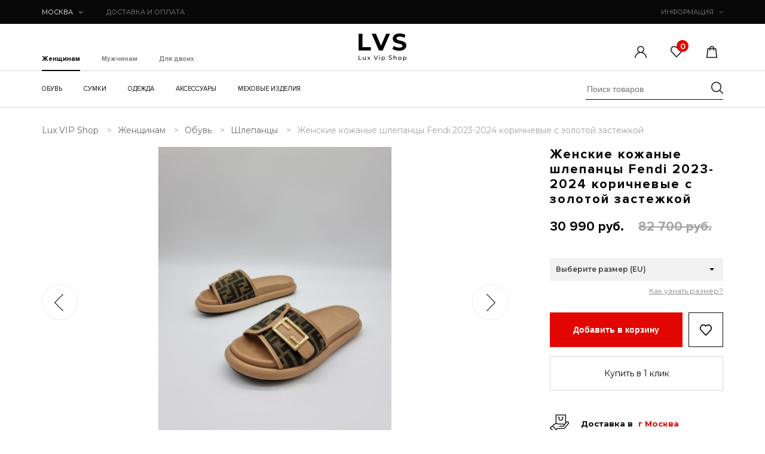

--- FILE ---
content_type: text/html; charset=UTF-8
request_url: https://luxvipshop.ru/zhenskoe/obuv/shlepancy/zhenskie-kozhanyie-shlepanczyi-fendi-2023-2024-korichnevyie-s-zolotoj-zastezhkoj
body_size: 23785
content:
<!DOCTYPE html>
<html lang="ru-RU">
<head>
    <base href="/">
    <meta charset="utf-8">
    <meta name="viewport" content="width=device-width, initial-scale=1, maximum-scale=1, minimal-ui">
    <meta http-equiv="X-UA-Compatible" content="IE=edge">
    <meta name="imagetoolbar" content="no">
    <meta name="msthemecompatible" content="no">
    <meta name="cleartype" content="on">
    <meta name="HandheldFriendly" content="True">
    <meta name="format-detection" content="telephone=no">
    <meta name="format-detection" content="address=no">
    <meta name="google" content="notranslate">
    <meta name="theme-color" content="#ffffff">
    <meta name="apple-mobile-web-app-capable" content="yes">
    <meta name="apple-mobile-web-app-status-bar-style" content="black-translucent">
    <meta name="apple-mobile-web-app-capable" content="yes">
    <meta name="apple-mobile-web-app-status-bar-style" content="black-translucent">
    <meta name="apple-mobile-web-app-title" content="Start App">
    <meta name="mobile-web-app-capable" content="yes">
    <meta name="theme-color" content="#fff">
    <meta name="application-name" content="Start App">
    <meta name="msapplication-TileColor" content="#fff">
    <link rel="shortcut icon" href="favicon.ico">
    <meta name="format-detection" content="telephone=no">
    <meta name="description" content="Женские кожаные шлепанцы Fendi 2023-2024 коричневые с золотой застежкой – заказать по доступной цене в интернет-магазине LuxVipShop. Самые модные товары, бонусы и скидки до 90%, быстрая доставка до двери по Москве и России!">
    <meta name="google-site-verification" content="-nHfKJKD31mVaO-5SqERkTk25kRHTOPv3dD7RyEDujU" >
    <meta name="yandex-verification" content="36a67245e4e88b9a" >
    <meta name='wmail-verification' content='58e28ad93ac3bf4e2cde9aa56781521c' >
    <meta name="cmsmagazine" content="e8fb1b34d9e96d3bd2d511137ea19f95" > 
    <link rel="stylesheet" href="/template/css/style.css">
    <link rel="stylesheet" href="/assets/main/main.css">
    <title>Женские кожаные шлепанцы Fendi 2023-2024 коричневые с золотой застежкой – купить в Москве и РФ с доставкой</title>
    <link rel="stylesheet" href="/assets/components/minishop2/css/web/default.css?v=cfb41e1ad8" type="text/css" />
<script>miniShop2Config = {"cssUrl":"\/assets\/components\/minishop2\/css\/web\/","jsUrl":"\/assets\/components\/minishop2\/js\/web\/","actionUrl":"\/assets\/components\/minishop2\/action.php","ctx":"web","close_all_message":"\u0437\u0430\u043a\u0440\u044b\u0442\u044c \u0432\u0441\u0435","price_format":[2,"."," "],"price_format_no_zeros":true,"weight_format":[3,"."," "],"weight_format_no_zeros":true};</script>
<link rel="stylesheet" href="/assets/components/mspnnotify/js/web/pn/pnotify.custom.css" type="text/css" />
<link rel="stylesheet" href="/assets/components/easycomm/css/web/ec.default.css" type="text/css" />
<script>easyCommConfig = {"ctx":"web","jsUrl":"\/assets\/components\/easycomm\/js\/web\/","cssUrl":"\/assets\/components\/easycomm\/css\/web\/","imgUrl":"\/assets\/components\/easycomm\/img\/web\/","actionUrl":"\/assets\/components\/easycomm\/action.php","reCaptchaSiteKey":""}</script>
<link rel="stylesheet" href="/assets/components/pdotools/css/pdopage.min.css" type="text/css" />
<script>pdoPage = {callbacks: {}, keys: {}, configs: {}};</script>
<link rel="canonical" href="https://luxvipshop.ru/zhenskoe/obuv/shlepancy/zhenskie-kozhanyie-shlepanczyi-fendi-2023-2024-korichnevyie-s-zolotoj-zastezhkoj"/>
<link rel="stylesheet" href="/assets/components/msoneclick/css/web/default.css?v=117ddc6f" type="text/css" />
<script>
		msOneClick = {};
		msOneClickConfig = {"assetsUrl":"\/assets\/components\/msoneclick\/","cssUrl":"\/assets\/components\/msoneclick\/css\/","jsUrl":"\/assets\/components\/msoneclick\/js\/","imagesUrl":"\/assets\/components\/msoneclick\/images\/","connectorUrl":"\/assets\/components\/msoneclick\/connector.php","actionUrl":"\/assets\/components\/msoneclick\/action.php","corePath":"\/var\/www\/luxvip\/data\/www\/luxvipshop.ru\/core\/components\/msoneclick\/","controllersPath":"\/var\/www\/luxvip\/data\/www\/luxvipshop.ru\/core\/components\/msoneclick\/controllers\/","modelPath":"\/var\/www\/luxvip\/data\/www\/luxvipshop.ru\/core\/components\/msoneclick\/model\/","chunksPath":"\/var\/www\/luxvip\/data\/www\/luxvipshop.ru\/core\/components\/msoneclick\/elements\/chunks\/","templatesPath":"\/var\/www\/luxvip\/data\/www\/luxvipshop.ru\/core\/components\/msoneclick\/elements\/templates\/","chunkSuffix":".chunk.tpl","snippetsPath":"\/var\/www\/luxvip\/data\/www\/luxvipshop.ru\/core\/components\/msoneclick\/elements\/snippets\/","processorsPath":"\/var\/www\/luxvip\/data\/www\/luxvipshop.ru\/core\/components\/msoneclick\/processors\/","captchaPath":"\/assets\/components\/msoneclick\/captcha\/image.php","base64_encode":false,"selector":"oneClick","tplBtn":"@INLINE <a href=\"{$_modx->makeUrl($_modx->resource.id)}#\" class=\"btn trans-mode h-60 {$selector} btn_one_click\" data-hash=\"{$hash}\" data-product=\"{$id}\" onclick=\"ym(53888416, 'reachGoal', 'knopka-bystryj-zakaz'); return true;\"><span>\u041a\u0443\u043f\u0438\u0442\u044c \u0432 1 \u043a\u043b\u0438\u043a<\/span><\/a>","tplModal":"@FILE chunks\/pdo\/product\/fast_order_modal.tpl","tplForm":"@FILE chunks\/pdo\/product\/fast_order_form.tpl","tplSendSuccess":"tpl.msoneclick.send","tplMAILmessage":"tpl.msoneclick.email.message","method":"MS","default_images":"\/assets\/components\/minishop2\/img\/web\/ms2_small.png","field_required_class":"msoc_field__required","email_method_mail":"","returnForm":false,"enable_captcha":false,"prefix_enabled":false,"id":19271,"create_order":"MS","ctx":"web","pageId":19271,"close_all_message":"\u0417\u0430\u043a\u0440\u044b\u0442\u044c \u0441\u043e\u043e\u0431\u0449\u0435\u043d\u0438\u0435","framework":"default","mask_phone":true,"mask_phone_format":"+9 (999) 999-9999","copy_count":true};

</script>
<link rel="stylesheet" href="/assets/components/office/css/main/default.css" type="text/css" />
<script>OfficeConfig={"cssUrl":"\/assets\/components\/office\/css\/","jsUrl":"\/assets\/components\/office\/js\/","actionUrl":"\/assets\/components\/office\/action.php","close_all_message":"\u0437\u0430\u043a\u0440\u044b\u0442\u044c \u0432\u0441\u0435","pageId":19271,"csrf":"4f022fa6580ea14bbce6acf0618e5639"};</script>
<link rel="stylesheet" href="/assets/components/office/css/auth/default.css" type="text/css" />
<link rel="stylesheet" href="/assets/components/msfavorites/css/default.min.css?v=5284dc95" type="text/css" />
<script>msFavoritesConfig={"actionUrl":"\/assets\/components\/msfavorites\/action.php","ctx":"web","version":"2.1.15-beta","options":null};</script>
</head><body>

<noscript class="is-noScript">У вас отключен JavaScript. Сайт может отображаться некорректно. Рекомендуем включить
    JavaScript.
</noscript>
<header >
        <div class="header_top">
        <div class="container">
            <div class="header_top-left">

                <div class="header_city">
                    <a class="header_city-head" href="#">
                        Москва                        <svg class="icon icon-arrow ">
                            <use xlink:href="/template/images/sprite.svg#arrow"></use>
                        </svg>
                    </a>
                    <div class="mini_pop_city" style="display: none" >
                        <div class="tit">Ваш город <span style="font-weight:bold;">Москва</span>?</div>
                        <div class="btn_cont">
                            <div class="btn red-mod yes">
                                <span>Да</span>
                            </div>
                            <div class="btn no">
                                <span>Нет</span>
                            </div>
                        </div>
                    </div>
                </div>

                <div class="header_delivery">
                    <a class="header_delivery-head js-mobile-delivery" href="dostavka">
                        ДОСТАВКА И
                        ОПЛАТА
                    </a>
                    <div class="header_delivery-body js-mobile-body">
                        <ul class="header_delivery-body_list">
                            <li><span>пункты выдачи</span> в каждом городе РФ</li>
                            <li><span>от 500&#8381;</span> доставка курьером по РФ</li>
                            <li><span>от 1 дня</span> время доставки по РФ</li>
                            <li><span>0&#8381; доставка</span> по всей РФ при покупке более 1 товара</li>
                        </ul>
                        <div class="header_delivery-body_footer"><a href="dostavka">Подробнее</a></div>
                    </div>
                </div>
            </div>
            <div class="header_info">
                <a class="header_info-head js-mobile-click" href="inform">
                    ИНФОРМАЦИЯ
                    <svg class="icon icon-arrow ">
                        <use xlink:href="/template/images/sprite.svg#arrow"></use>
                    </svg>
                </a>
                <div class="header_info-body js-mobile-body">
                    <ul class="header_info-body_list"><li class="first"><a href="about" >О нас</a></li><li><a href="dostavka" >Доставка</a></li><li><a href="oplata" >Оплата</a></li><li><a href="primerka" >Примерка</a></li><li><a href="tablica-razmerov" >Таблица размеров</a></li><li><a href="klientam" >Клиентам</a></li><li><a href="oferta" >Оферта</a></li><li><a href="sotrudnichestvo" >Сотрудничество</a></li><li class="last"><a href="kontakty" >Контакты</a></li></ul>                    <div class="header_info-body_footer">
                        <div>Москва:<span>+7 (499) 380-75-07 </span></div>
                        <div><a href="https://api.whatsapp.com/send?phone=79955005075" 
                                style="text-decoration: underline;" 
                                onclick="ym(53888416, 'reachGoal', 'wats_app_header'); return true;">WhatsApp</a>
                        </div>
                    </div>
                </div>
            </div>
        </div>
    </div>
    <div class="header_mid">
        <div class="container">
            <div class="header_mid-burger">
                <a class="header_mid-burger_link js-menu-burger" href="#">
                    <svg class="icon icon-burger ">
                        <use xlink:href="/template/images/sprite.svg#burger"></use>
                    </svg>
                </a>
                <div class="mMenu js-mobile">
	<div class="mMenu_title js-menu-title"> 
		<span>ОСНОВНЫЕ КАТЕГОРИИ</span>
		<a class="js-close" href="#">
		<svg class="icon icon-close "><use xlink:href="/template/images/sprite.svg#close"></use></svg>
		</a>
	</div>
	<div class="mMenu_tabs">
	<a class="js-menu-tab first is-active" href="#resource2">Женщинам</a>
	<a class="js-menu-tab" href="#resource3">Мужчинам</a>
	<a class="js-menu-tab last" href="#resource4">Для двоих</a>
	</div>
	<div class="mMenu_content">
		<ul class="mMenu_body js-menu-list" id="resource2" style="display: block;">
			<li class="has_level js-menu-level" data-title="Обувь">
			<a href="zhenskoe/obuv">Обувь 
			    <svg class="icon icon-arrow_left "><use xlink:href="/template/images/sprite.svg#arrow_left"></use></svg>
            </a>
				<ul style="display: none; z-index: 0;">
				    <li class="js-menu-level" data-title="БРЕНДЫ"> <a href="zhenskoe/obuv">БРЕНДЫ 
				        <svg class="icon icon-arrow_left "><use xlink:href="/template/images/sprite.svg#arrow_left"></use></svg></a>
                        <ul>
                            <li class="js-menu-level" data-title="Acne Studios"><a href="zhenskoe/obuv/acne-studios">Acne Studios</a></li>
                            <li class="js-menu-level" data-title="Adidas"><a href="zhenskoe/obuv/adidas">Adidas</a></li>
                            <li class="js-menu-level" data-title="Alaia"><a href="zhenskoe/obuv/alaia">Alaia</a></li>
                            <li class="js-menu-level" data-title="Alexander McQueen"><a href="zhenskoe/obuv/alexander-mcqueen">Alexander McQueen</a></li>
                            <li class="js-menu-level" data-title="Alexander Wang"><a href="zhenskoe/obuv/alexander-wang">Alexander Wang</a></li>
                            <li class="js-menu-level" data-title="Amina Muaddi"><a href="zhenskoe/obuv/amina-muaddi">Amina Muaddi</a></li>
                            <li class="js-menu-level" data-title="Amiri"><a href="zhenskoe/obuv/amiri">Amiri</a></li>
                            <li class="js-menu-level" data-title="Ann Demeulemeester"><a href="zhenskoe/obuv/ann-demeuliemaister">Ann Demeulemeester</a></li>
                            <li class="js-menu-level" data-title="Aquazzura Firenze"><a href="zhenskoe/obuv/aquazzura-firenze">Aquazzura Firenze</a></li>
                            <li class="js-menu-level" data-title="Balenciaga"><a href="zhenskoe/obuv/balenciaga">Balenciaga</a></li>
                            <li class="js-menu-level" data-title="Balmain"><a href="zhenskoe/obuv/balmain">Balmain</a></li>
                            <li class="js-menu-level" data-title="Both"><a href="zhenskoe/obuv/both">Both</a></li>
                            <li class="js-menu-level" data-title="Bottega Veneta"><a href="zhenskoe/obuv/bottega-veneta">Bottega Veneta</a></li>
                            <li class="js-menu-level" data-title="Brunello Cucinelli"><a href="zhenskoe/obuv/brunello-cucinelli">Brunello Cucinelli</a></li>
                            <li class="js-menu-level" data-title="Burberry"><a href="zhenskoe/obuv/burberry">Burberry</a></li>
                            <li class="js-menu-level" data-title="By Far"><a href="zhenskoe/obuv/by-far">By Far</a></li>
                            <li class="js-menu-level" data-title="Casadei"><a href="zhenskoe/obuv/casadei">Casadei</a></li>
                            <li class="js-menu-level" data-title="Celine"><a href="zhenskoe/obuv/celine">Celine</a></li>
                            <li class="js-menu-level" data-title="Chanel"><a href="zhenskoe/obuv/chanel">Chanel</a></li>
                            <li class="js-menu-level" data-title="Chloe"><a href="zhenskoe/obuv/chloe">Chloe</a></li>
                            <li class="js-menu-level" data-title="Christian Dior"><a href="zhenskoe/obuv/christian-dior">Christian Dior</a></li>
                            <li class="js-menu-level" data-title="Christian Louboutin"><a href="zhenskoe/obuv/christian-louboutin">Christian Louboutin</a></li>
                            <li class="js-menu-level" data-title="Dolce-Gabbana"><a href="zhenskoe/obuv/dolce-gabbana">Dolce-Gabbana</a></li>
                            <li class="js-menu-level" data-title="Fendi"><a href="zhenskoe/obuv/fendi">Fendi</a></li>
                            <li class="js-menu-level" data-title="Foreshadow"><a href="zhenskoe/obuv/foreshadow">Foreshadow</a></li>
                            <li class="js-menu-level" data-title="Gia Couture x Pernille Teisbaek"><a href="zhenskoe/obuv/gia-couture-x-pernille-teisbaek">Gia Couture x Pernille Teisbaek</a></li>
                            <li class="js-menu-level" data-title="Gianvito Rossi"><a href="zhenskoe/obuv/gianvito-rossi">Gianvito Rossi</a></li>
                            <li class="js-menu-level" data-title="Giuseppe Zanotti"><a href="zhenskoe/obuv/giuseppe-zanotti">Giuseppe Zanotti</a></li>
                            <li class="js-menu-level" data-title="Givenchy"><a href="zhenskoe/obuv/givenchy">Givenchy</a></li>
                            <li class="js-menu-level" data-title="Golden Goose"><a href="zhenskoe/obuv/golden-goose">Golden Goose</a></li>
                            <li class="js-menu-level" data-title="Gucci"><a href="zhenskoe/obuv/gucci">Gucci</a></li>
                            <li class="js-menu-level" data-title="Hermes"><a href="zhenskoe/obuv/hermes">Hermes</a></li>
                            <li class="js-menu-level" data-title="Isabel Marant"><a href="zhenskoe/obuv/isabel-marant">Isabel Marant</a></li>
                            <li class="js-menu-level" data-title="Jil Sander"><a href="zhenskoe/obuv/jil-sander">Jil Sander</a></li>
                            <li class="js-menu-level" data-title="Jimmy Choo"><a href="zhenskoe/obuv/jimmy-choo">Jimmy Choo</a></li>
                            <li class="js-menu-level" data-title="JW Anderson"><a href="zhenskoe/obuv/jw-anderson">JW Anderson</a></li>
                            <li class="js-menu-level" data-title="Lanvin"><a href="zhenskoe/obuv/lanvin">Lanvin</a></li>
                            <li class="js-menu-level" data-title="Loro Piana"><a href="zhenskoe/obuv/loro-piana">Loro Piana</a></li>
                            <li class="js-menu-level" data-title="Louis Vuitton"><a href="zhenskoe/obuv/louis-vuitton">Louis Vuitton</a></li>
                            <li class="js-menu-level" data-title="Mach & Mach"><a href="zhenskoe/obuv/mach-and-mach">Mach & Mach</a></li>
                            <li class="js-menu-level" data-title="Maison Margiela"><a href="zhenskoe/obuv/maison-margiela">Maison Margiela</a></li>
                            <li class="js-menu-level" data-title="Manolo Blahnik"><a href="zhenskoe/obuv/manolo-blahnik">Manolo Blahnik</a></li>
                            <li class="js-menu-level" data-title="Miu Miu"><a href="zhenskoe/obuv/miu-miu">Miu Miu</a></li>
                            <li class="js-menu-level" data-title="Off-White"><a href="zhenskoe/obuv/off-white">Off-White</a></li>
                            <li class="js-menu-level" data-title="Philipp Plein"><a href="zhenskoe/obuv/philipp-plein">Philipp Plein</a></li>
                            <li class="js-menu-level" data-title="Prada"><a href="zhenskoe/obuv/prada">Prada</a></li>
                            <li class="js-menu-level" data-title="Premiata"><a href="zhenskoe/obuv/premiata">Premiata</a></li>
                            <li class="js-menu-level" data-title="Rene Caovilla"><a href="zhenskoe/obuv/rene-caovilla">Rene Caovilla</a></li>
                            <li class="js-menu-level" data-title="Roger Vivier"><a href="zhenskoe/obuv/roger-vivier">Roger Vivier</a></li>
                            <li class="js-menu-level" data-title="RtA"><a href="zhenskoe/obuv/rta">RtA</a></li>
                            <li class="js-menu-level" data-title="Saint Laurent"><a href="zhenskoe/obuv/saint-laurent">Saint Laurent</a></li>
                            <li class="js-menu-level" data-title="Salvatore Ferragamo"><a href="zhenskoe/obuv/salvatore-ferragamo">Salvatore Ferragamo</a></li>
                            <li class="js-menu-level" data-title="SMFK"><a href="zhenskoe/obuv/smfk">SMFK</a></li>
                            <li class="js-menu-level" data-title="Stella Mccartney"><a href="zhenskoe/obuv/stella-mccartney">Stella Mccartney</a></li>
                            <li class="js-menu-level" data-title="Stuart Weitzman"><a href="zhenskoe/obuv/stuart-weitzman">Stuart Weitzman</a></li>
                            <li class="js-menu-level" data-title="The Attico"><a href="zhenskoe/obuv/the-attico">The Attico</a></li>
                            <li class="js-menu-level" data-title="The Last Redemption"><a href="zhenskoe/obuv/the-last-redemption">The Last Redemption</a></li>
                            <li class="js-menu-level" data-title="The Row"><a href="zhenskoe/obuv/the-row">The Row</a></li>
                            <li class="js-menu-level" data-title="Tom Ford"><a href="zhenskoe/obuv/tom-ford">Tom Ford</a></li>
                            <li class="js-menu-level" data-title="Valentino"><a href="zhenskoe/obuv/valentino">Valentino</a></li>
                            <li class="js-menu-level" data-title="Versace"><a href="zhenskoe/obuv/versace">Versace</a></li>
                        </ul>
				    </li>
					<li class="js-menu-level" data-title="Балетки"> <a href="zhenskoe/obuv/baletki">Балетки</a></li>
					<li class="js-menu-level" data-title="Босоножки"> <a href="zhenskoe/obuv/bosonozhki">Босоножки</a></li>
					<li class="js-menu-level" data-title="Ботинки"> <a href="zhenskoe/obuv/botinki">Ботинки</a></li>
					<li class="js-menu-level" data-title="Ботильоны"> <a href="zhenskoe/obuv/botilony">Ботильоны</a></li>
					<li class="js-menu-level" data-title="Ботфорты"> <a href="zhenskoe/obuv/botforty">Ботфорты</a></li>
					<li class="js-menu-level" data-title="Кеды"> <a href="zhenskoe/obuv/kedy">Кеды</a></li>
					<li class="js-menu-level" data-title="Кроссовки"> <a href="zhenskoe/obuv/krossovki">Кроссовки</a> </li>
					<li class="js-menu-level" data-title="Лоферы"> <a href="zhenskoe/obuv/lofery">Лоферы</a> </li>
					<li class="js-menu-level" data-title="Луноходы"> <a href="zhenskoe/obuv/lunohody">Луноходы</a> </li>
					<li class="js-menu-level" data-title="Мокасины"> <a href="zhenskoe/obuv/mokasiny">Мокасины</a> </li>
					<li class="js-menu-level" data-title="Мюли"> <a href="zhenskoe/obuv/myuli">Мюли</a> </li>
					<li class="js-menu-level" data-title="Сабо"> <a href="zhenskoe/obuv/sabo">Сабо</a> </li>
					<li class="js-menu-level" data-title="Сандалии"> <a href="zhenskoe/obuv/sandalii">Сандалии</a> </li>
					<li class="js-menu-level" data-title="Сапоги"> <a href="zhenskoe/obuv/sapogi">Сапоги</a> </li>
					<li class="js-menu-level" data-title="Слипоны"> <a href="zhenskoe/obuv/slipony">Слипоны</a> </li>
					<li class="js-menu-level" data-title="Сникеры"> <a href="zhenskoe/obuv/snikersyi">Сникеры</a> </li>
					<li class="js-menu-level" data-title="Туфли"> <a href="zhenskoe/obuv/tufli">Туфли</a> </li>
					<li class="js-menu-level" data-title="Шлепанцы"> <a href="zhenskoe/obuv/shlepancy">Шлепанцы</a> </li>
					<li class="js-menu-level" data-title="Эспадрильи"> <a href="zhenskoe/obuv/espadrili">Эспадрильи</a> </li>
				</ul>
			</li>
			<li class="has_level js-menu-level" data-title="Сумки">
			<a href="zhenskoe/sumki">Сумки<svg class="icon icon-arrow_left "><use xlink:href="/template/images/sprite.svg#arrow_left"></use></svg></a>
				<ul style="display: none; z-index: 0;">
				    <li class="js-menu-level" data-title="БРЕНДЫ"> <a href="zhenskoe/sumki">БРЕНДЫ 
				        <svg class="icon icon-arrow_left "><use xlink:href="/template/images/sprite.svg#arrow_left"></use></svg></a>
                        <ul>
                            <li class="js-menu-level" data-title="Alexander Wang"><a href="zhenskoe/sumki/alexander-wang">Alexander Wang</a></li>
                            <li class="js-menu-level" data-title="Balenciaga"><a href="zhenskoe/sumki/balenciaga">Balenciaga</a></li>
                            <li class="js-menu-level" data-title="Balmain"><a href="zhenskoe/sumki/balmain">Balmain</a></li>
                            <li class="js-menu-level" data-title="Bottega Veneta"><a href="zhenskoe/sumki/bottega-veneta">Bottega Veneta</a></li>
                            <li class="js-menu-level" data-title="Burberry"><a href="zhenskoe/sumki/burberry">Burberry</a></li>
                            <li class="js-menu-level" data-title="Celine"><a href="zhenskoe/sumki/celine">Celine</a></li>
                            <li class="js-menu-level" data-title="Chanel"><a href="zhenskoe/sumki/chanel">Chanel</a></li>
                            <li class="js-menu-level" data-title="Chloe"><a href="zhenskoe/sumki/chloe">Chloe</a></li>
                            <li class="js-menu-level" data-title="Christian Dior"><a href="zhenskoe/sumki/christian-dior">Christian Dior</a></li>
                            <li class="js-menu-level" data-title="Christian Louboutin"><a href="zhenskoe/sumki/christian-louboutin">Christian Louboutin</a></li>
                            <li class="js-menu-level" data-title="Dolce-Gabbana"><a href="zhenskoe/sumki/dolce-gabbana">Dolce-Gabbana</a></li>
                            <li class="js-menu-level" data-title="Fendi"><a href="zhenskoe/sumki/fendi">Fendi</a></li>
                            <li class="js-menu-level" data-title="Givenchy"><a href="zhenskoe/sumki/givenchy">Givenchy</a></li>
                            <li class="js-menu-level" data-title="Gucci"><a href="zhenskoe/sumki/gucci">Gucci</a></li>
                            <li class="js-menu-level" data-title="Hermes"><a href="zhenskoe/sumki/hermes">Hermes</a></li>
                            <li class="js-menu-level" data-title="Louis Vuitton"><a href="zhenskoe/sumki/louis-vuitton">Louis Vuitton</a></li>
                            <li class="js-menu-level" data-title="Marc Jacobs"><a href="zhenskoe/sumki/marc-jacobs">Marc Jacobs</a></li>
                            <li class="js-menu-level" data-title="Off-White"><a href="zhenskoe/sumki/off-white">Off-White</a></li>
                            <li class="js-menu-level" data-title="Philipp Plein"><a href="zhenskoe/sumki/philipp-plein">Philipp Plein</a></li>
                            <li class="js-menu-level" data-title="Pinko"><a href="zhenskoe/sumki/pinko">Pinko</a></li>
                            <li class="js-menu-level" data-title="Prada"><a href="zhenskoe/sumki/prada">Prada</a></li>
                            <li class="js-menu-level" data-title="Saint Laurent"><a href="zhenskoe/sumki/yves-saint-laurent">Saint Laurent</a></li>
                            <li class="js-menu-level" data-title="Stefano Ricci"><a href="zhenskoe/sumki/stefano-ricci">Stefano Ricci</a></li>
                            <li class="js-menu-level" data-title="Tom Ford"><a href="zhenskoe/sumki/tom-ford">Tom Ford</a></li>
                            <li class="js-menu-level" data-title="Valentino"><a href="zhenskoe/sumki/valentino">Valentino</a></li>
                            <li class="js-menu-level" data-title="Versace"><a href="zhenskoe/sumki?vendor=27">Versace</a></li>
                        </ul>
					<li class="js-menu-level" data-title="Женские сумки"> <a href="zhenskoe/sumki/brendovye">Женские сумки</a> </li>
					<li class="js-menu-level" data-title="Большие"> <a href="zhenskoe/sumki/bolshie">Большие</a> </li>
					<li class="js-menu-level" data-title="Деловые"> <a href="zhenskoe/sumki/delovyie">Деловые</a> </li>
					<li class="js-menu-level" data-title="Дорожные"> <a href="zhenskoe/sumki/dorozhnye">Дорожные</a> </li>
					<li class="js-menu-level" data-title="Лакированные"> <a href="zhenskoe/sumki/lakirovannyie">Лакированные</a> </li>
					<li class="js-menu-level" data-title="Маленькие"> <a href="zhenskoe/sumki/malenkie">Маленькие</a> </li>
					<li class="js-menu-level" data-title="На плечо"> <a href="zhenskoe/sumki/na-plecho">На плечо</a> </li>
					<li class="js-menu-level" data-title="Пляжные"> <a href="zhenskoe/sumki/plyazhnyie">Пляжные</a> </li>
					<li class="js-menu-level" data-title="Повседневные"> <a href="zhenskoe/sumki/povsednevnyie">Повседневные</a> </li>
					<li class="js-menu-level" data-title="Поясные"> <a href="zhenskoe/sumki/poyasnyie">Поясные</a> </li>
					<li class="js-menu-level" data-title="Ручная кладь"> <a href="zhenskoe/sumki/ruchnaya-klad">Ручная кладь</a> </li>
					<li class="js-menu-level" data-title="Рюкзаки"> <a href="zhenskoe/sumki/ryukzaki">Рюкзаки</a> </li>
					<li class="js-menu-level" data-title="Средние"> <a href="zhenskoe/sumki/srednie">Средние</a> </li>
					<li class="js-menu-level" data-title="Сумки-клатч"> <a href="zhenskoe/sumki/klatch">Сумки-клатч</a> </li>
					<li class="js-menu-level" data-title="Сумки-тоут"> <a href="zhenskoe/sumki/sumki-tout">Сумки-тоут</a> </li>
					<li class="js-menu-level" data-title="Сумки-седло"> <a href="zhenskoe/sumki/sumki-sedlo">Сумки-седло</a> </li>
					<li class="js-menu-level" data-title="С пряжкой"> <a href="zhenskoe/sumki/s-pryazhkoj">С пряжкой</a> </li>
					<li class="js-menu-level" data-title="С ручками"> <a href="zhenskoe/sumki/s-ruchkami">С ручками</a> </li>
					<li class="js-menu-level" data-title="С цепочкой"> <a href="zhenskoe/sumki/s-czepochkoj">С цепочкой</a> </li>
					<li class="js-menu-level" data-title="Треугольные"> <a href="zhenskoe/sumki/treugolnyie">Треугольные</a> </li>
					<li class="js-menu-level" data-title="Чемоданы"> <a href="zhenskoe/sumki/chemodanyi">Чемоданы</a> </li>
					<li class="js-menu-level" data-title="Через плечо"> <a href="zhenskoe/sumki/cherez-plecho">Через плечо</a> </li>
				</ul>
			</li>
			<li class="has_level js-menu-level" data-title="Одежда">
			<a href="zhenskoe/odezhda">Одежда <svg class="icon icon-arrow_left "><use xlink:href="/template/images/sprite.svg#arrow_left"></use></svg></a>
				<ul style="display: none; z-index: 0;">
				    <li class="js-menu-level" data-title="БРЕНДЫ"> <a href="zhenskoe/odezhda">БРЕНДЫ 
				        <svg class="icon icon-arrow_left "><use xlink:href="/template/images/sprite.svg#arrow_left"></use></svg></a>
                        <ul>
                            <li class="js-menu-level" data-title="Balenciaga"><a href="zhenskoe/odezhda/balenciaga">Balenciaga</a></li>
                            <li class="js-menu-level" data-title="Brunello Cucinelli"><a href="zhenskoe/odezhda/brunello-cucinelli">Brunello Cucinelli</a></li>
                            <li class="js-menu-level" data-title="Burberry"><a href="zhenskoe/odezhda/burberry">Burberry</a></li>
                            <li class="js-menu-level" data-title="C.P. Company"><a href="zhenskoe/odezhda/c.p.-company">C.P. Company</a></li>
                            <li class="js-menu-level" data-title="Celine"><a href="zhenskoe/odezhda/celine">Celine</a></li>
                            <li class="js-menu-level" data-title="Christian Dior"><a href="zhenskoe/odezhda/christian-dior">Christian Dior</a></li>
                            <li class="js-menu-level" data-title="Dolce-Gabbana"><a href="zhenskoe/odezhda/dolce-gabbana">Dolce-Gabbana</a></li>
                            <li class="js-menu-level" data-title="Fendi"><a href="zhenskoe/odezhda/fendi">Fendi</a></li>
                            <li class="js-menu-level" data-title="Gucci"><a href="zhenskoe/odezhda/gucci">Gucci</a></li>
                            <li class="js-menu-level" data-title="Loewe"><a href="zhenskoe/odezhda/loewe">Loewe</a></li>
                            <li class="js-menu-level" data-title="Loro Piana"><a href="zhenskoe/odezhda/loro-piana">Loro Piana</a></li>
                            <li class="js-menu-level" data-title="Maison Bohemique"><a href="zhenskoe/odezhda/maison-bohemique">Maison Bohemique</a></li>
                            <li class="js-menu-level" data-title="Moncler"><a href="zhenskoe/odezhda/moncler">Moncler</a></li>
                            <li class="js-menu-level" data-title="Palm Angels"><a href="zhenskoe/odezhda?vendor=95">Palm Angels</a></li>
                            <li class="js-menu-level" data-title="Pangaia"><a href="zhenskoe/odezhda/pangaia">Pangaia</a></li>
                            <li class="js-menu-level" data-title="Stefano Ricci"><a href="zhenskoe/odezhda/stefano-ricci">Stefano Ricci</a></li>
                            <li class="js-menu-level" data-title="Versace"><a href="zhenskoe/odezhda/versace">Versace</a></li>
                            <li class="js-menu-level" data-title="Vetements"><a href="zhenskoe/odezhda/vetements">Vetements</a></li>
                        </ul>
					<li class="js-menu-level" data-title="Джемперы"> <a href="zhenskoe/odezhda/dzhempera">Джемперы</a> </li>
					<li class="js-menu-level" data-title="Джинсы"> <a href="zhenskoe/odezhda/dzhinsyi">Джинсы</a> </li>
					<li class="js-menu-level" data-title="Жилеты"> <a href="zhenskoe/odezhda/zhiletyi">Жилеты</a> </li>
					<li class="js-menu-level" data-title="Костюмы"> <a href="zhenskoe/odezhda/kostyumy">Костюмы</a> </li>
					<li class="js-menu-level" data-title="Куртки"> <a href="zhenskoe/odezhda/kurtki">Куртки</a> </li>
					<li class="js-menu-level" data-title="Платья"> <a href="zhenskoe/odezhda/platya">Платья</a> </li>
					<li class="js-menu-level" data-title="Пуховики"> <a href="zhenskoe/odezhda/puxoviki">Пуховики</a> </li>
					<li class="js-menu-level" data-title="Свитеры"> <a href="zhenskoe/odezhda/sviteryi">Свитеры</a> </li>
					<li class="js-menu-level" data-title="Спортивные костюмы"> <a href="zhenskoe/odezhda/sportivnye-kostyumy">Спортивные костюмы</a> </li>
					<li class="js-menu-level" data-title="Толстовки (свитшоты)"> <a href="zhenskoe/odezhda/tolstovki-svitshoty">Толстовки (свитшоты)</a> </li>
					<li class="js-menu-level" data-title="Футболки"> <a href="zhenskoe/odezhda/futbolki">Футболки</a> </li>
					<li class="js-menu-level" data-title="Худи"> <a href="zhenskoe/odezhda/xudi">Худи</a> </li>
				</ul>
			</li>
			<li class="has_level js-menu-level" data-title="Аксессуары"> 
			<a href="zhenskoe/aksessuary">Аксессуары <svg class="icon icon-arrow_left "><use xlink:href="/template/images/sprite.svg#arrow_left"></use></svg></a>
				<ul style="display: none; z-index: 0;">
				    <li class="js-menu-level" data-title="БРЕНДЫ"> <a href="zhenskoe/aksessuary">БРЕНДЫ 
				        <svg class="icon icon-arrow_left "><use xlink:href="/template/images/sprite.svg#arrow_left"></use></svg></a>
                        <ul>
                            <li class="js-menu-level" data-title="Brunello Cucinelli"><a href="zhenskoe/aksessuary/brunello-cucinelli">Brunello Cucinelli</a></li>
                            <li class="js-menu-level" data-title="Burberry"><a href="zhenskoe/aksessuary?vendor=77">Burberry</a></li>
                            <li class="js-menu-level" data-title="Cartier"><a href="zhenskoe/aksessuary/cartier">Cartier</a></li>
                            <li class="js-menu-level" data-title="Cartier Glasses"><a href="zhenskoe/aksessuary/cartier-glasses">Cartier Glasses</a></li>
                            <li class="js-menu-level" data-title="Chanel"><a href="zhenskoe/aksessuary/chanel">Chanel</a></li>
                            <li class="js-menu-level" data-title="Christian Dior"><a href="zhenskoe/aksessuary/christian-dior">Christian Dior</a></li>
                            <li class="js-menu-level" data-title="Fendi"><a href="zhenskoe/aksessuary/fendi">Fendi</a></li>
                            <li class="js-menu-level" data-title="Gucci"><a href="zhenskoe/aksessuary/gucci">Gucci</a></li>
                            <li class="js-menu-level" data-title="Hermes"><a href="zhenskoe/aksessuary/hermes">Hermes</a></li>
                            <li class="js-menu-level" data-title="Jimmy Choo"><a href="zhenskoe/aksessuary/jimmy-choo">Jimmy Choo</a></li>
                            <li class="js-menu-level" data-title="Loro Piana"><a href="zhenskoe/aksessuary/loro-piana">Loro Piana</a></li>
                            <li class="js-menu-level" data-title="Louis Vuitton"><a href="zhenskoe/aksessuary/louis-vuitton">Louis Vuitton</a></li>
                            <li class="js-menu-level" data-title="Marc Jacobs"><a href="zhenskoe/aksessuary/marc-jacobs">Marc Jacobs</a></li>
                            <li class="js-menu-level" data-title="Moschino"><a href="zhenskoe/aksessuary/moschino">Moschino</a></li>
                            <li class="js-menu-level" data-title="Prada"><a href="zhenskoe/aksessuary/prada">Prada</a></li>
                            <li class="js-menu-level" data-title="Rolex"><a href="zhenskoe/aksessuary/rolex">Rolex</a></li>
                            <li class="js-menu-level" data-title="Saint Laurent"><a href="zhenskoe/aksessuary/saint-laurent">Saint Laurent</a></li>
                            <li class="js-menu-level" data-title="Tiffany"><a href="zhenskoe/aksessuary/tiffany">Tiffany</a></li>
                            <li class="js-menu-level" data-title="Valentino"><a href="zhenskoe/aksessuary/valentino">Valentino</a></li>
                            <li class="js-menu-level" data-title="Van Cleef and Arpels"><a href="zhenskoe/aksessuary/van-cleef-and-arpels">Van Cleef and Arpels</a></li>
                            <li class="js-menu-level" data-title="Versace"><a href="zhenskoe/aksessuary/versace">Versace</a></li>
                        </ul>
					<li class="js-menu-level" data-title="Зонты"> <a href="zhenskoe/aksessuary/zontyi">Зонты</a> </li>
					<li class="js-menu-level" data-title="Колье"> <a href="zhenskoe/aksessuary/kole">Колье</a> </li>
					<li class="js-menu-level" data-title="Кошельки"> <a href="zhenskoe/aksessuary/koshelki">Кошельки</a> </li>
					<li class="js-menu-level" data-title="Обложки на паспорт"> <a href="zhenskoe/aksessuary/chehly-dlya-pasporta">Обложки на паспорт</a> </li>
					<li class="js-menu-level" data-title="Очки"> <a href="zhenskoe/aksessuary/ochki">Очки</a> </li>
					<li class="js-menu-level" data-title="Панамы"> <a href="zhenskoe/aksessuary/panamyi">Панамы</a> </li>
					<li class="js-menu-level" data-title="Платки и палантины"> <a href="zhenskoe/aksessuary/platki-palantiny">Платки и палантины</a> </li>
					<li class="js-menu-level" data-title="Ремни"> <a href="zhenskoe/aksessuary/remni">Ремни</a> </li>
					<li class="js-menu-level" data-title="Часы"> <a href="zhenskoe/aksessuary/chasyi">Часы</a> </li>
					<li class="js-menu-level" data-title="Шапки"> <a href="zhenskoe/aksessuary/shapki">Шапки</a> </li>
					<li class="js-menu-level" data-title="Шарфы"> <a href="zhenskoe/aksessuary/sharfy">Шарфы</a> </li>
				</ul>
			</li>
			<li class="has_level js-menu-level" data-title="Меховые изделия"> 
			<a href="zhenskoe/meh">Меховые изделия
			<svg class="icon icon-arrow_left ">
<use xlink:href="/template/images/sprite.svg#arrow_left"></use>
</svg>
</a>
				<ul style="display: none; z-index: 0;">
					<li class="js-menu-level" data-title="Вид изделия"> <a href="zhenskoe/meh/tovary">Вид изделия</a> </li>
					<li class="js-menu-level" data-title="Куница"> <a href="zhenskoe/meh/kunicza">Куница</a> </li>
					<li class="js-menu-level" data-title="Норка"> <a href="zhenskoe/meh/norka">Норка</a> </li>
					<li class="js-menu-level" data-title="Лиса"> <a href="zhenskoe/meh/lisa">Лиса</a> </li>
					<li class="js-menu-level" data-title="Песец"> <a href="zhenskoe/meh/pesec">Песец</a> </li>
				</ul>
			</li>
		</ul>
		<ul class="mMenu_body js-menu-list" id="resource3" style="display: none;">
			<li class="has_level js-menu-level" data-title="Обувь"> 
			    <a href="muzhskoe/obuv">Обувь <svg class="icon icon-arrow_left "><use xlink:href="/template/images/sprite.svg#arrow_left"></use></svg></a>
				<ul style="display: none; z-index: 0;">
				    <li class="js-menu-level" data-title="БРЕНДЫ"> <a href="muzhskoe/obuv">БРЕНДЫ 
				        <svg class="icon icon-arrow_left "><use xlink:href="/template/images/sprite.svg#arrow_left"></use></svg></a>
                        <ul>
                            <li class="js-menu-level" data-title="Alexander McQueen"><a href="muzhskoe/obuv/alexander-mcqueen">Alexander McQueen</a></li>
                            <li class="js-menu-level" data-title="Amiri"><a href="muzhskoe/obuv/amiri">Amiri</a></li>
                            <li class="js-menu-level" data-title="Balenciaga"><a href="muzhskoe/obuv/balenciaga">Balenciaga</a></li>
                            <li class="js-menu-level" data-title="Bally"><a href="muzhskoe/obuv/bally">Bally</a></li>
                            <li class="js-menu-level" data-title="Balmain"><a href="muzhskoe/obuv/balmain">Balmain</a></li>
                            <li class="js-menu-level" data-title="Berluti"><a href="muzhskoe/obuv/berluti">Berluti</a></li>
                            <li class="js-menu-level" data-title="Bikkembergs"><a href="muzhskoe/obuv/bikkembergs">Bikkembergs</a></li>
                            <li class="js-menu-level" data-title="Billionaire"><a href="muzhskoe/obuv/billionaire">Billionaire</a></li>
                            <li class="js-menu-level" data-title="Bottega Veneta"><a href="muzhskoe/obuv/bottega-veneta">Bottega Veneta</a></li>
                            <li class="js-menu-level" data-title="Brioni"><a href="muzhskoe/obuv/brioni">Brioni</a></li>
                            <li class="js-menu-level" data-title="Brunello Cucinelli"><a href="muzhskoe/obuv/brunello-cucinelli">Brunello Cucinelli</a></li>
                            <li class="js-menu-level" data-title="Burberry"><a href="muzhskoe/obuv/burberry">Burberry</a></li>
                            <li class="js-menu-level" data-title="Buscemi"><a href="muzhskoe/obuv/buscemi">Buscemi</a></li>
                            <li class="js-menu-level" data-title="Celine"><a href="muzhskoe/obuv?vendor=67">Celine</a></li>
                            <li class="js-menu-level" data-title="Christian Dior"><a href="muzhskoe/obuv/christian-dior">Christian Dior</a></li>
                            <li class="js-menu-level" data-title="Christian Louboutin"><a href="muzhskoe/obuv/christian-louboutin">Christian Louboutin</a></li>
                            <li class="js-menu-level" data-title="Church's"><a href="muzhskoe/obuv?vendor=113">Church's</a></li>
                            <li class="js-menu-level" data-title="Dolce-Gabbana"><a href="muzhskoe/obuv/dolce-gabbana">Dolce-Gabbana</a></li>
                            <li class="js-menu-level" data-title="Dsquared2"><a href="muzhskoe/obuv/dsquared2">Dsquared2</a></li>
                            <li class="js-menu-level" data-title="Emporio Armani"><a href="muzhskoe/obuv/emporio-armani">Emporio Armani</a></li>
                            <li class="js-menu-level" data-title="Zegna"><a href="muzhskoe/obuv/zegna">Zegna</a></li>
                            <li class="js-menu-level" data-title="Fendi"><a href="muzhskoe/obuv/fendi">Fendi</a></li>
                            <li class="js-menu-level" data-title="Giorgio Armani"><a href="muzhskoe/obuv/giorgio-armani">Giorgio Armani</a></li>
                            <li class="js-menu-level" data-title="Giuseppe Zanotti"><a href="muzhskoe/obuv/giuseppe-zanotti">Giuseppe Zanotti</a></li>
                            <li class="js-menu-level" data-title="Givenchy"><a href="muzhskoe/obuv/givenchy">Givenchy</a></li>
                            <li class="js-menu-level" data-title="Golden Goose"><a href="muzhskoe/obuv/golden-goose">Golden Goose</a></li>
                            <li class="js-menu-level" data-title="Gucci"><a href="muzhskoe/obuv/gucci">Gucci</a></li>
                            <li class="js-menu-level" data-title="Hermes"><a href="muzhskoe/obuv/hermes">Hermes</a></li>
                            <li class="js-menu-level" data-title="Hugo Boss"><a href="muzhskoe/obuv/hugo-boss">Hugo Boss</a></li>
                            <li class="js-menu-level" data-title="Iceberg"><a href="muzhskoe/obuv/iceberg">Iceberg</a></li>
                            <li class="js-menu-level" data-title="Kiton"><a href="muzhskoe/obuv/kiton">Kiton</a></li>
                            <li class="js-menu-level" data-title="Loro Piana"><a href="muzhskoe/obuv/loro-piana">Loro Piana</a></li>
                            <li class="js-menu-level" data-title="Louis Vuitton"><a href="muzhskoe/obuv/louis-vuitton">Louis Vuitton</a></li>
                            <li class="js-menu-level" data-title="Maison Margiela"><a href="muzhskoe/obuv/maison-margiela">Maison Margiela</a></li>
                            <li class="js-menu-level" data-title="Moncler"><a href="muzhskoe/obuv/moncler">Moncler</a></li>
                            <li class="js-menu-level" data-title="Off-White"><a href="muzhskoe/obuv/off-white">Off-White</a></li>
                            <li class="js-menu-level" data-title="Philipp Plein"><a href="muzhskoe/obuv/philipp-plein">Philipp Plein</a></li>
                            <li class="js-menu-level" data-title="Prada"><a href="muzhskoe/obuv/prada">Prada</a></li>
                            <li class="js-menu-level" data-title="Premiata"><a href="muzhskoe/obuv/premiata">Premiata</a></li>
                            <li class="js-menu-level" data-title="Richmond"><a href="muzhskoe/obuv/richmond">Richmond</a></li>
                            <li class="js-menu-level" data-title="Roberto Cavalli"><a href="muzhskoe/obuv?vendor=115">Roberto Cavalli</a></li>
                            <li class="js-menu-level" data-title="Salvatore Ferragamo"><a href="muzhskoe/obuv/salvatore-ferragamo">Salvatore Ferragamo</a></li>
                            <li class="js-menu-level" data-title="Santoni"><a href="muzhskoe/obuv/santoni">Santoni</a></li>
                            <li class="js-menu-level" data-title="Stefano Ricci"><a href="muzhskoe/obuv/stefano-ricci">Stefano Ricci</a></li>
                            <li class="js-menu-level" data-title="Tom Ford"><a href="muzhskoe/obuv/tom-ford">Tom Ford</a></li>
                            <li class="js-menu-level" data-title="Valentino"><a href="muzhskoe/obuv/valentino">Valentino</a></li>
                            <li class="js-menu-level" data-title="Versace"><a href="muzhskoe/obuv/versace">Versace</a></li>
                            <li class="js-menu-level" data-title="Yohji Yamamoto"><a href="muzhskoe/obuv/yohji-yamamoto">Yohji Yamamoto</a></li>
                            <li class="js-menu-level" data-title="Zilli"><a href="muzhskoe/obuv/zilli">Zilli</a></li>
                        </ul>
					<li class="js-menu-level" data-title="Ботинки"> <a href="muzhskoe/obuv/botinki">Ботинки</a> </li>
					<li class="js-menu-level" data-title="Кеды"> <a href="muzhskoe/obuv/kedy">Кеды</a> </li>
					<li class="js-menu-level" data-title="Кроссовки"> <a href="muzhskoe/obuv/krossovki">Кроссовки</a> </li>
					<li class="js-menu-level" data-title="Лоферы"> <a href="muzhskoe/obuv/lofery">Лоферы</a> </li>
					<li class="js-menu-level" data-title="Мокасины"> <a href="muzhskoe/obuv/mokasiny">Мокасины</a> </li>
					<li class="js-menu-level" data-title="Мюли"> <a href="muzhskoe/obuv/myuli">Мюли</a> </li>
					<li class="js-menu-level" data-title="Сандалии"> <a href="muzhskoe/obuv/sandalii">Сандалии</a> </li>
					<li class="js-menu-level" data-title="Сапоги"> <a href="muzhskoe/obuv/sapogi">Сапоги</a> </li>
					<li class="js-menu-level" data-title="Слипоны"> <a href="muzhskoe/obuv/slipony">Слипоны</a> </li>
					<li class="js-menu-level" data-title="Сникеры"> <a href="muzhskoe/obuv/snikersyi">Сникеры</a> </li>
					<li class="js-menu-level" data-title="Туфли"> <a href="muzhskoe/obuv/tufli">Туфли</a> </li>
					<li class="js-menu-level" data-title="Шлепанцы"> <a href="muzhskoe/obuv/shlepancy">Шлепанцы</a> </li>
				</ul>
			</li>
			<li class="has_level js-menu-level" data-title="Одежда"> 
			    <a href="muzhskoe/odezhda">Одежда <svg class="icon icon-arrow_left "><use xlink:href="/template/images/sprite.svg#arrow_left"></use></svg></a>
				<ul style="display: none; z-index: 0;">
				    <li class="js-menu-level" data-title="БРЕНДЫ"> <a href="muzhskoe/odezhda">БРЕНДЫ 
				        <svg class="icon icon-arrow_left "><use xlink:href="/template/images/sprite.svg#arrow_left"></use></svg></a>
                        <ul>
                            <li class="js-menu-level" data-title="Balenciaga"><a href="muzhskoe/odezhda/balenciaga">Balenciaga</a></li>
                            <li class="js-menu-level" data-title="Billionaire"><a href="muzhskoe/odezhda/brendyi/billionaire">Billionaire</a></li>
                            <li class="js-menu-level" data-title="Brioni"><a href="muzhskoe/odezhda/brendyi/brioni">Brioni</a></li>
                            <li class="js-menu-level" data-title="Brunello Cucinelli"><a href="muzhskoe/odezhda/brendyi/brunello-cucinelli">Brunello Cucinelli</a></li>
                            <li class="js-menu-level" data-title="Burberry"><a href="muzhskoe/odezhda/burberry">Burberry</a></li>
                            <li class="js-menu-level" data-title="C.P. Company"><a href="muzhskoe/odezhda/c.p.-company">C.P. Company</a></li>
                            <li class="js-menu-level" data-title="Canada Goose"><a href="muzhskoe/odezhda/canada-goose">Canada Goose</a></li>
                            <li class="js-menu-level" data-title="Castello d’Oro"><a href="muzhskoe/odezhda/brendyi/castello-d’oro">Castello d’Oro</a></li>
                            <li class="js-menu-level" data-title="Christian Dior"><a href="muzhskoe/odezhda/christian-dior">Christian Dior</a></li>
                            <li class="js-menu-level" data-title="Chrome Hearts"><a href="muzhskoe/odezhda/chrome-hearts">Chrome Hearts</a></li>
                            <li class="js-menu-level" data-title="Darzini"><a href="muzhskoe/odezhda/darzini">Darzini</a></li>
                            <li class="js-menu-level" data-title="Ermenegildo Zegna"><a href="muzhskoe/odezhda/ermenegildo-zegna">Ermenegildo Zegna</a></li>
                            <li class="js-menu-level" data-title="Givenchy"><a href="muzhskoe/odezhda/givenchy">Givenchy</a></li>
                            <li class="js-menu-level" data-title="Gucci"><a href="muzhskoe/odezhda/gucci">Gucci</a></li>
                            <li class="js-menu-level" data-title="Hermes"><a href="muzhskoe/odezhda/hermes">Hermes</a></li>
                            <li class="js-menu-level" data-title="Johnny Manglani"><a href="muzhskoe/odezhda/johnny-manglani">Johnny Manglani</a></li>
                            <li class="js-menu-level" data-title="Kiton"><a href="muzhskoe/odezhda/kiton">Kiton</a></li>
                            <li class="js-menu-level" data-title="Loro Piana"><a href="muzhskoe/odezhda/loro-piana">Loro Piana</a></li>
                            <li class="js-menu-level" data-title="Louis Vuitton"><a href="muzhskoe/odezhda/brendyi/louis-vuitton">Louis Vuitton</a></li>
                            <li class="js-menu-level" data-title="Moncler"><a href="muzhskoe/odezhda?vendor=75">Moncler</a></li>
                            <li class="js-menu-level" data-title="Pal Zileri"><a href="muzhskoe/odezhda/pal-zileri">Pal Zileri</a></li>
                            <li class="js-menu-level" data-title="Philipp Plein"><a href="muzhskoe/odezhda/philipp-plein">Philipp Plein</a></li>
                            <li class="js-menu-level" data-title="Prada"><a href="muzhskoe/odezhda/prada">Prada</a></li>
                            <li class="js-menu-level" data-title="Stefano Ricci"><a href="muzhskoe/odezhda/brendyi/stefano-ricci">Stefano Ricci</a></li>
                            <li class="js-menu-level" data-title="Stone Island"><a href="muzhskoe/odezhda/stone-island">Stone Island</a></li>
                            <li class="js-menu-level" data-title="Versace"><a href="muzhskoe/odezhda/versace">Versace</a></li>
                            <li class="js-menu-level" data-title="Vetements"><a href="muzhskoe/odezhda/vetements">Vetements</a></li>
                            <li class="js-menu-level" data-title="Zilli"><a href="muzhskoe/odezhda/brendyi/zilli">Zilli</a></li>
                        </ul>
					<li class="js-menu-level" data-title="Брюки"> <a href="muzhskoe/odezhda/bryuki">Брюки</a> </li>
					<li class="js-menu-level" data-title="Джинсы"> <a href="muzhskoe/odezhda/dzhinsyi">Джинсы</a> </li>
					<li class="js-menu-level" data-title="Жилеты"> <a href="muzhskoe/odezhda/zhiletyi">Жилеты</a> </li>
					<li class="js-menu-level" data-title="Куртки"> <a href="muzhskoe/odezhda/kurtki">Куртки</a> </li>
					<li class="js-menu-level" data-title="Поло"> <a href="muzhskoe/odezhda/polo">Поло</a> </li>
					<li class="js-menu-level" data-title="Рубашки"> <a href="muzhskoe/odezhda/rubashki">Рубашки</a> </li>
					<li class="js-menu-level" data-title="Свитеры"> <a href="muzhskoe/odezhda/sviteryi">Свитеры</a> </li>
					<li class="js-menu-level" data-title="Спортивные костюмы"> <a href="muzhskoe/odezhda/sportivnyie-kostyumyi">Спортивные костюмы</a> </li>
					<li class="js-menu-level" data-title="Толстовки (свитшоты)"> <a href="muzhskoe/odezhda/tolstovki">Толстовки (свитшоты)</a> </li>
					<li class="js-menu-level" data-title="Футболки"> <a href="muzhskoe/odezhda/futbolki">Футболки</a> </li>
					<li class="js-menu-level" data-title="Худи"> <a href="muzhskoe/odezhda/xudi">Худи</a> </li>
				</ul>
			</li>
			<li class="has_level js-menu-level" data-title="Сумки"> 
			    <a href="muzhskoe/sumki">Сумки <svg class="icon icon-arrow_left "><use xlink:href="/template/images/sprite.svg#arrow_left"></use></svg></a>
				<ul style="display: none; z-index: 0;">
				     <li class="js-menu-level" data-title="БРЕНДЫ"> <a href="muzhskoe/sumki">БРЕНДЫ 
				        <svg class="icon icon-arrow_left "><use xlink:href="/template/images/sprite.svg#arrow_left"></use></svg></a>
                        <ul>
                            <li class="js-menu-level" data-title="Billionaire"><a href="muzhskoe/sumki/billionaire">Billionaire</a></li>
                            <li class="js-menu-level" data-title="Bottega Veneta"><a href="muzhskoe/sumki/bottega-veneta">Bottega Veneta</a></li>
                            <li class="js-menu-level" data-title="Burberry"><a href="muzhskoe/sumki/burberry">Burberry</a></li>
                            <li class="js-menu-level" data-title="Fendi"><a href="muzhskoe/sumki/fendi">Fendi</a></li>
                            <li class="js-menu-level" data-title="Gucci"><a href="muzhskoe/sumki/gucci">Gucci</a></li>
                            <li class="js-menu-level" data-title="Hermes"><a href="muzhskoe/sumki/hermes">Hermes</a></li>
                            <li class="js-menu-level" data-title="Louis Vuitton"><a href="muzhskoe/sumki/louis-vuitton">Louis Vuitton</a></li>
                            <li class="js-menu-level" data-title="Prada"><a href="muzhskoe/sumki/prada">Prada</a></li>
                            <li class="js-menu-level" data-title="Saint Laurent"><a href="muzhskoe/sumki/saint-laurent">Saint Laurent</a></li>
                            <li class="js-menu-level" data-title="Stefano Ricci"><a href="muzhskoe/sumki/stefano-ricci">Stefano Ricci</a></li>
                            <li class="js-menu-level" data-title="Zilli"><a href="muzhskoe/sumki/zilli">Zilli</a></li>
                        </ul>
					<li class="js-menu-level" data-title="Мужские сумки"> <a href="muzhskoe/sumki/brendovye">Мужские сумки</a> </li>
					<li class="js-menu-level" data-title="Дорожные"> <a href="muzhskoe/sumki/dorozhnyie">Дорожные</a> </li>
					<li class="js-menu-level" data-title="Дорожные косметички"> <a href="muzhskoe/sumki/dorozhnye-kosmetichki">Дорожные косметички</a> </li>
					<li class="js-menu-level" data-title="Рюкзаки"> <a href="muzhskoe/sumki/ryukzaki">Рюкзаки</a> </li>
					<li class="js-menu-level" data-title="Чемоданы"> <a href="muzhskoe/sumki/chemodanyi">Чемоданы</a> </li>
				</ul>
			</li>
			<li class="has_level js-menu-level" data-title="Аксессуары"> 
			    <a href="muzhskoe/aksessuary">Аксессуары <svg class="icon icon-arrow_left "><use xlink:href="/template/images/sprite.svg#arrow_left"></use></svg></a>
				<ul style="display: none; z-index: 0;">
				    <li class="js-menu-level" data-title="БРЕНДЫ"> <a href="muzhskoe/sumki">БРЕНДЫ 
				        <svg class="icon icon-arrow_left "><use xlink:href="/template/images/sprite.svg#arrow_left"></use></svg></a>
                        <ul>
                            <li class="js-menu-level" data-title="Billionaire"><a href="muzhskoe/aksessuary/billionaire">Billionaire</a></li>
                            <li class="js-menu-level" data-title="Bottega Veneta"><a href="muzhskoe/aksessuary/bottega-veneta">Bottega Veneta</a></li>
                            <li class="js-menu-level" data-title="Brioni"><a href="muzhskoe/aksessuary/brioni">Brioni</a></li>
                            <li class="js-menu-level" data-title="Brunello Cucinelli"><a href="muzhskoe/aksessuary/brunello-cucinelli">Brunello Cucinelli</a></li>
                            <li class="js-menu-level" data-title="Christian Dior"><a href="muzhskoe/aksessuary/christian-dior">Christian Dior</a></li>
                            <li class="js-menu-level" data-title="Fendi"><a href="muzhskoe/aksessuary/fendi">Fendi</a></li>
                            <li class="js-menu-level" data-title="Gucci"><a href="muzhskoe/aksessuary/gucci">Gucci</a></li>
                            <li class="js-menu-level" data-title="Hermes"><a href="muzhskoe/aksessuary/hermes">Hermes</a></li>
                            <li class="js-menu-level" data-title="Loro Piana"><a href="muzhskoe/aksessuary/loro-piana">Loro Piana</a></li>
                            <li class="js-menu-level" data-title="Louis Vuitton"><a href="muzhskoe/aksessuary/louis-vuitton">Louis Vuitton</a></li>
                            <li class="js-menu-level" data-title="Prada"><a href="muzhskoe/aksessuary/prada">Prada</a></li>
                            <li class="js-menu-level" data-title="Rolex"><a href="muzhskoe/aksessuary/rolex">Rolex</a></li>
                            <li class="js-menu-level" data-title="Stefano Ricci"><a href="muzhskoe/aksessuary/stefano-ricci">Stefano Ricci</a></li>
                            <li class="js-menu-level" data-title="Tom Ford"><a href="muzhskoe/aksessuary/tom-ford">Tom Ford</a></li>
                            <li class="js-menu-level" data-title="Versace"><a href="muzhskoe/aksessuary/versace">Versace</a></li>
                            <li class="js-menu-level" data-title="Zilli"><a href="muzhskoe/aksessuary/zilli">Zilli</a></li>
                        </ul>
					<li class="js-menu-level" data-title="Бейсболки"> <a href="muzhskoe/aksessuary/kepki">Бейсболки</a> </li>
					<li class="js-menu-level" data-title="Визитницы"> <a href="muzhskoe/aksessuary/vizitniczyi">Визитницы</a> </li>
					<li class="js-menu-level" data-title="Галстуки"> <a href="muzhskoe/aksessuary/galstuki">Галстуки</a> </li>
					<li class="js-menu-level" data-title="Кошельки"> <a href="muzhskoe/aksessuary/koshelki">Кошельки</a> </li>
					<li class="js-menu-level" data-title="Обложки на паспорт"> <a href="muzhskoe/aksessuary/chehly-dlya-pasporta">Обложки на паспорт</a> </li>
					<li class="js-menu-level" data-title="Папки для документов"> <a href="muzhskoe/aksessuary/papki-dlya-dokumentov">Папки для документов</a> </li>
					<li class="js-menu-level" data-title="Ремни"> <a href="muzhskoe/aksessuary/remni">Ремни</a> </li>
					<li class="js-menu-level" data-title="Часы"> <a href="muzhskoe/aksessuary/chasyi">Часы</a> </li>
					<li class="js-menu-level" data-title="Шапки"> <a href="muzhskoe/aksessuary/shapki">Шапки</a> </li>
					<li class="js-menu-level" data-title="Шарфы"> <a href="muzhskoe/aksessuary/sharfy">Шарфы</a> </li>
				</ul>
			</li>
		</ul>
		<ul class="mMenu_body js-menu-list" id="resource4" style="display: none;">
			<li class="has_level js-menu-level" data-title="Обувь"> <a href="dlya-pary/obuv">
Обувь<svg class="icon icon-arrow_left ">
<use xlink:href="/template/images/sprite.svg#arrow_left"></use>
</svg>
</a>
				<ul style="display: none; z-index: 0;">
					<li class="js-menu-level" data-title="Кроссовки"> <a href="dlya-pary/obuv/krossovki">Кроссовки</a> </li>
					<li class="js-menu-level" data-title="Сникеры"> <a href="dlya-pary/obuv/snikersyi">Сникеры</a> </li>
					<li class="js-menu-level" data-title="Шлепанцы"> <a href="dlya-pary/obuv/shlepanczyi">Шлепанцы</a> </li>
				</ul>
			</li>
			<li class="has_level js-menu-level" data-title="Одежда"> <a href="dlya-pary/odezhda">
Одежда<svg class="icon icon-arrow_left ">
<use xlink:href="/template/images/sprite.svg#arrow_left"></use>
</svg>
</a>
				<ul style="display: none; z-index: 0;">
					<li class="js-menu-level" data-title="Спортивные костюмы"> <a href="dlya-pary/odezhda/sportivnyie-kostyumyi">Спортивные костюмы</a> </li>
				</ul>
			</li>
			<li class="has_level js-menu-level" data-title="Сумки"> <a href="dlya-pary/sumki">Сумки<svg class="icon icon-arrow_left ">
<use xlink:href="/template/images/sprite.svg#arrow_left"></use>
</svg>
</a>
				<ul style="display: none; z-index: 0;">
					<li class="js-menu-level" data-title="Брендовые сумки"> <a href="dlya-pary/sumki/brendovye">Брендовые сумки</a> </li>
					<li class="js-menu-level" data-title="Дорожные"> <a href="dlya-pary/sumki/dorozhnye">Дорожные</a> </li>
					<li class="js-menu-level" data-title="Косметички"> <a href="dlya-pary/sumki/dorozhnye-kosmetichki">Косметички</a> </li>
					<li class="js-menu-level" data-title="Рюкзаки"> <a href="dlya-pary/sumki/ryukzaki">Рюкзаки</a> </li>
					<li class="js-menu-level" data-title="Чемоданы"> <a href="dlya-pary/sumki/chemodanyi">Чемоданы</a> </li>
				</ul>
			</li>
			<li class="has_level js-menu-level" data-title="Аксессуары"> <a href="dlya-pary/aksessuary">Аксессуары<svg class="icon icon-arrow_left ">
<use xlink:href="/template/images/sprite.svg#arrow_left"></use>
</svg>
</a>
				<ul style="display: none; z-index: 0;">
					<li class="js-menu-level" data-title="Кошельки"> <a href="dlya-pary/sumki/koshelki">Кошельки</a> </li>
					<li class="js-menu-level" data-title="Обложки на паспорт"> <a href="dlya-pary/sumki/chekhly-na-pasport">Обложки на паспорт</a> </li>
					<li class="js-menu-level" data-title="Ремни"> <a href="dlya-pary/aksessuary/remni">Ремни</a> </li>
					<li class="js-menu-level" data-title="Часы"> <a href="dlya-pary/aksessuary/chasyi">Часы</a> </li>
					<li class="js-menu-level" data-title="Шарфы"> <a href="dlya-pary/aksessuary/sharfy">Шарфы</a> </li>
				</ul>
			</li>
		</ul>
	</div>
</div>            </div>
            <div class="header_mid-search">
                <a class="header_mid-search_link js-search-open" href="#">
                    <svg class="icon icon-search ">
                        <use xlink:href="/template/images/sprite.svg#search"></use>
                    </svg>
                </a>
                <div class="mMenu">
                    <div class="mMenu_title">
                        Поиск товаров
                        <a class="js-close" href="#">
                            <svg class="icon icon-close ">
                                <use xlink:href="/template/images/sprite.svg#close"></use>
                            </svg>
                        </a>
                    </div>
                    <form class="search" action="search" method="GET">
                        <input type="text" name="query" placeholder="Поиск товаров">
                        <button type="submit">
                            <svg class="icon icon-search ">
                                <use xlink:href="/template/images/sprite.svg#search"></use>
                            </svg>
                        </button>
                    </form>
                </div>
            </div>
            <nav class="header_mid-left">
            	<a class="active" href="#cat_2">Женщинам </a>
	            <a href="#cat_3">Мужчинам </a>
	            <a href="#cat_4">Для двоих </a>
            </nav>
            <a class="header_mid-logo" href="/">
                <img src="/template/images/logo.svg" alt="luxvipshop">
            </a>
            <div class="header_mid-right">
                <a class="header_mid-right_user" href="#">
                                            <svg class="icon icon-user">
                            <use xlink:href="/template/images/sprite.svg#user"></use>
                        </svg>
                                    </a>
                                                                                    <a class="header_mid-right_selected reload_fav2" href="basket/#favorits">
                    <svg class="icon icon-heart ">
                        <use xlink:href="/template/images/sprite.svg#heart"></use>
                    </svg>
                    <span>0</span>
                </a>
                
                
                <a class="header_mid-right_basket " href="basket" id="msMiniCart">
    <div class="empty">
        <svg class="icon icon-basket ">
            <use xlink:href="/template/images/sprite.svg#basket"></use>
        </svg>
    </div>
    <div class="not_empty">
        <svg class="icon icon-basket ">
            <use xlink:href="/template/images/sprite.svg#basket"></use>
        </svg>
        <span class="ms2_total_count">0</span>
    </div>
</a>            </div>
        </div>
    </div>
    <div class="header_bottom">
        <div class="container">


<div class="header_bottom-left">
	<ul class="header_bottom-left_sub active" id="cat_2">
		<li> <a href="zhenskoe/obuv">Обувь</a>
			<div class="subMenu" id="category_5926">
				<div class="container">
					<div class="subMenu_col brands_list">
						<div class="subMenu_title">Бренды</div>
                            <ul>
                                <li><a href="zhenskoe/obuv/acne-studios">Acne Studios</a></li>
                                <li><a href="zhenskoe/obuv/adidas">Adidas</a></li>
                                <li><a href="zhenskoe/obuv/alaia">Alaia</a></li>
                                <li><a href="zhenskoe/obuv/alexander-mcqueen">Alexander McQueen</a></li>
                                <li><a href="zhenskoe/obuv/alexander-wang">Alexander Wang</a></li>
                                <li><a href="zhenskoe/obuv/amina-muaddi">Amina Muaddi</a></li>
                                <li><a href="zhenskoe/obuv/amiri">Amiri</a></li>
                                <li><a href="zhenskoe/obuv/ann-demeuliemaister">Ann Demeulemeester</a></li>
                                <li><a href="zhenskoe/obuv/aquazzura-firenze">Aquazzura Firenze</a></li>
                                <li><a href="zhenskoe/obuv/balenciaga">Balenciaga</a></li>
                                <li><a href="zhenskoe/obuv/balmain">Balmain</a></li>
                                <li><a href="zhenskoe/obuv/both">Both</a></li>
                                <li><a href="zhenskoe/obuv/bottega-veneta">Bottega Veneta</a></li>
                                <li><a href="zhenskoe/obuv/brunello-cucinelli">Brunello Cucinelli</a></li>
                                <li><a href="zhenskoe/obuv/burberry">Burberry</a></li>
                                <li><a href="zhenskoe/obuv/by-far">By Far</a></li>
                                <li><a href="zhenskoe/obuv/casadei">Casadei</a></li>
                                <li><a href="zhenskoe/obuv/celine">Celine</a></li>
                                <li><a href="zhenskoe/obuv/chanel">Chanel</a></li>
                                <li><a href="zhenskoe/obuv/chloe">Chloe</a></li>
                                <li><a href="zhenskoe/obuv/christian-dior">Christian Dior</a></li>
                                <li><a href="zhenskoe/obuv/christian-louboutin">Christian Louboutin</a></li>
                                <li><a href="zhenskoe/obuv/dolce-gabbana">Dolce-Gabbana</a></li>
                                <li><a href="zhenskoe/obuv/fendi">Fendi</a></li>
                                <li><a href="zhenskoe/obuv/foreshadow">Foreshadow</a></li>
                                <li><a href="zhenskoe/obuv/gia-couture-x-pernille-teisbaek">Gia Couture x Pernille Teisbaek</a></li>
                                <li><a href="zhenskoe/obuv/gianvito-rossi">Gianvito Rossi</a></li>
                                <li><a href="zhenskoe/obuv/giuseppe-zanotti">Giuseppe Zanotti</a></li>
                                <li><a href="zhenskoe/obuv/givenchy">Givenchy</a></li>
                                <li><a href="zhenskoe/obuv/golden-goose">Golden Goose</a></li>
                                <li><a href="zhenskoe/obuv/gucci">Gucci</a></li>
                                <li><a href="zhenskoe/obuv/hermes">Hermes</a></li>
                                <li><a href="zhenskoe/obuv/isabel-marant">Isabel Marant</a></li>
                                <li><a href="zhenskoe/obuv/jil-sander">Jil Sander</a></li>
                                <li><a href="zhenskoe/obuv/jimmy-choo">Jimmy Choo</a></li>
                                <li><a href="zhenskoe/obuv/jw-anderson">JW Anderson</a></li>
                                <li><a href="zhenskoe/obuv/lanvin">Lanvin</a></li>
                                <li><a href="zhenskoe/obuv/loro-piana">Loro Piana</a></li>
                                <li><a href="zhenskoe/obuv/louis-vuitton">Louis Vuitton</a></li>
                                <li><a href="zhenskoe/obuv/mach-and-mach">Mach & Mach</a></li>
                                <li><a href="zhenskoe/obuv/maison-margiela">Maison Margiela</a></li>
                                <li><a href="zhenskoe/obuv/manolo-blahnik">Manolo Blahnik</a></li>
                                <li><a href="zhenskoe/obuv/miu-miu">Miu Miu</a></li>
                                <li><a href="zhenskoe/obuv/off-white">Off-White</a></li>
                                <li><a href="zhenskoe/obuv/philipp-plein">Philipp Plein</a></li>
                                <li><a href="zhenskoe/obuv/prada">Prada</a></li>
                                <li><a href="zhenskoe/obuv/premiata">Premiata</a></li>
                                <li><a href="zhenskoe/obuv/rene-caovilla">Rene Caovilla</a></li>
                                <li><a href="zhenskoe/obuv/roger-vivier">Roger Vivier</a></li>
                                <li><a href="zhenskoe/obuv/rta">RtA</a></li>
                                <li><a href="zhenskoe/obuv/saint-laurent">Saint Laurent</a></li>
                                <li><a href="zhenskoe/obuv/salvatore-ferragamo">Salvatore Ferragamo</a></li>
                                <li><a href="zhenskoe/obuv/smfk">SMFK</a></li>
                                <li><a href="zhenskoe/obuv/stella-mccartney">Stella Mccartney</a></li>
                                <li><a href="zhenskoe/obuv/stuart-weitzman">Stuart Weitzman</a></li>
                                <li><a href="zhenskoe/obuv/the-attico">The Attico</a></li>
                                <li><a href="zhenskoe/obuv/the-last-redemption">The Last Redemption</a></li>
                                <li><a href="zhenskoe/obuv/the-row">The Row</a></li>
                                <li><a href="zhenskoe/obuv/tom-ford">Tom Ford</a></li>
                                <li><a href="zhenskoe/obuv/valentino">Valentino</a></li>
                                <li><a href="zhenskoe/obuv/versace">Versace</a></li>
                            </ul>
					</div>
					<div class="subMenu_col category_list">
						<div class="subMenu_title">КАТЕГОРИИ</div>
						<ul class="">
							<li class="first"><a href="zhenskoe/obuv/baletki">Балетки</a></li>
							<li><a href="zhenskoe/obuv/bosonozhki">Босоножки</a></li>
							<li><a href="zhenskoe/obuv/botinki">Ботинки</a></li>
							<li><a href="zhenskoe/obuv/botilony">Ботильоны</a></li>
							<li><a href="zhenskoe/obuv/botforty">Ботфорты</a></li>
							<li><a href="zhenskoe/obuv/kedy">Кеды</a></li>
							<li><a href="zhenskoe/obuv/krossovki">Кроссовки</a></li>
							<li><a href="zhenskoe/obuv/lofery">Лоферы</a></li>
							<li><a href="zhenskoe/obuv/lunohody">Луноходы</a></li>
							<li><a href="zhenskoe/obuv/mokasiny">Мокасины</a></li>
							<li><a href="zhenskoe/obuv/myuli">Мюли</a></li>
							<li><a href="zhenskoe/obuv/sabo">Сабо</a></li>
							<li><a href="zhenskoe/obuv/sandalii">Сандалии</a></li>
							<li><a href="zhenskoe/obuv/sapogi">Сапоги</a></li>
							<li><a href="zhenskoe/obuv/slipony">Слипоны</a></li>
							<li><a href="zhenskoe/obuv/snikersyi">Сникеры</a></li>
							<li><a href="zhenskoe/obuv/tufli">Туфли</a></li>
							<li><a href="zhenskoe/obuv/shlepancy">Шлепанцы</a></li>
							<li class="last"><a href="zhenskoe/obuv/espadrili">Эспадрильи</a></li>
						</ul>
					</div>
					<a class="subMenu_col image_mod" href="zhenskoe/obuv/botilony">
						<div class="subMenu_image"> <img src="[data-uri]" data-src="/template/images/menu-image/zhenskaya-obuv.jpg" alt="Женские ботильоны" class="lazy"></div>
						<div class="subMenu_pagetitle">Ботильоны</div>
						<div class="subMenu_brand">от 23 970 руб.</div>
					</a>
				</div>
			</div>
		</li>
		<li> <a href="zhenskoe/sumki">Сумки</a>
			<div class="subMenu" id="category_5928">
				<div class="container">
					<div class="subMenu_col brands_list">
						<div class="subMenu_title">Бренды</div>
                        <ul>
                            <li><a href="zhenskoe/sumki/alexander-wang">Alexander Wang</a></li>
                            <li><a href="zhenskoe/sumki/balenciaga">Balenciaga</a></li>
                            <li><a href="zhenskoe/sumki/balmain">Balmain</a></li>
                            <li><a href="zhenskoe/sumki/bottega-veneta">Bottega Veneta</a></li>
                            <li><a href="zhenskoe/sumki/burberry">Burberry</a></li>
                            <li><a href="zhenskoe/sumki/celine">Celine</a></li>
                            <li><a href="zhenskoe/sumki/chanel">Chanel</a></li>
                            <li><a href="zhenskoe/sumki/chloe">Chloe</a></li>
                            <li><a href="zhenskoe/sumki/christian-dior">Christian Dior</a></li>
                            <li><a href="zhenskoe/sumki/christian-louboutin">Christian Louboutin</a></li>
                            <li><a href="zhenskoe/sumki/dolce-gabbana">Dolce-Gabbana</a></li>
                            <li><a href="zhenskoe/sumki/fendi">Fendi</a></li>
                            <li><a href="zhenskoe/sumki/givenchy">Givenchy</a></li>
                            <li><a href="zhenskoe/sumki/gucci">Gucci</a></li>
                            <li><a href="zhenskoe/sumki/hermes">Hermes</a></li>
                            <li><a href="zhenskoe/sumki/louis-vuitton">Louis Vuitton</a></li>
                            <li><a href="zhenskoe/sumki/marc-jacobs">Marc Jacobs</a></li>
                            <li><a href="zhenskoe/sumki/off-white">Off-White</a></li>
                            <li><a href="zhenskoe/sumki/philipp-plein">Philipp Plein</a></li>
                            <li><a href="zhenskoe/sumki/pinko">Pinko</a></li>
                            <li><a href="zhenskoe/sumki/prada">Prada</a></li>
                            <li><a href="zhenskoe/sumki/yves-saint-laurent">Saint Laurent</a></li>
                            <li><a href="zhenskoe/sumki/stefano-ricci">Stefano Ricci</a></li>
                            <li><a href="zhenskoe/sumki/tom-ford">Tom Ford</a></li>
                            <li><a href="zhenskoe/sumki/valentino">Valentino</a></li>
                            <li><a href="zhenskoe/sumki?vendor=27">Versace</a></li>
                        </ul>						
					</div>
					<div class="subMenu_col category_list">
						<div class="subMenu_title">КАТЕГОРИИ</div>
						<ul class="">
							<li class="first"><a href="zhenskoe/sumki/brendovye">Женские сумки</a></li>
							<li><a href="zhenskoe/sumki/bolshie">Большие</a></li>
							<li><a href="zhenskoe/sumki/delovyie">Деловые</a></li>
							<li><a href="zhenskoe/sumki/dorozhnye">Дорожные</a></li>
							<li><a href="zhenskoe/sumki/lakirovannyie">Лакированные</a></li>
							<li><a href="zhenskoe/sumki/malenkie">Маленькие</a></li>
							<li><a href="zhenskoe/sumki/na-plecho">На плечо</a></li>
							<li><a href="zhenskoe/sumki/plyazhnyie">Пляжные</a></li>
							<li><a href="zhenskoe/sumki/povsednevnyie">Повседневные</a></li>
							<li><a href="zhenskoe/sumki/poyasnyie">Поясные</a></li>
							<li><a href="zhenskoe/sumki/ruchnaya-klad">Ручная кладь</a></li>
							<li><a href="zhenskoe/sumki/ryukzaki">Рюкзаки</a></li>
							<li><a href="zhenskoe/sumki/srednie">Средние</a></li>
							<li><a href="zhenskoe/sumki/klatch">Сумки-клатч</a></li>
							<li><a href="zhenskoe/sumki/sumki-tout">Сумки-тоут</a></li>
							<li><a href="zhenskoe/sumki/sumki-sedlo">Сумки-седло</a></li>
							<li><a href="zhenskoe/sumki/s-pryazhkoj">С пряжкой</a></li>
							<li><a href="zhenskoe/sumki/s-ruchkami">С ручками</a></li>
							<li><a href="zhenskoe/sumki/s-czepochkoj">С цепочкой</a></li>
							<li><a href="zhenskoe/sumki/treugolnyie">Треугольные</a></li>
							<li><a href="zhenskoe/sumki/chemodanyi">Чемоданы</a></li>
							<li class="last"><a href="zhenskoe/sumki/cherez-plecho">Через плечо</a></li>
						</ul>
					</div>
					<a class="subMenu_col image_mod" href="zhenskoe/sumki/brendovye">
						<div class="subMenu_image"> <img src="[data-uri]" data-src="/template/images/menu-image/zhenskiye-sumki.jpg" alt="Женские сумки" class="lazy"> </div>
						<div class="subMenu_pagetitle">Женские сумки</div>
						<div class="subMenu_brand">от 22 970 руб.</div>
					</a>
				</div>
			</div>
		</li>
		<li> <a href="zhenskoe/odezhda">Одежда</a>
			<div class="subMenu" id="category_5927">
				<div class="container">
					<div class="subMenu_col brands_list">
						<div class="subMenu_title">Бренды</div>
						<ul>
                            <li><a href="zhenskoe/odezhda/balenciaga">Balenciaga</a></li>
                            <li><a href="zhenskoe/odezhda/brunello-cucinelli">Brunello Cucinelli</a></li>
                            <li><a href="zhenskoe/odezhda/burberry">Burberry</a></li>
                            <li><a href="zhenskoe/odezhda/c.p.-company">C.P. Company</a></li>
                            <li><a href="zhenskoe/odezhda/celine">Celine</a></li>
                            <li><a href="zhenskoe/odezhda/christian-dior">Christian Dior</a></li>
                            <li><a href="zhenskoe/odezhda/dolce-gabbana">Dolce-Gabbana</a></li>
                            <li><a href="zhenskoe/odezhda/fendi">Fendi</a></li>
                            <li><a href="zhenskoe/odezhda/gucci">Gucci</a></li>
                            <li><a href="zhenskoe/odezhda/loewe">Loewe</a></li>
                            <li><a href="zhenskoe/odezhda/loro-piana">Loro Piana</a></li>
                            <li><a href="zhenskoe/odezhda/maison-bohemique">Maison Bohemique</a></li>
                            <li><a href="zhenskoe/odezhda/moncler">Moncler</a></li>
                            <li><a href="zhenskoe/odezhda?vendor=95">Palm Angels</a></li>
                            <li><a href="zhenskoe/odezhda/pangaia">Pangaia</a></li>
                            <li><a href="zhenskoe/odezhda/stefano-ricci">Stefano Ricci</a></li>
                            <li><a href="zhenskoe/odezhda/versace">Versace</a></li>
                            <li><a href="zhenskoe/odezhda/vetements">Vetements</a></li>
						</ul>
					</div>
					<div class="subMenu_col category_list">
						<div class="subMenu_title">КАТЕГОРИИ</div>
						<ul class="">
							<li class="first"><a href="zhenskoe/odezhda/dzhempera">Джемперы</a></li>
							<li><a href="zhenskoe/odezhda/dzhinsyi">Джинсы</a></li>
							<li><a href="zhenskoe/odezhda/zhiletyi">Жилеты</a></li>
							<li><a href="zhenskoe/odezhda/kostyumy">Костюмы</a></li>
							<li><a href="zhenskoe/odezhda/kurtki">Куртки</a></li>
							<li><a href="zhenskoe/odezhda/platya">Платья</a></li>
							<li><a href="zhenskoe/odezhda/puxoviki">Пуховики</a></li>
							<li><a href="zhenskoe/odezhda/sviteryi">Свитеры</a></li>
							<li><a href="zhenskoe/odezhda/sportivnye-kostyumy">Спортивные костюмы</a></li>
							<li><a href="zhenskoe/odezhda/tolstovki-svitshoty">Толстовки (свитшоты)</a></li>
							<li><a href="zhenskoe/odezhda/futbolki">Футболки</a></li>
							<li class="last"><a href="zhenskoe/odezhda/xudi">Худи</a></li>
						</ul>
					</div>
					<a class="subMenu_col image_mod" href="zhenskoe/odezhda">
						<div class="subMenu_image"> <img src="[data-uri]" data-src="/template/images/menu-image/zhenskaya-odezhda.jpg" alt="Женская одежда" class="lazy"> </div>
						<div class="subMenu_pagetitle">Женская одежда</div>
						<div class="subMenu_brand">от 14 970 руб.</div>
					</a>
				</div>
			</div>
		</li>
		<li> <a href="zhenskoe/aksessuary">Аксессуары</a>
			<div class="subMenu" id="category_5929">
				<div class="container">
					<div class="subMenu_col brands_list">
						<div class="subMenu_title">Бренды</div>
						<ul>
                            <li><a href="zhenskoe/aksessuary/brunello-cucinelli">Brunello Cucinelli</a></li>
                            <li><a href="zhenskoe/aksessuary?vendor=77">Burberry</a></li>
                            <li><a href="zhenskoe/aksessuary/cartier">Cartier</a></li>
                            <li><a href="zhenskoe/aksessuary/cartier-glasses">Cartier Glasses</a></li>
                            <li><a href="zhenskoe/aksessuary/chanel">Chanel</a></li>
                            <li><a href="zhenskoe/aksessuary/christian-dior">Christian Dior</a></li>
                            <li><a href="zhenskoe/aksessuary/fendi">Fendi</a></li>
                            <li><a href="zhenskoe/aksessuary/gucci">Gucci</a></li>
                            <li><a href="zhenskoe/aksessuary/hermes">Hermes</a></li>
                            <li><a href="zhenskoe/aksessuary/jimmy-choo">Jimmy Choo</a></li>
                            <li><a href="zhenskoe/aksessuary/loro-piana">Loro Piana</a></li>
                            <li><a href="zhenskoe/aksessuary/louis-vuitton">Louis Vuitton</a></li>
                            <li><a href="zhenskoe/aksessuary/marc-jacobs">Marc Jacobs</a></li>
                            <li><a href="zhenskoe/aksessuary/moschino">Moschino</a></li>
                            <li><a href="zhenskoe/aksessuary/prada">Prada</a></li>
                            <li><a href="zhenskoe/aksessuary/rolex">Rolex</a></li>
                            <li><a href="zhenskoe/aksessuary/saint-laurent">Saint Laurent</a></li>
                            <li><a href="zhenskoe/aksessuary/tiffany">Tiffany</a></li>
                            <li><a href="zhenskoe/aksessuary/valentino">Valentino</a></li>
                            <li><a href="zhenskoe/aksessuary/van-cleef-and-arpels">Van Cleef & Arpels</a></li>
                            <li><a href="zhenskoe/aksessuary/versace">Versace</a></li>
						</ul>
					</div>
					<div class="subMenu_col category_list">
						<div class="subMenu_title">КАТЕГОРИИ</div>
						<ul class="">
							<li class="first"><li class="last"><a href="zhenskoe/aksessuary/zontyi">Зонты</a></li>
							<a href="zhenskoe/aksessuary/kole">Колье</a></li>
							<li><a href="zhenskoe/aksessuary/koshelki">Кошельки</a></li>
							<li><a href="zhenskoe/aksessuary/chehly-dlya-pasporta">Обложки на паспорт</a></li>
							<a href="zhenskoe/aksessuary/ochki">Очки</a></li>
							<li><a href="zhenskoe/aksessuary/panamyi">Панамы</a></li>
							<li><a href="zhenskoe/aksessuary/platki-palantiny">Платки и палантины</a></li>
							<li><a href="zhenskoe/aksessuary/remni">Ремни</a></li>
							<li><a href="zhenskoe/aksessuary/chasyi">Часы</a></li>
							<li><a href="zhenskoe/aksessuary/shapki">Шапки</a></li>
							<li><a href="zhenskoe/aksessuary/sharfy">Шарфы</a></li>
						</ul>
					</div>
					<a class="subMenu_col image_mod" href="zhenskoe/aksessuary">
						<div class="subMenu_image"> <img src="[data-uri]" data-src="/template/images/menu-image/zhenskiye-aksessuary.jpg" alt="Женские аксессуары" class="lazy"> </div>
						<div class="subMenu_pagetitle">Аксессуары</div>
						<div class="subMenu_brand">от 10 770 руб.</div>
					</a>
				</div>
			</div>
		</li>
		<li> <a href="zhenskoe/meh">Меховые изделия</a>
			<div class="subMenu" id="category_5934">
				<div class="container">
					<div class="subMenu_col category_list">
						<div class="subMenu_title">КАТЕГОРИИ</div>
						<ul class="">
							<li class="first"><a href="zhenskoe/meh/tovary">Вид изделия</a>
								<ul class="">
									<li class="first"><a href="zhenskoe/meh/shuby-klassicheskie">Все шубы</a></li>
									<li><a href="zhenskoe/meh/shuby-transformery">Шубы трансформеры</a></li>
									<li><a href="zhenskoe/meh/shuby-korotkie">Шубы короткие</a></li>
									<li><a href="zhenskoe/meh/s-kapyushonom">Шубы с капюшоном</a></li>
									<li><a href="zhenskoe/meh/angliyskiy-vorotnik">Английский воротник</a></li>
									<li><a href="zhenskoe/meh/vorotnik-stoyka">Воротник-стойка</a></li>
									<li><a href="zhenskoe/meh/dzhinsovki">Джинсовки с мехом</a></li>
									<li><a href="zhenskoe/meh/zhiletki">Меховые жилетки</a></li>
									<li><a href="zhenskoe/meh/palto-s-mehom">Пальто с мехом</a></li>
									<li><a href="zhenskoe/meh/parki">Парки с мехом</a></li>
									<li class="last"><a href="zhenskoe/meh/trenchi-s-mexom">Тренчи с мехом</a></li>
								</ul>
							</li>
							<li><a href="zhenskoe/meh/kunicza">Куница</a>
								<ul class="">
									<li class="first"><a href="zhenskoe/meh/kunicza/vse-shubyi-iz-kuniczyi">Все шубы из куницы</a></li>
									<li><a href="zhenskoe/meh/kunicza/shubyi-korotkie-iz-kuniczyi">Шубы короткие</a></li>
									<li><a href="zhenskoe/meh/kunicza/shubyi-dlinnyie-iz-kuniczyi">Шубы длинные</a></li>
									<li><a href="zhenskoe/meh/kunicza/anglijskij-vorotnik">Английский воротник</a></li>
									<li><a href="zhenskoe/meh/kunicza/vorotnik-stojka">Воротник-стойка</a></li>
									<li class="last"><a href="zhenskoe/meh/kunicza/shubyi-s-polnyim-rukavom">Шубы с полным рукавом</a></li>
								</ul>
							</li>
							<li><a href="zhenskoe/meh/norka">Норка</a>
								<ul class="">
									<li class="first"><a href="zhenskoe/meh/norka/shuby">Все шубы из норки</a></li>
									<li><a href="zhenskoe/meh/norka/shuby-transformery">Шубы трансформеры</a></li>
									<li><a href="zhenskoe/meh/norka/shuby-avtoledi">Шубы короткие</a></li>
									<li><a href="zhenskoe/meh/norka/shuby-s-angliyskim-vorotnikom">Английский воротник</a></li>
									<li><a href="zhenskoe/meh/norka/shuby-s-vorotnikom-stojka">Воротник-стойка</a></li>
									<li><a href="zhenskoe/meh/norka/norkovye-shubyi-s-kapyushonom">Шубы с капюшоном</a></li>
									<li><a href="zhenskoe/meh/norka/norkovye-shuby-iz-severo-amerikanskoi-norki-blackglama">Blackglama</a></li>
									<li class="last"><a href="zhenskoe/meh/norka/skandinavskaya-norka">Скандинавская норка</a></li>
								</ul>
							</li>
							<li><a href="zhenskoe/meh/lisa">Лиса</a>
								<ul class="">
									<li class="first"><a href="zhenskoe/meh/lisa/shuby">Все шубы из лисы</a></li>
									<li><a href="zhenskoe/meh/lisa/shuby-transformery">Шубы трансформеры</a></li>
									<li><a href="zhenskoe/meh/lisa/shuby-korotkie">Шубы короткие</a></li>
									<li><a href="zhenskoe/meh/lisa/s-kapyushonom">Шубы с капюшоном</a></li>
									<li><a href="zhenskoe/meh/lisa/chernoburka">Шубы из чернобурки</a></li>
									<li><a href="zhenskoe/meh/lisa/dzhinsovki-s-lisoj">Джинсовки с лисой</a></li>
									<li><a href="zhenskoe/meh/lisa/parki">Парки с лисой</a></li>
									<li><a href="zhenskoe/meh/lisa/trenchi-s-lisoj">Тренчи с лисой</a></li>
									<li class="last"><a href="zhenskoe/meh/lisa/bluefrost">Bluefrost</a></li>
								</ul>
							</li>
							<li class="last"><a href="zhenskoe/meh/pesec">Песец</a>
								<ul class="">
									<li class="first"><a href="zhenskoe/meh/pesec/shuby">Все шубы из песца</a></li>
									<li><a href="zhenskoe/meh/pesec/shuby-transformer">Шубы трансформеры</a></li>
									<li><a href="zhenskoe/meh/pesec/shuby-iz-meha-finskogo-pestsa">Финский песец</a></li>
									<li><a href="zhenskoe/meh/pesec/shuby-korotkie">Шубы короткие</a></li>
									<li><a href="zhenskoe/meh/pesec/s-kapyushonom">Шубы с капюшоном</a></li>
									<li><a href="zhenskoe/meh/pesec/s-angliyskim-vorotnikom">Английский воротник</a></li>
									<li><a href="zhenskoe/meh/pesec/s-vorotnikom-stoyka">Воротник-стойка</a></li>
									<li><a href="zhenskoe/meh/pesec/dzhinsovki">Джинсовки с песцом</a></li>
									<li><a href="zhenskoe/meh/pesec/palto">Пальто с песцом</a></li>
									<li><a href="zhenskoe/meh/pesec/zhiletki">Жилетки из песца</a></li>
									<li><a href="zhenskoe/meh/pesec/parki">Парки с песцом</a></li>
									<li class="last"><a href="zhenskoe/meh/pesec/trenchi-s-pesczom">Тренчи с песцом</a></li>
								</ul>
							</li>
						</ul>
					</div>
					<a class="subMenu_col image_mod" href="zhenskoe/meh/pesec/shuby-transformer?sort=price:asc">
						<div class="subMenu_image"> <img src="[data-uri]" data-src="/template/images/menu-image/zenskie-shuby.jpg" alt="Женские шубы из песца" class="lazy"> </div>
						<div class="subMenu_pagetitle">Шубы-трансформеры из песца</div>
						<div class="subMenu_brand">от 19 990 руб.</div>
					</a>
				</div>
			</div>
		</li>
	</ul>
	<ul class="header_bottom-left_sub" id="cat_3">
		<li> <a href="muzhskoe/obuv">Обувь</a>
			<div class="subMenu" id="category_5931">
				<div class="container">
					<div class="subMenu_col brands_list">
						<div class="subMenu_title">Бренды</div>
						<ul>
                            <li><a href="muzhskoe/obuv/alexander-mcqueen">Alexander McQueen</a></li>
                            <li><a href="muzhskoe/obuv/amiri">Amiri</a></li>
                            <li><a href="muzhskoe/obuv/balenciaga">Balenciaga</a></li>
                            <li><a href="muzhskoe/obuv/bally">Bally</a></li>
                            <li><a href="muzhskoe/obuv/balmain">Balmain</a></li>
                            <li><a href="muzhskoe/obuv/berluti">Berluti</a></li>
                            <li><a href="muzhskoe/obuv/bikkembergs">Bikkembergs</a></li>
                            <li><a href="muzhskoe/obuv/billionaire">Billionaire</a></li>
                            <li><a href="muzhskoe/obuv/bottega-veneta">Bottega Veneta</a></li>
                            <li><a href="muzhskoe/obuv/brioni">Brioni</a></li>
                            <li><a href="muzhskoe/obuv/brunello-cucinelli">Brunello Cucinelli</a></li>
                            <li><a href="muzhskoe/obuv/burberry">Burberry</a></li>
                            <li><a href="muzhskoe/obuv/buscemi">Buscemi</a></li>
                            <li><a href="muzhskoe/obuv?vendor=67">Celine</a></li>
                            <li><a href="muzhskoe/obuv/christian-dior">Christian Dior</a></li>
                            <li><a href="muzhskoe/obuv/christian-louboutin">Christian Louboutin</a></li>
                            <li><a href="muzhskoe/obuv?vendor=113">Church's</a></li>
                            <li><a href="muzhskoe/obuv/dolce-gabbana">Dolce-Gabbana</a></li>
                            <li><a href="muzhskoe/obuv/dsquared2">Dsquared2</a></li>
                            <li><a href="muzhskoe/obuv/emporio-armani">Emporio Armani</a></li>
                            <li><a href="muzhskoe/obuv/zegna">Zegna</a></li>
                            <li><a href="muzhskoe/obuv/fendi">Fendi</a></li>
                            <li><a href="muzhskoe/obuv/giorgio-armani">Giorgio Armani</a></li>
                            <li><a href="muzhskoe/obuv/giuseppe-zanotti">Giuseppe Zanotti</a></li>
                            <li><a href="muzhskoe/obuv/givenchy">Givenchy</a></li>
                            <li><a href="muzhskoe/obuv/golden-goose">Golden Goose</a></li>
                            <li><a href="muzhskoe/obuv/gucci">Gucci</a></li>
                            <li><a href="muzhskoe/obuv/hermes">Hermes</a></li>
                            <li><a href="muzhskoe/obuv/hugo-boss">Hugo Boss</a></li>
                            <li><a href="muzhskoe/obuv/iceberg">Iceberg</a></li>
                            <li><a href="muzhskoe/obuv/kiton">Kiton</a></li>
                            <li><a href="muzhskoe/obuv/loro-piana">Loro Piana</a></li>
                            <li><a href="muzhskoe/obuv/louis-vuitton">Louis Vuitton</a></li>
                            <li><a href="muzhskoe/obuv/maison-margiela">Maison Margiela</a></li>
                            <li><a href="muzhskoe/obuv/moncler">Moncler</a></li>
                            <li><a href="muzhskoe/obuv/off-white">Off-White</a></li>
                            <li><a href="muzhskoe/obuv/philipp-plein">Philipp Plein</a></li>
                            <li><a href="muzhskoe/obuv/prada">Prada</a></li>
                            <li><a href="muzhskoe/obuv/premiata">Premiata</a></li>
                            <li><a href="muzhskoe/obuv/richmond">Richmond</a></li>
                            <li><a href="muzhskoe/obuv?vendor=115">Roberto Cavalli</a></li>
                            <li><a href="muzhskoe/obuv/salvatore-ferragamo">Salvatore Ferragamo</a></li>
                            <li><a href="muzhskoe/obuv/santoni">Santoni</a></li>
                            <li><a href="muzhskoe/obuv/stefano-ricci">Stefano Ricci</a></li>
                            <li><a href="muzhskoe/obuv/tom-ford">Tom Ford</a></li>
                            <li><a href="muzhskoe/obuv/valentino">Valentino</a></li>
                            <li><a href="muzhskoe/obuv/versace">Versace</a></li>
                            <li><a href="muzhskoe/obuv/yohji-yamamoto">Yohji Yamamoto</a></li>
                            <li><a href="muzhskoe/obuv/zilli">Zilli</a></li>
        				</ul>
					</div>
					<div class="subMenu_col category_list">
						<div class="subMenu_title">КАТЕГОРИИ</div>
						<ul class="">
							<li class="first"><a href="muzhskoe/obuv/botinki">Ботинки</a></li>
							<li><a href="muzhskoe/obuv/kedy">Кеды</a></li>
							<li><a href="muzhskoe/obuv/krossovki">Кроссовки</a></li>
							<li><a href="muzhskoe/obuv/lofery">Лоферы</a></li>
							<li><a href="muzhskoe/obuv/mokasiny">Мокасины</a></li>
							<li><a href="muzhskoe/obuv/myuli">Мюли</a></li>
							<li><a href="muzhskoe/obuv/sandalii">Сандалии</a></li>
							<li><a href="muzhskoe/obuv/sapogi">Сапоги</a></li>
							<li><a href="muzhskoe/obuv/slipony">Слипоны</a></li>
							<li><a href="muzhskoe/obuv/snikersyi">Сникеры</a></li>
							<li><a href="muzhskoe/obuv/tufli">Туфли</a></li>
							<li class="last"><a href="muzhskoe/obuv/shlepancy">Шлепанцы</a></li>
						</ul>
					</div>
					<a class="subMenu_col image_mod" href="muzhskoe/obuv/tufli">
						<div class="subMenu_image"> <img src="[data-uri]" data-src="/template/images/menu-image/muzhskaya-obuv.jpg" alt="Мужские туфли" class="lazy"> </div>
						<div class="subMenu_pagetitle">Мужские туфли</div>
						<div class="subMenu_brand">от 23 870 руб.</div>
					</a>
				</div>
			</div>
		</li>
		<li> <a href="muzhskoe/odezhda">Одежда</a>
			<div class="subMenu" id="category_11326">
				<div class="container">
					<div class="subMenu_col brands_list">
						<div class="subMenu_title">Бренды</div>
						<ul>
                            <li><a href="muzhskoe/odezhda/balenciaga">Balenciaga</a></li>
                            <li><a href="muzhskoe/odezhda/brendyi/billionaire">Billionaire</a></li>
                            <li><a href="muzhskoe/odezhda/brendyi/brioni">Brioni</a></li>
                            <li><a href="muzhskoe/odezhda/brendyi/brunello-cucinelli">Brunello Cucinelli</a></li>
                            <li><a href="muzhskoe/odezhda/burberry">Burberry</a></li>
                            <li><a href="muzhskoe/odezhda/c.p.-company">C.P. Company</a></li>
                            <li><a href="muzhskoe/odezhda/canada-goose">Canada Goose</a></li>
                            <li><a href="muzhskoe/odezhda/brendyi/castello-d’oro">Castello d’Oro</a></li>
                            <li><a href="muzhskoe/odezhda/christian-dior">Christian Dior</a></li>
                            <li><a href="muzhskoe/odezhda/chrome-hearts">Chrome Hearts</a></li>
                            <li><a href="muzhskoe/odezhda/darzini">Darzini</a></li>
                            <li><a href="muzhskoe/odezhda/ermenegildo-zegna">Ermenegildo Zegna</a></li>
                            <li><a href="muzhskoe/odezhda/givenchy">Givenchy</a></li>
                            <li><a href="muzhskoe/odezhda/gucci">Gucci</a></li>
                            <li><a href="muzhskoe/odezhda/hermes">Hermes</a></li>
                            <li><a href="muzhskoe/odezhda/johnny-manglani">Johnny Manglani</a></li>
                            <li><a href="muzhskoe/odezhda/kiton">Kiton</a></li>
                            <li><a href="muzhskoe/odezhda/loro-piana">Loro Piana</a></li>
                            <li><a href="muzhskoe/odezhda/brendyi/louis-vuitton">Louis Vuitton</a></li>
                            <li><a href="muzhskoe/odezhda?vendor=75">Moncler</a></li>
                            <li><a href="muzhskoe/odezhda/pal-zileri">Pal Zileri</a></li>
                            <li><a href="muzhskoe/odezhda/philipp-plein">Philipp Plein</a></li>
                            <li><a href="muzhskoe/odezhda/prada">Prada</a></li>
                            <li><a href="muzhskoe/odezhda/brendyi/stefano-ricci">Stefano Ricci</a></li>
                            <li><a href="muzhskoe/odezhda/stone-island">Stone Island</a></li>
                            <li><a href="muzhskoe/odezhda/versace">Versace</a></li>
                            <li><a href="muzhskoe/odezhda/vetements">Vetements</a></li>
                            <li><a href="muzhskoe/odezhda/zilli">Zilli</a></li>
						</ul>
					</div>
					<div class="subMenu_col category_list">
						<div class="subMenu_title">КАТЕГОРИИ</div>
						<ul class="">
							<li class="first"><a href="muzhskoe/odezhda/bryuki">Брюки</a></li>
							<li><a href="muzhskoe/odezhda/dzhinsyi">Джинсы</a></li>
							<li><a href="muzhskoe/odezhda/zhiletyi">Жилеты</a></li>
							<li><a href="muzhskoe/odezhda/kurtki">Куртки</a></li>
							<li><a href="muzhskoe/odezhda/polo">Поло</a></li>
							<li><a href="muzhskoe/odezhda/rubashki">Рубашки</a></li>
							<li><a href="muzhskoe/odezhda/sviteryi">Свитеры</a></li>
							<li><a href="muzhskoe/odezhda/sportivnyie-kostyumyi">Спортивные костюмы</a></li>
							<li><a href="muzhskoe/odezhda/tolstovki">Толстовки (свитшоты)</a></li>
							<li><a href="muzhskoe/odezhda/futbolki">Футболки</a></li>
							<li class="last"><a href="muzhskoe/odezhda/xudi">Худи</a></li>
						</ul>
					</div>
					<div class="subMenu_col image_mod"></div>
				</div>
			</div>
		</li>
		<li> <a href="muzhskoe/sumki">Сумки</a>
			<div class="subMenu" id="category_5932">
				<div class="container">
					<div class="subMenu_col brands_list">
						<div class="subMenu_title">Бренды</div>
						<ul>
                            <li><a href="muzhskoe/sumki/billionaire">Billionaire</a></li>
                            <li><a href="muzhskoe/sumki/bottega-veneta">Bottega Veneta</a></li>
                            <li><a href="muzhskoe/sumki/burberry">Burberry</a></li>
                            <li><a href="muzhskoe/sumki/fendi">Fendi</a></li>
                            <li><a href="muzhskoe/sumki/gucci">Gucci</a></li>
                            <li><a href="muzhskoe/sumki/hermes">Hermes</a></li>
                            <li><a href="muzhskoe/sumki/louis-vuitton">Louis Vuitton</a></li>
                            <li><a href="muzhskoe/sumki/prada">Prada</a></li>
                            <li><a href="muzhskoe/sumki/saint-laurent">Saint Laurent</a></li>
                            <li><a href="muzhskoe/sumki/stefano-ricci">Stefano Ricci</a></li>
                            <li><a href="muzhskoe/sumki/zilli">Zilli</a></li>
						</ul>
					</div>
					<div class="subMenu_col category_list">
						<div class="subMenu_title">КАТЕГОРИИ</div>
						<ul class="">
							<li class="first"><a href="muzhskoe/sumki/brendovye">Мужские сумки</a></li>
							<li><a href="muzhskoe/sumki/dorozhnyie">Дорожные</a></li>
							<li><a href="muzhskoe/sumki/dorozhnye-kosmetichki">Дорожные косметички</a></li>
							<li><a href="muzhskoe/sumki/ryukzaki">Рюкзаки</a></li>
							<li class="last"><a href="muzhskoe/sumki/chemodanyi">Чемоданы</a></li>
						</ul>
					</div>
					<a class="subMenu_col image_mod" href="muzhskoe/sumki">
						<div class="subMenu_image"> <img src="[data-uri]" data-src="/template/images/menu-image/muzhskie-sumki.jpg" alt="Мужские сумки" class="lazy"> </div>
						<div class="subMenu_pagetitle">Мужские сумки</div>
						<div class="subMenu_brand">от 22 570 руб.</div>
					</a>
				</div>
			</div>
		</li>
		<li> <a href="muzhskoe/aksessuary">Аксессуары</a>
			<div class="subMenu" id="category_5933">
				<div class="container">
					<div class="subMenu_col brands_list">
						<div class="subMenu_title">Бренды</div>
						<ul>
                            <li><a href="muzhskoe/aksessuary/billionaire">Billionaire</a></li>
                            <li><a href="muzhskoe/aksessuary/bottega-veneta">Bottega Veneta</a></li>
                            <li><a href="muzhskoe/aksessuary/brioni">Brioni</a></li>
                            <li><a href="muzhskoe/aksessuary/brunello-cucinelli">Brunello Cucinelli</a></li>
                            <li><a href="muzhskoe/aksessuary/christian-dior">Christian Dior</a></li>
                            <li><a href="muzhskoe/aksessuary/fendi">Fendi</a></li>
                            <li><a href="muzhskoe/aksessuary/gucci">Gucci</a></li>
                            <li><a href="muzhskoe/aksessuary/hermes">Hermes</a></li>
                            <li><a href="muzhskoe/aksessuary/loro-piana">Loro Piana</a></li>
                            <li><a href="muzhskoe/aksessuary/louis-vuitton">Louis Vuitton</a></li>
                            <li><a href="muzhskoe/aksessuary/prada">Prada</a></li>
                            <li><a href="muzhskoe/aksessuary/rolex">Rolex</a></li>
                            <li><a href="muzhskoe/aksessuary/stefano-ricci">Stefano Ricci</a></li>
                            <li><a href="muzhskoe/aksessuary/tom-ford">Tom Ford</a></li>
                            <li><a href="muzhskoe/aksessuary/versace">Versace</a></li>
                            <li><a href="muzhskoe/aksessuary/zilli">Zilli</a></li>
						</ul>
					</div>
					<div class="subMenu_col category_list">
						<div class="subMenu_title">КАТЕГОРИИ</div>
						<ul class="">
							<li class="first"><a href="muzhskoe/aksessuary/kepki">Бейсболки</a></li>
							<li><a href="muzhskoe/aksessuary/vizitniczyi">Визитницы</a></li>
							<li><a href="muzhskoe/aksessuary/galstuki">Галстуки</a></li>
							<li><a href="muzhskoe/aksessuary/koshelki">Кошельки</a></li>
							<li><a href="muzhskoe/aksessuary/chehly-dlya-pasporta">Обложки на паспорт</a></li>
							<li><a href="muzhskoe/aksessuary/papki-dlya-dokumentov">Папки для документов</a></li>
							<li><a href="muzhskoe/aksessuary/remni">Ремни</a></li>
							<li><a href="muzhskoe/aksessuary/chasyi">Часы</a></li>
							<li><a href="muzhskoe/aksessuary/shapki">Шапки</a></li>
							<li class="last"><a href="muzhskoe/aksessuary/sharfy">Шарфы</a></li>
						</ul>
					</div>
					<a class="subMenu_col image_mod" href="muzhskoe/aksessuary">
						<div class="subMenu_image"> <img src="[data-uri]" data-src="/template/images/menu-image/muzhskie-aksessuary.jpg" alt="Мужские аксессуары" class="lazy"> </div>
						<div class="subMenu_pagetitle">Аксессуары</div>
						<div class="subMenu_brand">от 9 770 руб.</div>
					</a>
				</div>
			</div>
		</li>
	</ul>
	<ul class="header_bottom-left_sub" id="cat_4">
		<li> <a href="dlya-pary/obuv">Обувь</a>
			<div class="subMenu" id="category_5941">
				<div class="container">
					<div class="subMenu_col brands_list">
						<div class="subMenu_title">Бренды</div>
						<ul>
							<li><a href="dlya-pary/obuv?vendor=19">Balenciaga</a></li>
							<li><a href="dlya-pary/obuv?vendor=26">Gucci</a></li>
							<li><a href="dlya-pary/obuv?vendor=75">Moncler</a></li>
							<li><a href="dlya-pary/obuv?vendor=53">Off-White</a></li>
							<li><a href="dlya-pary/obuv?vendor=11">Valentino</a></li>
							<li><a href="dlya-pary/obuv?vendor=27">Versace</a></li>
						</ul>
					</div>
					<div class="subMenu_col category_list">
						<div class="subMenu_title">КАТЕГОРИИ</div>
						<ul class="">
							<li class="first"><a href="dlya-pary/obuv/krossovki">Кроссовки</a></li>
							<li><a href="dlya-pary/obuv/snikersyi">Сникеры</a></li>
							<li class="last"><a href="dlya-pary/obuv/shlepanczyi">Шлепанцы</a></li>
						</ul>
					</div>
					<a class="subMenu_col image_mod" href="dlya-pary/obuv/krossovki">
						<div class="subMenu_image"> <img src="[data-uri]" data-src="/template/images/menu-image/dlya-dvoih-obuv.jpg" alt="Кроссовки унисекс" class="lazy"> </div>
						<div class="subMenu_pagetitle">Кроссовки унисекс</div>
						<div class="subMenu_brand">от 20 990 руб.</div>
					</a>
				</div>
			</div>
		</li>
		<li> <a href="dlya-pary/odezhda">Одежда</a>
			<div class="subMenu" id="category_14973">
				<div class="container">
					<div class="subMenu_col brands_list">
						<div class="subMenu_title">Бренды</div>
						<ul>
							<li><a href="dlya-pary/odezhda?vendor=95">Palm Angels</a></li>
						</ul>
					</div>
					<div class="subMenu_col category_list">
						<div class="subMenu_title">КАТЕГОРИИ</div>
						<ul class="">
							<li class="first"><a href="dlya-pary/odezhda/sportivnyie-kostyumyi">Спортивные костюмы</a></li>
						</ul>
					</div>
					<a class="subMenu_col image_mod" href="dlya-pary/obuv/krossovki">
						<div class="subMenu_image"> <img src="[data-uri]" data-src="/template/images/menu-image/dlya-dvoih-obuv.jpg" alt="Кроссовки унисекс" class="lazy"> </div>
						<div class="subMenu_pagetitle">Кроссовки унисекс</div>
						<div class="subMenu_brand">от 20 990 руб.</div>
					</a>
				</div>
			</div>
		</li>
		<li> <a href="dlya-pary/sumki">Сумки</a>
			<div class="subMenu" id="category_696">
				<div class="container">
					<div class="subMenu_col brands_list">
						<div class="subMenu_title">Бренды</div>
						<ul>
							<li><a href="dlya-pary/sumki?vendor=68">Bottega Veneta</a></li>
							<li><a href="dlya-pary/sumki?vendor=45">Fendi</a></li>
							<li><a href="dlya-pary/sumki?vendor=26">Gucci</a></li>
							<li><a href="dlya-pary/sumki?vendor=15">Louis Vuitton</a></li>
						</ul>
					</div>
					<div class="subMenu_col category_list">
						<div class="subMenu_title">КАТЕГОРИИ</div>
						<ul class="">
							<li class="first"><a href="dlya-pary/sumki/brendovye">Брендовые сумки</a></li>
							<li><a href="dlya-pary/sumki/dorozhnye">Дорожные</a></li>
							<li><a href="dlya-pary/sumki/dorozhnye-kosmetichki">Дорожные косметички</a></li>
							<li><a href="dlya-pary/sumki/ryukzaki">Рюкзаки</a></li>
							<li class="last"><a href="dlya-pary/sumki/chemodanyi">Чемоданы</a></li>
						</ul>
					</div>
					<a class="subMenu_col image_mod" href="dlya-pary/sumki">
						<div class="subMenu_image"> <img src="[data-uri]" data-src="/template/images/menu-image/dlya-dvoih-sumki.jpg" alt="Сумки унисекс" class="lazy"> </div>
						<div class="subMenu_pagetitle">Сумки унисекс</div>
						<div class="subMenu_brand">от 16 570 руб.</div>
					</a>
				</div>
			</div>
		</li>
		<li> <a href="dlya-pary/aksessuary">Аксессуары</a>
			<div class="subMenu" id="category_5943">
				<div class="container">
					<div class="subMenu_col brands_list">
						<div class="subMenu_title">Бренды</div>
						<ul>
							<li><a href="dlya-pary/aksessuary?vendor=68">Bottega Veneta</a></li>
							<li><a href="dlya-pary/aksessuary?vendor=31">Christian Dior</a></li>
							<li><a href="dlya-pary/aksessuary?vendor=45">Fendi</a></li>
							<li><a href="dlya-pary/aksessuary?vendor=26">Gucci</a></li>
							<li><a href="dlya-pary/aksessuary?vendor=54">Loro Piana</a></li>
							<li><a href="dlya-pary/aksessuary?vendor=15">Louis Vuitton</a></li>
							<li><a href="dlya-pary/aksessuary?vendor=142">Rolex</a></li>
							<li><a href="dlya-pary/aksessuary?vendor=27">Versace</a></li>
						</ul>
					</div>
					<div class="subMenu_col category_list">
						<div class="subMenu_title">КАТЕГОРИИ</div>
						<ul class="">
							<li class="first"><a href="dlya-pary/sumki/koshelki">Кошельки</a></li>
							<li><a href="dlya-pary/sumki/chekhly-na-pasport">Обложки на паспорт</a></li>
							<li><a href="dlya-pary/aksessuary/remni">Ремни</a></li>
							<li><a href="dlya-pary/aksessuary/chasyi">Часы</a></li>
							<li class="last"><a href="dlya-pary/aksessuary/sharfy">Шарфы</a></li>
							
						</ul>
					</div>
					<a class="subMenu_col image_mod" href="dlya-pary/aksessuary">
						<div class="subMenu_image"> <img src="[data-uri]" data-src="/template/images/menu-image/dlya-dvoih-aksessuary.jpg" alt="Аксессуары унисекс" class="lazy"> </div>
						<div class="subMenu_pagetitle">Аксессуары</div>
						<div class="subMenu_brand">от 9 770 руб.</div>
					</a>
				</div>
			</div>
		</li>
	</ul>
</div>


            <div class="header_bottom-right">
                <form class="search" action="search" method="GET">
                    <input type="text" name="query" placeholder="Поиск товаров">
                    <button type="submit">
                        <svg class="icon icon-search ">
                            <use xlink:href="/template/images/sprite.svg#search"></use>
                        </svg>
                    </button>
                </form>
            </div>
        </div>
    </div>
</header><main class="main">
    
    
                                <div class="container">
        <div class="c-bread">

    <ul itemscope itemtype="http://schema.org/BreadcrumbList"><li itemprop="itemListElement" itemscope itemtype="http://schema.org/ListItem">
                            <a title="LuxVIPShop" itemprop="item" href="/">
                              <span itemprop="name">Lux VIP Shop</span>
                            </a>
                            <meta itemprop="position" content="1">
                          </li><li itemprop="itemListElement" itemscope itemtype="http://schema.org/ListItem">
                            <a title="Женщинам" itemprop="item" href="zhenskoe">
                              <span itemprop="name">Женщинам</span>
                            </a>
                            <meta itemprop="position" content="2">
                          </li><li itemprop="itemListElement" itemscope itemtype="http://schema.org/ListItem">
                            <a title="Обувь" itemprop="item" href="zhenskoe/obuv">
                              <span itemprop="name">Обувь</span>
                            </a>
                            <meta itemprop="position" content="3">
                          </li><li itemprop="itemListElement" itemscope itemtype="http://schema.org/ListItem">
                            <a title="Шлепанцы" itemprop="item" href="zhenskoe/obuv/shlepancy">
                              <span itemprop="name">Шлепанцы</span>
                            </a>
                            <meta itemprop="position" content="4">
                          </li><li itemprop="itemListElement" itemscope itemtype="http://schema.org/ListItem">
                            <div itemid="https://luxvipshop.ru/zhenskoe/obuv/shlepancy/zhenskie-kozhanyie-shlepanczyi-fendi-2023-2024-korichnevyie-s-zolotoj-zastezhkoj" itemtype="http://schema.org/Thing" itemscope itemprop="item" >
                              <span itemprop="name">Женские кожаные шлепанцы Fendi 2023-2024 коричневые с золотой застежкой</span>
                              <link itemprop="url" href="https://luxvipshop.ru/zhenskoe/obuv/shlepancy/zhenskie-kozhanyie-shlepanczyi-fendi-2023-2024-korichnevyie-s-zolotoj-zastezhkoj"> 
                            </div>
                            <meta itemprop="position" content="5">
                          </li></ul></div>        <div class="product js-product" id="msProduct">
            <div class="product_right">
                    <div class="product_right-gal">
        <div class="js-product-gal owl-carousel" id="sync1">
                            <div class="product_right-gal_item">
                    <a class="js-zoom js-fancybox" data-fancybox="gallery_19271" href="/assets/images/products/19271/zhenskie-kozhanyie-shlepanczyi-fendi-2023-2024-korichnevyie-s-zolotoj-zastezhkoj-(1).jpeg" data-scale="2.4">
                        <div style="background-image: url('/assets/images/products/19271/zhenskie-kozhanyie-shlepanczyi-fendi-2023-2024-korichnevyie-s-zolotoj-zastezhkoj-(1).jpeg');"></div>
                        <img src="/assets/images/products/19271/zhenskie-kozhanyie-shlepanczyi-fendi-2023-2024-korichnevyie-s-zolotoj-zastezhkoj-(1).jpeg" alt="Женские кожаные шлепанцы Fendi 2023-2024 коричневые с золотой застежкой" title="Женские кожаные шлепанцы Fendi 2023-2024 коричневые с золотой застежкой">
                    </a>
                </div>
                            <div class="product_right-gal_item">
                    <a class="js-zoom js-fancybox" data-fancybox="gallery_19271" href="/assets/images/products/19271/zhenskie-kozhanyie-shlepanczyi-fendi-2023-2024-korichnevyie-s-zolotoj-zastezhkoj-(4).jpeg" data-scale="2.4">
                        <div style="background-image: url('/assets/images/products/19271/zhenskie-kozhanyie-shlepanczyi-fendi-2023-2024-korichnevyie-s-zolotoj-zastezhkoj-(4).jpeg');"></div>
                        <img src="/assets/images/products/19271/zhenskie-kozhanyie-shlepanczyi-fendi-2023-2024-korichnevyie-s-zolotoj-zastezhkoj-(4).jpeg" alt="Женские кожаные шлепанцы Fendi 2023-2024 коричневые с золотой застежкой" title="Женские кожаные шлепанцы Fendi 2023-2024 коричневые с золотой застежкой">
                    </a>
                </div>
                            <div class="product_right-gal_item">
                    <a class="js-zoom js-fancybox" data-fancybox="gallery_19271" href="/assets/images/products/19271/zhenskie-kozhanyie-shlepanczyi-fendi-2023-2024-korichnevyie-s-zolotoj-zastezhkoj-(2).jpeg" data-scale="2.4">
                        <div style="background-image: url('/assets/images/products/19271/zhenskie-kozhanyie-shlepanczyi-fendi-2023-2024-korichnevyie-s-zolotoj-zastezhkoj-(2).jpeg');"></div>
                        <img src="/assets/images/products/19271/zhenskie-kozhanyie-shlepanczyi-fendi-2023-2024-korichnevyie-s-zolotoj-zastezhkoj-(2).jpeg" alt="Женские кожаные шлепанцы Fendi 2023-2024 коричневые с золотой застежкой" title="Женские кожаные шлепанцы Fendi 2023-2024 коричневые с золотой застежкой">
                    </a>
                </div>
                            <div class="product_right-gal_item">
                    <a class="js-zoom js-fancybox" data-fancybox="gallery_19271" href="/assets/images/products/19271/zhenskie-kozhanyie-shlepanczyi-fendi-2023-2024-korichnevyie-s-zolotoj-zastezhkoj-(3).jpeg" data-scale="2.4">
                        <div style="background-image: url('/assets/images/products/19271/zhenskie-kozhanyie-shlepanczyi-fendi-2023-2024-korichnevyie-s-zolotoj-zastezhkoj-(3).jpeg');"></div>
                        <img src="/assets/images/products/19271/zhenskie-kozhanyie-shlepanczyi-fendi-2023-2024-korichnevyie-s-zolotoj-zastezhkoj-(3).jpeg" alt="Женские кожаные шлепанцы Fendi 2023-2024 коричневые с золотой застежкой" title="Женские кожаные шлепанцы Fendi 2023-2024 коричневые с золотой застежкой">
                    </a>
                </div>
                    </div>
    </div>
    <div class="product_right-thumbs">
        <div class="product_right-thumbs_left">
            <div class="js-product-thumbs owl-carousel" id="sync2">
                                    <div class="product_right-thumbs_item">
                        <img src="/assets/images/products/19271/mini/zhenskie-kozhanyie-shlepanczyi-fendi-2023-2024-korichnevyie-s-zolotoj-zastezhkoj-(1).jpg" alt="Женские кожаные шлепанцы Fendi 2023-2024 коричневые с золотой застежкой" title="Женские кожаные шлепанцы Fendi 2023-2024 коричневые с золотой застежкой">
                    </div>
                                    <div class="product_right-thumbs_item">
                        <img src="/assets/images/products/19271/mini/zhenskie-kozhanyie-shlepanczyi-fendi-2023-2024-korichnevyie-s-zolotoj-zastezhkoj-(4).jpg" alt="Женские кожаные шлепанцы Fendi 2023-2024 коричневые с золотой застежкой" title="Женские кожаные шлепанцы Fendi 2023-2024 коричневые с золотой застежкой">
                    </div>
                                    <div class="product_right-thumbs_item">
                        <img src="/assets/images/products/19271/mini/zhenskie-kozhanyie-shlepanczyi-fendi-2023-2024-korichnevyie-s-zolotoj-zastezhkoj-(2).jpg" alt="Женские кожаные шлепанцы Fendi 2023-2024 коричневые с золотой застежкой" title="Женские кожаные шлепанцы Fendi 2023-2024 коричневые с золотой застежкой">
                    </div>
                                    <div class="product_right-thumbs_item">
                        <img src="/assets/images/products/19271/mini/zhenskie-kozhanyie-shlepanczyi-fendi-2023-2024-korichnevyie-s-zolotoj-zastezhkoj-(3).jpg" alt="Женские кожаные шлепанцы Fendi 2023-2024 коричневые с золотой застежкой" title="Женские кожаные шлепанцы Fendi 2023-2024 коричневые с золотой застежкой">
                    </div>
                            </div>
        </div>
        <div class="product_right-thumbs_right">
            <span>Поделиться:</span>
            <a href="http://vkontakte.ru/share.php?url=https://luxvipshop.ru/zhenskoe/obuv/shlepancy/zhenskie-kozhanyie-shlepanczyi-fendi-2023-2024-korichnevyie-s-zolotoj-zastezhkoj" target="_blank" rel="nofollow">
                <svg class="icon icon-vk_gray ">
                    <use xlink:href="images/sprite.svg#vk_gray"></use>
                </svg>
            </a>
            <!--
            <a href="#">
                <svg class="icon icon-inst_gray ">
                    <use xlink:href="images/sprite.svg#inst_gray"></use>
                </svg>
            </a>
            -->
            <a href="https://www.facebook.com/sharer/sharer.php?u=https://luxvipshop.ru/zhenskoe/obuv/shlepancy/zhenskie-kozhanyie-shlepanczyi-fendi-2023-2024-korichnevyie-s-zolotoj-zastezhkoj" target="_blank" rel="nofollow">
                <svg class="icon icon-face_gray ">
                    <use xlink:href="images/sprite.svg#face_gray"></use>
                </svg>
            </a>
        </div>
    </div>
                    <div class="product_right-tabs js-tabs">
                    <nav>
                        <a class="product_right-tabs_item active js-tab" href="#content">ОПИСАНИЕ</a>
                        <a class="product_right-tabs_item js-tab" href="#reviews">ОТЗЫВЫ</a>
                    </nav>
                    <div class="product_right-tabs_contents">
                        <a class="product_right-tabs_item active js-tab" href="#content">ОПИСАНИЕ
                            <svg class="icon icon-arrow_left ">
                                <use xlink:href="images/sprite.svg#arrow_left"></use>
                            </svg>
                        </a>
                        <div class="product_right-tabs_content js-tab-content active" id="content">
                                                                                        Женские кожаные шлепанцы Fendi 2023-2024 коричневые с золотой застежкой - купить в интернет-магазине LuxVipShop со скидкой до 70%.
                                                    </div>
                        <a class="product_right-tabs_item js-tab" href="#reviews">ОТЗЫВЫ
                            <svg class="icon icon-arrow_left ">
                                <use xlink:href="images/sprite.svg#arrow_left"></use>
                            </svg>
                        </a>
                        
                        <div class="product_right-tabs_content js-tab-content" id="reviews">
                            <div class="reviews">
                                <a class="reviews_link btn no-hover h-60 js-form-open" href="#">
                                    <span>Написать отзыв</span>
                                </a>
                                <form class="ec-form sendForm" method="post" role="form" id="ec-form-resource-19271" data-fid="resource-19271" action="" style="z-index:99999;">
    <input type="hidden" name="thread" value="resource-19271">
    <div class="form-group ec-antispam" style="display: none">
        <label for="ec-address-resource-19271" class="control-label">Антиспам поле. Его необходимо скрыть через css</label>
        <input type="text" name="address" class="form-control" id="ec-address-resource-19271" value="" />
    </div>
    <div class="sendForm_area">
        <div class="row">
            <div class="col-xs-12">
                <a class="sendForm_close js-form-close" href="#">
                    <svg class="icon icon-close ">
                        <use xlink:href="images/sprite.svg#close"></use>
                    </svg>
                </a>
            </div>
            <div class="col-md-8">
                <div class="order_form-row">
                    <input type="text" name="user_name" placeholder="Введите ваше имя" id="ec-user_name-resource-19271" value="">
                </div>
                <div class="order_form-row">
                    <textarea name="text" id="ec-text-resource-19271" placeholder="Напишите отзыв..."></textarea>
                </div>
                <div class="order_form-row">
                    <input type="email" name="email" id="ec-user_email-resource-19271" value="" placeholder="E-mail (вышлем скидку на следующую покупку)">
                </div>
            </div>
            <div class="col-md-4">
                <div class="sendForm_area-text">
                    <span>- Понравился ли Вам товар?</span>
                    <span>- Как быстро с Вами связался менеджер?</span>
                    <span>- Быстро ли доставили товар?</span>
                    <span>- Порекомендуете ли Вы наш магазин другим покупателям?</span>
                </div>
            </div>
            <div class="col-xs-12">
                <div class="sendForm_stars"><span>Оценка:</span>
                    <input type="hidden" name="rating" id="ec-rating-resource-19271" value="" />
                    <div class="ec-rating ec-clearfix" data-storage-id="ec-rating-resource-19271">
                        <div class="ec-rating-stars">
                            <span data-rating="1" data-description="Плохо"></span>
                            <span data-rating="2" data-description="Есть и получше"></span>
                            <span data-rating="3" data-description="Средне"></span>
                            <span data-rating="4" data-description="Хорошо"></span>
                            <span data-rating="5" data-description="Отлично! Рекомендую!"></span>
                        </div>
                        <div class="ec-rating-description">Пожалуйста, оцените по 5 бальной шкале</div>
                    </div>
                </div>
            </div>
        </div>
    </div>
    <div class="sendForm_btn">
        <button class="btn" type="submit"><span>Отправить отзыв</span></button>
        <label class="sendFile">
            <input class="js-file" type="file" name="file">
            <span>Прикрепить файл</span>
        </label>
    </div>
    </form>
                                <div class="reviews_list" id="pdopage">
                                    <div class="rows">
                                                                            </div>
                                    <ul class="pagination"></ul>                                </div>
                            </div>
                        </div>
                    </div>
                </div>
            </div>
            <form class="ms2_form product_left" method="post">
                <input type="hidden" name="id" value="19271"/>
                <input type="hidden" name="count" value="1">

                <div class="product_left-gal">
                        <div class="js-product-left owl-carousel">
                    <a style="display: block;" class="product_right-gal_item js-fancybox" href="/assets/images/products/19271/product/zhenskie-kozhanyie-shlepanczyi-fendi-2023-2024-korichnevyie-s-zolotoj-zastezhkoj-(1).jpg" data-fancybox="gallery_mob_19271">
                <img src="/assets/images/products/19271/product/zhenskie-kozhanyie-shlepanczyi-fendi-2023-2024-korichnevyie-s-zolotoj-zastezhkoj-(1).jpg" alt="Женские кожаные шлепанцы Fendi 2023-2024 коричневые с золотой застежкой" title="Женские кожаные шлепанцы Fendi 2023-2024 коричневые с золотой застежкой" >
            </a>
                    <a style="display: block;" class="product_right-gal_item js-fancybox" href="/assets/images/products/19271/product/zhenskie-kozhanyie-shlepanczyi-fendi-2023-2024-korichnevyie-s-zolotoj-zastezhkoj-(4).jpg" data-fancybox="gallery_mob_19271">
                <img src="/assets/images/products/19271/product/zhenskie-kozhanyie-shlepanczyi-fendi-2023-2024-korichnevyie-s-zolotoj-zastezhkoj-(4).jpg" alt="Женские кожаные шлепанцы Fendi 2023-2024 коричневые с золотой застежкой" title="Женские кожаные шлепанцы Fendi 2023-2024 коричневые с золотой застежкой" >
            </a>
                    <a style="display: block;" class="product_right-gal_item js-fancybox" href="/assets/images/products/19271/product/zhenskie-kozhanyie-shlepanczyi-fendi-2023-2024-korichnevyie-s-zolotoj-zastezhkoj-(2).jpg" data-fancybox="gallery_mob_19271">
                <img src="/assets/images/products/19271/product/zhenskie-kozhanyie-shlepanczyi-fendi-2023-2024-korichnevyie-s-zolotoj-zastezhkoj-(2).jpg" alt="Женские кожаные шлепанцы Fendi 2023-2024 коричневые с золотой застежкой" title="Женские кожаные шлепанцы Fendi 2023-2024 коричневые с золотой застежкой" >
            </a>
                    <a style="display: block;" class="product_right-gal_item js-fancybox" href="/assets/images/products/19271/product/zhenskie-kozhanyie-shlepanczyi-fendi-2023-2024-korichnevyie-s-zolotoj-zastezhkoj-(3).jpg" data-fancybox="gallery_mob_19271">
                <img src="/assets/images/products/19271/product/zhenskie-kozhanyie-shlepanczyi-fendi-2023-2024-korichnevyie-s-zolotoj-zastezhkoj-(3).jpg" alt="Женские кожаные шлепанцы Fendi 2023-2024 коричневые с золотой застежкой" title="Женские кожаные шлепанцы Fendi 2023-2024 коричневые с золотой застежкой" >
            </a>
            </div>
                </div>
                <div class="product_left-price">
                    <h1>Женские кожаные шлепанцы Fendi 2023-2024 коричневые с золотой застежкой</h1>
                                        <br>
                    <div>
                        <span>30 990 руб.</span>
                                                    <span>82 700 руб.</span>
                                            </div>
                    <!--
                    <div style="border: 2px solid #e10600;padding: 7px;margin-top: 15px;">
                        <p style="color: black;font-size: 13px;text-align: justify;margin: 0;">
                            ВНИМАНИЕ! В связи с изменением валютных курсов и логистики, цена товара может измениться. 
                            Наличие товара (размера) и его стоимость Вам сообщит менеджер после оформления заказа на сайте. Спасибо за понимание!
                        </p>
                    </div>
                    -->
                </div>
                <div class="product_left-size">
                        <select class="js-select" name="options[size]">
        <option value="">Выберите размер (EU)</option>
                            <option id="option_size" value="36">36</option>
                    <option id="option_size" value="37">37</option>
                    <option id="option_size" value="38">38</option>
                    <option id="option_size" value="39">39</option>
                    <option id="option_size" value="40">40</option>
                    <option id="option_size" value="41">41</option>
            </select>

                    <a class="product_left-size_link" href="tablica-razmerov" style="text-align: right;">Как узнать размер?</a>
                </div>
                <div class="msfavorites-parent product_left-buy">
                    <div class="product_left-buy_top">

                        <button class="btn red-mod h-60" type="submit" name="ms2_action" value="cart/add" onclick="ym(53888416, 'reachGoal', 'knopka-dobavit-v-korzinu'); return true;">
                            <span>Добавить в корзину</span>
                        </button>
                        <a class="msfavorites product_left-buy_select" data-click data-data-id="19271"
                           data-data-list="default"></a>
                    </div>
                    <a href="zhenskoe/obuv/shlepancy/zhenskie-kozhanyie-shlepanczyi-fendi-2023-2024-korichnevyie-s-zolotoj-zastezhkoj#" class="btn trans-mode h-60 oneClick btn_one_click" data-hash="fb6e26e29d33ba209d8de49831ffb574" data-product="19271" onclick="ym(53888416, 'reachGoal', 'knopka-bystryj-zakaz'); return true;"><span>Купить в 1 клик</span></a>
                </div>
                <div class="product_left-delivery product_left-buy">
                    <div class="product_left-delivery_block">
                        <svg class="icon icon-del ">
                            <use xlink:href="images/sprite.svg#del"></use>
                        </svg>
                        <div><span>Доставка в <a style="display: inline; cursor: pointer;" class="js-select-city"><i>г Москва</i></a></span>
                            
                        </div>
                    </div>
                    <div class="product_left-delivery_desc">
                        Срок доставки:
                                                    1-2 дня<br>
                            Курьером (до 6 товаров): 500 руб.<br><br>
                                                При покупке более 1 товара, доставка по РФ бесплатно + скидка 500 руб. на каждый последующий товар!<br><br>
                        <a href="dostavka" target="_blank">Подробнее о доставке</a>
                    </div>
                </div>
                <div class="product_left-description">
                    <span class="js-toggle open">О ТОВАРЕ
                        <svg class="icon icon-arrow_left ">
                            <use xlink:href="images/sprite.svg#arrow_left"></use>
                        </svg>
                    </span>
                    <div class="js-toggle-body">
                        <table>
                                                            <tr>
                                    <td>Артикул:</td>
                                    <td>109-5458</td>
                                </tr>
                                                                                        <tr>
                                    <td>Бренд:</td>
                                    <td>Fendi</td>
                                </tr>
                                                                                                                    <tr>
                                    <td>Материал:</td>
                                    <td>Кожа</td>
                                </tr>
                                                                                                                    <tr>
                                    <td>Цвет:</td>
                                    <td>Коричневый </td>
                                </tr>
                                                                                                                                                                                                                                                                                                                                                                            
                                                                                        <tr>
                                    <td>Сезон:</td>
                                    <td>Лето</td>
                                </tr>
                                                                                        <tr>
                                    <td>Дизайн:</td>
                                    <td>Италия</td>
                                </tr>
                                                                                        <tr>
                                    <td>Производство:</td>
                                    <td>Испания</td>
                                </tr>
                                                    </table>
                    </div>
                </div>
            </form>
        </div>
    </div>
    <section class="liders">
    <div class="container">
        <div class="title small-mod">
            <span>ВАМ МОГУТ ПОНРАВИТЬСЯ</span>
        </div>
        <div class="listener">
            <div class="owl-carousel js-owl">
                <a class="smallOffer" href="zhenskoe/obuv/shlepancy/zhenskie-mexovyie-shlepanczyi-balenciaga-chernyie-s-bantom-iz-straz-2025">
    <figure class="smallOffer_img">
                    <img src="/assets/images/products/25590/product_mini/zhenskie-mexovyie-shlepanczyi-balenciaga-chernyie-s-bantom-iz-straz-2025-(1).jpg" alt="Женские меховые шлепанцы Balenciaga черные с бантом из страз 2025">
            </figure>
    <div class="smallOffer_content">
        <div class="smallOffer_content-left">
            <div class="smallOffer_content-left_brand">
                                    Balenciaga<br>
                    <span style="color:#a4a4a4;display:inline;text-transform:none;">
                        Шлепанцы                     </span>
                            </div>
                    </div>
        <div class="smallOffer_content-right">
                            <div class="smallOffer_content-right_price">29 990 Р</div>
                                        <div class="smallOffer_content-right_oldprice">108 000 Р</div>
                    </div>
    </div>
</a>
<a class="smallOffer" href="zhenskoe/obuv/shlepancy/zhenskie-kozhanyie-shlepanczyi-the-row-hugh-korichnevyie-2025">
    <figure class="smallOffer_img">
                    <img src="/assets/images/products/25215/product_mini/zhenskie-kozhanyie-shlepanczyi-the-row-hugh-korichnevyie-2025-(1).jpg" alt="Женские кожаные шлепанцы The Row Hugh коричневые 2025">
            </figure>
    <div class="smallOffer_content">
        <div class="smallOffer_content-left">
            <div class="smallOffer_content-left_brand">
                                    The Row<br>
                    <span style="color:#a4a4a4;display:inline;text-transform:none;">
                        Шлепанцы                     </span>
                            </div>
                    </div>
        <div class="smallOffer_content-right">
                            <div class="smallOffer_content-right_price">31 990 Р</div>
                                        <div class="smallOffer_content-right_oldprice">115 200 Р</div>
                    </div>
    </div>
</a>
<a class="smallOffer" href="zhenskoe/obuv/shlepancy/zhenskie-kozhanyie-shlepanczyi-the-row-hugh-krasnyie-2025">
    <figure class="smallOffer_img">
                    <img src="/assets/images/products/25214/product_mini/zhenskie-kozhanyie-shlepanczyi-the-row-hugh-krasnyie-2025-(1).jpg" alt="Женские кожаные шлепанцы The Row Hugh красные 2025">
            </figure>
    <div class="smallOffer_content">
        <div class="smallOffer_content-left">
            <div class="smallOffer_content-left_brand">
                                    The Row<br>
                    <span style="color:#a4a4a4;display:inline;text-transform:none;">
                        Шлепанцы                     </span>
                            </div>
                    </div>
        <div class="smallOffer_content-right">
                            <div class="smallOffer_content-right_price">31 990 Р</div>
                                        <div class="smallOffer_content-right_oldprice">115 200 Р</div>
                    </div>
    </div>
</a>
<a class="smallOffer" href="zhenskoe/obuv/shlepancy/zhenskie-kozhanyie-shlepanczyi-the-row-hugh-chernyie-2025">
    <figure class="smallOffer_img">
                    <img src="/assets/images/products/25213/product_mini/zhenskie-kozhanyie-shlepanczyi-the-row-hugh-chernyie-2025-(1).jpg" alt="Женские кожаные шлепанцы The Row Hugh черные 2025">
            </figure>
    <div class="smallOffer_content">
        <div class="smallOffer_content-left">
            <div class="smallOffer_content-left_brand">
                                    The Row<br>
                    <span style="color:#a4a4a4;display:inline;text-transform:none;">
                        Шлепанцы                     </span>
                            </div>
                    </div>
        <div class="smallOffer_content-right">
                            <div class="smallOffer_content-right_price">31 990 Р</div>
                                        <div class="smallOffer_content-right_oldprice">115 200 Р</div>
                    </div>
    </div>
</a>
<a class="smallOffer" href="zhenskoe/obuv/myuli/zhenskie-zamshevyie-myuli-gucci-korichnevyie-2025">
    <figure class="smallOffer_img">
                    <img src="/assets/images/products/25175/product_mini/zhenskie-zamshevyie-myuli-gucci-korichnevyie-2025-(1).jpg" alt="Женские замшевые мюли Gucci коричневые 2025">
            </figure>
    <div class="smallOffer_content">
        <div class="smallOffer_content-left">
            <div class="smallOffer_content-left_brand">
                                    Gucci<br>
                    <span style="color:#a4a4a4;display:inline;text-transform:none;">
                        Мюли                     </span>
                            </div>
                    </div>
        <div class="smallOffer_content-right">
                            <div class="smallOffer_content-right_price">32 990 Р</div>
                                        <div class="smallOffer_content-right_oldprice">118 800 Р</div>
                    </div>
    </div>
</a>
<a class="smallOffer" href="zhenskoe/obuv/myuli/zhenskie-kombinirovannyie-myuli-gucci-chernyie-2025">
    <figure class="smallOffer_img">
                    <img src="/assets/images/products/25174/product_mini/zhenskie-kombinirovannyie-myuli-gucci-chernyie-2025-(1).jpg" alt="Женские комбинированные мюли Gucci черные 2025">
            </figure>
    <div class="smallOffer_content">
        <div class="smallOffer_content-left">
            <div class="smallOffer_content-left_brand">
                                    Gucci<br>
                    <span style="color:#a4a4a4;display:inline;text-transform:none;">
                        Мюли                     </span>
                            </div>
                    </div>
        <div class="smallOffer_content-right">
                            <div class="smallOffer_content-right_price">32 990 Р</div>
                                        <div class="smallOffer_content-right_oldprice">118 800 Р</div>
                    </div>
    </div>
</a>
<a class="smallOffer" href="zhenskoe/obuv/myuli/zhenskie-kombinirovannyie-myuli-gucci-seryie-s-korichnevyim-2025">
    <figure class="smallOffer_img">
                    <img src="/assets/images/products/25173/product_mini/zhenskie-kombinirovannyie-myuli-gucci-seryie-s-korichnevyim-2025-(1).jpg" alt="Женские комбинированные мюли Gucci серые с коричневым 2025">
            </figure>
    <div class="smallOffer_content">
        <div class="smallOffer_content-left">
            <div class="smallOffer_content-left_brand">
                                    Gucci<br>
                    <span style="color:#a4a4a4;display:inline;text-transform:none;">
                        Мюли                     </span>
                            </div>
                    </div>
        <div class="smallOffer_content-right">
                            <div class="smallOffer_content-right_price">32 990 Р</div>
                                        <div class="smallOffer_content-right_oldprice">118 800 Р</div>
                    </div>
    </div>
</a>
<a class="smallOffer" href="zhenskoe/obuv/shlepancy/zhenskie-kozhanyie-shlepanczyi-chanel-rozovyie-s-zamochkom-2025">
    <figure class="smallOffer_img">
                    <img src="/assets/images/products/25172/product_mini/zhenskie-kozhanyie-shlepanczyi-chanel-rozovyie-s-zamochkom-2025-(1).jpg" alt="Женские кожаные шлепанцы Chanel розовые с замочком 2025">
            </figure>
    <div class="smallOffer_content">
        <div class="smallOffer_content-left">
            <div class="smallOffer_content-left_brand">
                                    Chanel<br>
                    <span style="color:#a4a4a4;display:inline;text-transform:none;">
                        Шлепанцы                     </span>
                            </div>
                    </div>
        <div class="smallOffer_content-right">
                            <div class="smallOffer_content-right_price">32 990 Р</div>
                                        <div class="smallOffer_content-right_oldprice">118 800 Р</div>
                    </div>
    </div>
</a>
<a class="smallOffer" href="zhenskoe/obuv/shlepancy/zhenskie-kozhanyie-shlepanczyi-chanel-chernyie-s-zamochkom-2025">
    <figure class="smallOffer_img">
                    <img src="/assets/images/products/25171/product_mini/zhenskie-kozhanyie-shlepanczyi-chanel-chernyie-s-zamochkom-2025-(1).jpg" alt="Женские кожаные шлепанцы Chanel черные с замочком 2025">
            </figure>
    <div class="smallOffer_content">
        <div class="smallOffer_content-left">
            <div class="smallOffer_content-left_brand">
                                    Chanel<br>
                    <span style="color:#a4a4a4;display:inline;text-transform:none;">
                        Шлепанцы                     </span>
                            </div>
                    </div>
        <div class="smallOffer_content-right">
                            <div class="smallOffer_content-right_price">32 990 Р</div>
                                        <div class="smallOffer_content-right_oldprice">118 800 Р</div>
                    </div>
    </div>
</a>
<a class="smallOffer" href="zhenskoe/obuv/shlepancy/zhenskie-kozhanyie-shlepanczyi-chanel-belyie-s-zamochkom-2025">
    <figure class="smallOffer_img">
                    <img src="/assets/images/products/25170/product_mini/zhenskie-kozhanyie-shlepanczyi-chanel-belyie-s-zamochkom-2025-(1).jpg" alt="Женские кожаные шлепанцы Chanel белые с замочком 2025">
            </figure>
    <div class="smallOffer_content">
        <div class="smallOffer_content-left">
            <div class="smallOffer_content-left_brand">
                                    Chanel<br>
                    <span style="color:#a4a4a4;display:inline;text-transform:none;">
                        Шлепанцы                     </span>
                            </div>
                    </div>
        <div class="smallOffer_content-right">
                            <div class="smallOffer_content-right_price">32 990 Р</div>
                                        <div class="smallOffer_content-right_oldprice">118 800 Р</div>
                    </div>
    </div>
</a>
            </div>
        </div>
    </div>
</section>
    <script type="application/ld+json">
      {
      "@context": "http:\/\/schema.org",
      "@type": "Product",
      "description": "Женские кожаные шлепанцы Fendi 2023-2024 коричневые с золотой застежкой – заказать по доступной цене в интернет-магазине LuxVipShop. Самые модные товары, бонусы и скидки до 90%, быстрая доставка до двери по Москве и России!",
      "name": "Женские кожаные шлепанцы Fendi 2023-2024 коричневые с золотой застежкой",
      "image": "https://luxvipshop.ru/assets/images/products/19271/zhenskie-kozhanyie-shlepanczyi-fendi-2023-2024-korichnevyie-s-zolotoj-zastezhkoj-(1).jpeg",
      "offers": {
        "@type": "Offer",
        "priceCurrency": "RUB",
        "price": "30990",
        "url": "https://luxvipshop.ru/zhenskoe/obuv/shlepancy/zhenskie-kozhanyie-shlepanczyi-fendi-2023-2024-korichnevyie-s-zolotoj-zastezhkoj",
        "itemCondition": "http:\/\/schema.org\/NewCondition",
        "availability": "http:\/\/schema.org\/InStock",
        "seller": {
          "@type": "Organization",
          "name": "Интернет-магазин LuxVipShop: брендовая обувь, одежда и аксессуары"
                  }
                }
       }
    </script>

</main>
<div class="footer">
    <div class="footer_top">
        <div class="container">
            <div class="footer_top-logo">
                <svg class="icon icon-footer ">
                    <use xlink:href="/template/images/sprite.svg#footer"></use>
                </svg>
            </div>
            <div class="footer_top-title">
                Подпишитесь и будьте в курсе последних новостей моды
            </div>
            <form class="footer_top-form form_ajax_go" onsubmit="ym(53888416, 'reachGoal', 'podpiska-na-novosti'); return true;">
                <input type="hidden" name="form_subject" value="Подписка на рассылку"/>
                <div class="footer_top-form_hide js-footer-hide">
                    <div class="footer_top-form_hide-title">
                        ВЫБЕРИТЕ КАТЕГОРИЮ
                        <a class="js-footer-close" href="#">
                            <svg class="icon icon-close ">
                                <use xlink:href="/template/images/sprite.svg#close"></use>
                            </svg>
                        </a>
                    </div>
                    <div class="footer_top-form_hide-fields">
                        <label>
                            <input type="checkbox" name="rec_Пол[]" value="Для мужчин">
                            <span>Для мужчин</span>
                        </label>
                        <label>
                            <input type="checkbox" name="rec_Пол[]" value="Для женщин">
                            <span>Для женщин</span>
                        </label>
                        <label>
                            <input type="checkbox" name="rec_Пол[]" value="Для пары">
                            <span>Для двоих</span>
                        </label>
                        <button class="btn h-50" type="submit">
                            <span>Подписаться</span>
                        </button>
                        <p>Даю согласие на обработку моих персональных данных. <a href="oferta" target="_blank">Публичная оферта</a>.</p>
                    </div>
                </div>
                <input class="footer_top-form_input" required="required" name="rec_Email" type="email"  placeholder="Введите ваш email">
                <button class="js-footer-open btn" type="submit">
                    <span>Подписаться</span>
                </button>
            </form>
        </div>
    </div>
    <div class="footer_mid">
        <div class="container">
            <div class="row">
                <div class="col-md-3 col-sm-2">
                    <div class="footer_mid-col">
                        <div class="footer_mid-col_title first-col">ПОКУПАТЕЛЯМ
                            <svg class="icon icon-arrow ">
                                <use xlink:href="/template/images/sprite.svg#arrow"></use>
                            </svg>
                        </div>
                        <ul class="footer_mid-col_list"><li class="first"><a href="dostavka" >Доставка</a></li><li><a href="oplata" >Оплата</a></li><li><a href="primerka" >Примерка</a></li><li><a href="tablica-razmerov" >Таблица размеров</a></li><li class="last"><a href="klientam" >Клиентам</a></li></ul>                    </div>
                </div>
                <div class="col-md-3 col-sm-2">
                    <div class="footer_mid-col">
                        <div class="footer_mid-col_title">КОМПАНИЯ
                            <svg class="icon icon-arrow ">
                                <use xlink:href="/template/images/sprite.svg#arrow"></use>
                            </svg>
                        </div>
                        <ul class="footer_mid-col_list"><li class="first"><a href="about" >О нас</a></li><li><a href="kontakty" >Контакты</a></li><li><a href="sotrudnichestvo" >Сотрудничество</a></li><li class="last"><a href="sitemap" >Карта сайта</a></li></ul>                    </div>
                </div>
                <div class="col-md-3 col-sm-4">
                    
                    <div class="footer_mid-col">
                        <div class="footer_mid-col_title">ТЕЛЕФОНЫ
                            <svg class="icon icon-arrow ">
                                <use xlink:href="/template/images/sprite.svg#arrow"></use>
                            </svg>
                        </div>
                        <ul class="footer_mid-col_list">
                            <li>Москва: <a href="tel:+74993807507">+7 (499) 380-75-07 </a></li>
                            <li><a href="https://api.whatsapp.com/send?phone=79955005075" 
                                   style="text-decoration: underline;" 
                                   onclick="ym(53888416, 'reachGoal', 'wats_app_footer'); return true;">WhatsApp</a></li>
                        </ul>
                        <!--
                        <div class="footer_mid-col_title">МЫ В СОЦ. СЕТЯХ
                            <svg class="icon icon-arrow ">
                                <use xlink:href="images/sprite.svg#arrow"></use>
                            </svg>
                        </div>
                        <ul class="footer_mid-col_list">
                            <li class="soc"><a href="#">
                                <svg class="icon icon-vk_white ">
                                    <use xlink:href="images/sprite.svg#vk_white"></use>
                                </svg>
                            </a><a href="#">
                                <svg class="icon icon-inst_white ">
                                    <use xlink:href="images/sprite.svg#inst_white"></use>
                                </svg>
                            </a><a href="#">
                                <svg class="icon icon-face_white ">
                                    <use xlink:href="images/sprite.svg#face_white"></use>
                                </svg>
                            </a></li>
                        </ul>
                        -->
                    </div>
                    
                </div>
                <div class="col-md-3 col-sm-4">
                    <div class="footer_mid-col">
                        <div class="footer_mid-col_title">ЦЕНТРАЛЬНЫЙ ОФИС
                            <svg class="icon icon-arrow ">
                                <use xlink:href="/template/images/sprite.svg#arrow"></use>
                            </svg>
                        </div>
                        <ul class="footer_mid-col_list">
                                                                                        <li>Москва, Пресненская наб. 6, стр.2</li>
                                                    </ul>
                    </div>
                    <div class="footer_mid-col">
                        <div class="footer_mid-col_title">ЮРИДИЧЕСКАЯ ИНФОРМАЦИЯ
                            <svg class="icon icon-arrow ">
                                <use xlink:href="/template/images/sprite.svg#arrow"></use>
                            </svg>
                        </div>
                        <ul class="footer_mid-col_list"><li class="first"><a href="oferta" >Публичная оферта</a></li></ul>                    </div>
                </div>
            </div>
        </div>
    </div>
    <div class="footer_foot">
        <div class="container">
            <p class="footer_foot-copyright">© 2026 LuxVipShop</p>
            <p class="footer_foot-company"></p>
            <p class="footer_foot-logo"><img class="footer_foot-logo b-lazy" src="[data-uri]" data-src="/template/images/payments.png" alt="способы оплаты"></p>
            
        </div>
    </div>
</div><div class="popup" id="login_win">
    <div class="popup_wrap" id="office-auth-form">
        <div class="popup_title">ЛИЧНЫЙ КАБИНЕТ</div>
        <div class="popup_tabs js-tabs">
            <div class="popup_tabs-links">
                <a class="active js-tab" href="#enter">ВХОД</a>
                <a class="js-tab" href="#register">РЕГИСТРАЦИЯ</a>
            </div>
            <div class="popup_tabs-content">
                <div class="popup_tabs-item active js-tab-content" id="enter">
                    <form class="popup_form" method="post" id="office-auth-login">
                        <input type="hidden" name="action" value="auth/formLogin"/>
                        <input type="hidden" name="return" value=""/>
                        <div class="popup_form-row">
                            <input type="text" name="username" placeholder="E-mail" required>
                        </div>
                        <div class="popup_form-row">
                            <input type="password" name="password" placeholder="Пароль" required>
                        </div>
                        <div class="popup_form-row">
                            <button class="btn red-mod full-mod" type="submit">
                                <span>Войти</span>
                            </button>
                        </div>
                    </form>
                </div>
                <div class="popup_tabs-item js-tab-content" id="register">
                    <form class="popup_form" id="office-auth-register">
                        <input type="hidden" name="action" value="auth/formRegister"/>
                        <div class="popup_form-row">
                            <input type="text" name="fullname" placeholder="Фамилия Имя Отчество">
                        </div>
                        <div class="popup_form-row">
                            <select name="gender" class="js-select">
                                <option value="1">
                                    Мужской
                                </option>
                                <option value="2">
                                    Женский
                                </option>
                            </select>
                        </div>    
                        <div class="popup_form-row">
                            <input type="text" required name="mobilephone" placeholder="Телефон">
                        </div>
                        <div class="popup_form-row" >
                            <input required="required" type="text" name="city" id="city"
                                   value="г Москва"
                                   placeholder="Город"
                                    disabled="disabled"
                            >
                            <p style="text-align: right;margin-block-start: 0.5em;">
                                <a href="#" style="font-size:12px;" class="js-select-city">Другой город</a>
                            </p>
                        </div>
                        <div class="popup_form-row">
                            <input type="email" required name="email" placeholder="Email">
                        </div>
                        <div class="popup_form-row">
                            <input type="password" required name="password" placeholder="Пароль">
                        </div>
                        <div class="popup_form-row">
                            <button class="btn red-mod full-mod" type="submit">
                                <span>Отправить</span>
                            </button>
                        </div>
                    </form>
                </div>
            </div>
        </div>
    </div>
</div>
<div style="display: none;" id="city_change">
    <p style="font-size: 1.5em;font-weight: bold;">Выберите город:</p>
    <p>Начните вводить название города, после выберите его из списка:</p>
    <div class="input_wrapper">
        <input type="text" name="city_select" id="city_select" placeholder="Начните вводить..">
    </div>
</div><footer>
    <link rel="stylesheet" href="/assets/templates/dop.css?v=12">
    <link rel="stylesheet" href="https://use.fontawesome.com/releases/v5.10.1/css/all.css" integrity="sha384-wxqG4glGB3nlqX0bi23nmgwCSjWIW13BdLUEYC4VIMehfbcro/ATkyDsF/AbIOVe" crossorigin="anonymous">
    <script src="/template/js/vendors/jquery/jquery.min.js"></script>
    <script src="https://cdn.jsdelivr.net/npm/suggestions-jquery@latest/dist/js/jquery.suggestions.min.js"></script>
    <link rel="stylesheet" href="https://cdn.jsdelivr.net/npm/suggestions-jquery@latest/dist/css/suggestions.min.css">
    <script src="/template/js/vendors/jquery.form.js"></script>
    <script src="/template/js/vendors/migrate.js"></script>
    <script src="/template/js/vendors/badIe.js"></script>
    <script src="/template/js/vendors/fancybox/jquery.fancybox.js"></script>
    <script src="/template/js/vendors/selectric/jquery.selectric.min.js"></script>
    <script src="/template/js/vendors/owl/owl.carousel.js"></script>
    <script src="/template/manifest.bundle.js"></script>
    <script src="/template/node.bundle.js"></script>
    <script src="/template/vendor.bundle.js"></script>
    <script src="/template/js.bundle.js"></script>
    <script src="/assets/components/msfavorites/js/add.js"></script>
    <script src="/assets/main/mask.js"></script>
    <script src="/assets/main/main.js"></script>
    <script src="/assets/templates/modernizr.js"></script>
    
    <script src="/assets/templates/dop.js?v=14"></script>
</footer>
<script > (function(m,e,t,r,i,k,a) { m[i]=m[i]||function() { (m[i].a=m[i].a||[]).push(arguments) } ; m[i].l=1*new Date();k=e.createElement(t),a=e.getElementsByTagName(t)[0],k.async=1,k.src=r,a.parentNode.insertBefore(k,a) } ) (window, document, "script", "https://mc.yandex.ru/metrika/tag.js", "ym"); ym(53888416, "init", { clickmap:true, trackLinks:true, accurateTrackBounce:true, webvisor:true } ); </script> <noscript><div><img src="https://mc.yandex.ru/watch/53888416" style="position:absolute; left:-9999px;" alt="" /></div></noscript>

<script async src="https://www.googletagmanager.com/gtag/js?id=UA-141210310-1"></script>
<script>
  window.dataLayer = window.dataLayer || [];
  function gtag() { dataLayer.push(arguments); } 
  gtag('js', new Date());

  gtag('config', 'UA-141210310-1');
</script>

<script src="/assets/components/minishop2/js/web/default.js?v=cfb41e1ad8"></script>
<script src="/assets/components/mspnnotify/js/web/pn/pnotify.custom.js"></script>
<script src="/assets/components/mspnnotify/js/web/pn/default.js"></script>
<script src="/assets/components/easycomm/js/web/ec.default.js"></script>
<script src="/assets/components/pdotools/js/pdopage.min.js"></script>
<script>pdoPage.initialize({"wrapper":"#pdopage","rows":"#pdopage .rows","pagination":"#pdopage .pagination","link":"#pdopage .pagination a","more":"#pdopage .btn-pdopage","moreTpl":"<a class=\"btn h-60 no-hover btn-pdopage \" href=\"#\"><span>\u0417\u0430\u0433\u0440\u0443\u0437\u0438\u0442\u044c \u0435\u0449\u0451<\/span><\/a><\/div>","mode":"button","history":0,"pageVarKey":"page","pageLimit":5,"assetsUrl":"\/assets\/components\/pdotools\/","connectorUrl":"\/assets\/components\/pdotools\/connector.php","pageId":19271,"hash":"b62d4b023c84517384420a4c13b9b99627290b28","scrollTop":true});</script>
<script>
	if(typeof jQuery == "undefined") {
		document.write("<script src=\"/assets/components/msoneclick/js/web/lib/jquery.min.js\" type=\"text/javascript\"><\/script>");
	}
</script>

<script src="/assets/components/msoneclick/js/web/default.js?v=117ddc6f"></script>
<script src="/assets/components/office/js/main/default.js"></script>
<script src="/assets/components/office/js/auth/default.js"></script>
<script src="/assets/components/msfavorites/js/default.min.js?v=5284dc95"></script>
<script>/*yall.js 2.3.0*/var yall=function(){"use strict";return function(e){e||(e={});var t="IntersectionObserver"in window&&"IntersectionObserverEntry"in window&&"intersectionRatio"in window.IntersectionObserverEntry.prototype,n="requestIdleCallback"in window,o=[[document,"scroll"],[document,"touchmove"],[window,"resize"],[window,"orientationchange"]],r=e.lazyClass||"lazy",i=e.lazyBackgroundClass||"lazy-bg",c=e.idleLoadTimeout||100,a=e.threshold||200,s=e.observeChanges||!1,l="img."+r+",video."+r+",iframe."+r+",."+i,u=["srcset","src","poster"],d={timeout:c},f=function(e){return[].slice.call(e)},v=function(t){switch(t.nodeName){case"IMG":var n=t.parentNode;"PICTURE"==n.nodeName&&f(n.querySelectorAll("source")).forEach(function(e){b(e)}),b(t);break;case"VIDEO":f(t.querySelectorAll("source")).forEach(function(e){b(e)}),b(t),t.autoplay&&t.load();break;case"IFRAME":b(t)}t.classList.contains(i)&&(t.classList.remove(i),t.classList.add(e.lazyBackgroundLoaded||"lazy-bg-loaded"))},b=function(e){u.forEach(function(t){t in e.dataset&&(e[t]=e.dataset[t])})},g=function yallBack(){var t=!1;!t&&h.length&&(t=!0,setTimeout(function(){h.forEach(function(e){e.getBoundingClientRect().top<=window.innerHeight+a&&e.getBoundingClientRect().bottom>=-a&&"none"!=getComputedStyle(e).display&&(n&&c?requestIdleCallback(function(){v(e)},d):v(e),e.classList.remove(r),h=h.filter(function(t){return t!=e}))}),t=!1,h.length||s||o.forEach(function(e){e[0].removeEventListener(e[1],yallBack)})},e.throttleTime||200))},h=f(document.querySelectorAll(l));if(/(google|bing|yandex|duckduck)bot/i.test(navigator.userAgent))h.forEach(function(e){v(e)});else{if(t){var m=new IntersectionObserver(function(e,t){e.forEach(function(e){if(e.isIntersecting){var o=e.target;n&&c?requestIdleCallback(function(){v(o)},d):v(o),o.classList.remove(r),t.unobserve(o),h=h.filter(function(e){return e!=o})}})},{rootMargin:a+"px 0%"});h.forEach(function(e){m.observe(e)})}else o.forEach(function(e){e[0].addEventListener(e[1],g)}),g();"MutationObserver"in window&&s&&new MutationObserver(function(e){e.forEach(function(){f(document.querySelectorAll(l)).forEach(function(e){-1==h.indexOf(e)&&(h.push(e),t?m.observe(e):g())})})}).observe(document.querySelector(e.observeRootSelector||"body"),e.mutationObserverOptions||{childList:!0,subtree:!0})}}}();document.addEventListener("DOMContentLoaded", yall);</script></body>
</html>

--- FILE ---
content_type: text/html; charset=UTF-8
request_url: https://luxvipshop.ru/assets/components/msfavorites/action.php?id=0&ctx=web&action=favorites%2Fmultiple&limit=0&_=1769058683249
body_size: 1375
content:
{"success":true,"message":"","data":{"list":[],"user":{"default":{"1508":1,"1535":1,"1666":1,"1670":1,"1671":1,"1700":1,"1713":1,"1722":1,"1724":1,"1736":2,"1737":1,"1739":1,"1742":1,"1763":1,"1774":1,"1775":1,"1808":1,"1811":1,"1846":1,"1876":1,"1878":1,"1938":1,"1940":2,"1955":1,"1965":1,"2019":1,"2036":1,"2038":1,"2053":1,"2107":1,"2110":1,"2114":1,"2122":1,"2130":1,"2163":1,"2165":1,"2169":1,"2186":1,"2187":1,"2194":1,"2198":1,"2213":1,"2215":1,"2229":1,"2238":1,"2239":1,"2243":1,"2248":1,"2264":1,"2270":1,"2272":1,"2345":1,"2350":1,"2460":1,"2468":1,"2524":1,"2529":1,"2533":1,"2582":1,"2689":1,"2691":1,"2779":1,"2862":1,"3175":3,"3214":1,"3215":1,"3259":1,"3427":1,"3480":1,"3491":1,"3522":1,"3618":1,"3638":1,"3640":1,"3668":1,"3685":1,"3688":1,"3697":1,"3699":1,"3700":1,"3760":1,"3791":1,"3823":1,"3853":1,"3856":1,"3954":1,"3997":1,"4010":1,"4043":1,"4094":1,"4103":1,"4148":1,"4153":1,"4155":1,"4193":1,"4241":1,"4249":1,"4262":1,"4263":1,"4265":1,"4266":1,"4269":1,"4287":1,"4317":1,"4461":1,"4549":1,"4581":1,"4650":1,"4715":1,"4730":1,"4736":1,"4760":1,"4772":1,"4775":1,"4792":1,"4805":1,"4829":1,"4904":1,"4906":1,"4923":1,"4969":1,"4972":1,"5141":1,"5155":1,"5181":1,"5208":1,"5245":1,"5282":1,"5407":1,"5482":1,"5483":1,"5484":1,"5521":1,"5550":1,"5554":1,"5567":1,"5722":1,"5749":1,"5751":1,"5775":1,"5799":1,"5801":1,"5854":1,"5864":1,"5898":1,"6401":1,"6409":1,"6410":1,"6412":2,"6415":1,"6417":2,"6418":1,"6419":1,"6432":2,"6435":1,"6439":1,"6440":1,"6442":1,"6448":1,"6449":1,"6450":1,"6451":1,"6452":2,"6454":1,"6458":1,"6460":3,"6477":1,"6479":1,"6489":1,"6490":1,"6503":3,"6607":1,"6615":1,"6616":1,"6624":2,"6629":1,"6631":1,"6643":1,"6644":1,"6648":1,"6661":1,"6672":1,"6676":1,"6678":1,"6715":1,"6732":1,"6735":1,"6736":1,"6737":1,"6739":1,"6740":1,"6741":1,"6750":1,"6754":1,"6855":1,"6866":1,"7836":1,"7920":1,"7941":1,"7950":1,"7970":1,"7987":1,"7996":1,"8000":1,"8012":1,"8013":1,"8017":1,"8026":1,"8034":1,"8069":1,"8108":1,"8280":1,"8330":1,"8341":1,"8444":1,"8480":1,"8561":1,"8612":1,"8613":1,"8640":2,"8645":1,"8704":1,"8725":2,"8798":1,"8905":1,"8964":1,"8977":1,"8986":1,"8988":1,"8992":1,"9025":1,"9085":1,"9116":1,"9127":1,"9128":1,"9138":1,"9157":1,"9169":1,"9211":1,"9255":1,"9274":1,"9289":1,"9292":1,"9421":1,"9424":1,"9425":1,"9426":2,"9427":1,"9433":1,"9434":1,"9455":1,"9477":2,"9478":1,"9483":1,"9492":1,"9500":1,"9516":1,"9532":1,"9536":1,"9558":1,"9570":1,"9591":1,"9597":1,"9713":1,"9714":1,"9724":1,"9735":1,"9745":1,"9747":1,"9752":1,"9791":1,"9809":1,"9874":1,"9901":1,"9975":1,"10023":1,"10036":1,"10039":1,"10131":1,"10158":1,"10159":1,"10265":1,"10301":1,"10398":1,"10422":1,"10427":1,"10436":1,"10464":1,"10506":1,"10508":1,"10535":1,"10536":1,"10538":1,"10541":1,"10543":1,"10546":1,"10567":1,"10576":1,"10578":1,"10579":1,"10582":1,"10608":1,"10658":1,"10679":1,"10695":1,"10697":1,"10712":1,"10754":1,"10845":2,"10859":1,"10861":1,"10889":1,"10917":1,"10967":1,"10969":1,"10973":1,"10993":1,"11039":1,"11047":1,"11146":1,"11168":1,"11176":1,"11228":1,"11242":1,"11250":1,"11279":1,"11285":1,"11301":1,"11303":1,"11364":1,"11374":1,"12824":1,"12825":1,"12998":1,"13000":1,"13001":2,"13128":1,"13171":1,"13223":1,"13255":1,"13259":2,"13275":1,"13285":1,"13413":1,"13510":1,"13524":1,"13537":1,"13579":1,"13621":1,"13687":1,"13715":1,"13749":1,"13793":1,"13809":1,"13819":1,"13871":1,"13879":1,"13913":1,"13917":1,"13945":1,"13994":1,"14051":1,"14110":1,"14147":1,"14314":1,"14362":1,"14363":1,"14407":1,"14415":1,"14420":1,"14421":1,"14433":1,"14439":1,"14448":1,"14589":1,"14624":1,"14639":1,"14652":1,"14667":1,"14836":1,"14837":1,"14856":1,"14857":1,"14884":1,"14892":1,"14930":1,"14960":1,"14967":1,"15021":1,"15068":1,"15116":1,"15117":1,"15171":1,"15174":1,"15196":1,"15245":1,"15312":1,"15315":1,"15335":1,"15361":1,"15363":1,"15396":1,"15417":1,"15424":1,"15469":1,"15476":1,"15483":1,"15490":1,"15627":1,"15634":1,"15636":1,"15839":1,"15872":1,"15941":1,"15971":1,"15994":1,"16034":1,"16036":1,"16059":1,"16088":1,"16095":1,"16290":1,"16293":1,"16298":1,"16408":1,"16413":1,"16533":1,"16536":1,"16634":1,"16673":1,"16679":1,"16746":1,"16750":1,"16751":1,"16966":1,"17036":1,"17062":1,"17111":1,"17271":1,"17589":1,"17602":1,"17749":1,"17759":1,"17767":1,"17846":1,"17866":1,"17872":1,"17928":1,"17929":1,"18224":1,"18365":1,"18391":1,"18593":1,"18621":1,"18638":1,"18740":1,"18988":1,"19029":1,"19058":1,"19133":1,"19181":1,"19218":1,"19257":1,"19415":1,"19446":1,"19454":1,"19563":1,"19594":1,"19607":1,"19624":1,"19780":1,"19810":1,"19862":1,"19893":1,"19966":1,"19967":1,"20127":1,"20134":1,"20140":1,"20207":1,"20354":1,"20417":1,"20676":1,"20677":1,"20880":1,"21167":1,"21297":1,"21326":1,"21332":1,"21415":1,"21475":1,"21486":1,"21559":1,"21645":1,"21660":1,"21683":1,"21939":1,"21943":1,"22040":1,"22134":1,"22145":1,"22220":1,"22332":1,"22333":1,"22402":1,"22665":1,"22715":1,"22733":1,"22801":1,"23087":1,"23151":1,"23584":1,"23676":1,"23677":1,"23678":1,"24105":1,"24226":1,"24405":1,"24521":1,"25227":1,"25469":1,"25567":1,"25637":1,"25721":1,"25737":1,"25837":1,"25871":1}},"total":[]}}

--- FILE ---
content_type: text/html; charset=UTF-8
request_url: https://luxvipshop.ru/zhenskoe/obuv/shlepancy/zhenskie-kozhanyie-shlepanczyi-fendi-2023-2024-korichnevyie-s-zolotoj-zastezhkoj
body_size: 23380
content:
<!DOCTYPE html>
<html lang="ru-RU">
<head>
    <base href="/">
    <meta charset="utf-8">
    <meta name="viewport" content="width=device-width, initial-scale=1, maximum-scale=1, minimal-ui">
    <meta http-equiv="X-UA-Compatible" content="IE=edge">
    <meta name="imagetoolbar" content="no">
    <meta name="msthemecompatible" content="no">
    <meta name="cleartype" content="on">
    <meta name="HandheldFriendly" content="True">
    <meta name="format-detection" content="telephone=no">
    <meta name="format-detection" content="address=no">
    <meta name="google" content="notranslate">
    <meta name="theme-color" content="#ffffff">
    <meta name="apple-mobile-web-app-capable" content="yes">
    <meta name="apple-mobile-web-app-status-bar-style" content="black-translucent">
    <meta name="apple-mobile-web-app-capable" content="yes">
    <meta name="apple-mobile-web-app-status-bar-style" content="black-translucent">
    <meta name="apple-mobile-web-app-title" content="Start App">
    <meta name="mobile-web-app-capable" content="yes">
    <meta name="theme-color" content="#fff">
    <meta name="application-name" content="Start App">
    <meta name="msapplication-TileColor" content="#fff">
    <link rel="shortcut icon" href="favicon.ico">
    <meta name="format-detection" content="telephone=no">
    <meta name="description" content="Женские кожаные шлепанцы Fendi 2023-2024 коричневые с золотой застежкой – заказать по доступной цене в интернет-магазине LuxVipShop. Самые модные товары, бонусы и скидки до 90%, быстрая доставка до двери по Москве и России!">
    <meta name="google-site-verification" content="-nHfKJKD31mVaO-5SqERkTk25kRHTOPv3dD7RyEDujU" >
    <meta name="yandex-verification" content="36a67245e4e88b9a" >
    <meta name='wmail-verification' content='58e28ad93ac3bf4e2cde9aa56781521c' >
    <meta name="cmsmagazine" content="e8fb1b34d9e96d3bd2d511137ea19f95" > 
    <link rel="stylesheet" href="/template/css/style.css">
    <link rel="stylesheet" href="/assets/main/main.css">
    <title>Женские кожаные шлепанцы Fendi 2023-2024 коричневые с золотой застежкой – купить в Москве и РФ с доставкой</title>
    <link rel="stylesheet" href="/assets/components/minishop2/css/web/default.css?v=cfb41e1ad8" type="text/css" />
<script>miniShop2Config = {"cssUrl":"\/assets\/components\/minishop2\/css\/web\/","jsUrl":"\/assets\/components\/minishop2\/js\/web\/","actionUrl":"\/assets\/components\/minishop2\/action.php","ctx":"web","close_all_message":"\u0437\u0430\u043a\u0440\u044b\u0442\u044c \u0432\u0441\u0435","price_format":[2,"."," "],"price_format_no_zeros":true,"weight_format":[3,"."," "],"weight_format_no_zeros":true};</script>
<link rel="stylesheet" href="/assets/components/mspnnotify/js/web/pn/pnotify.custom.css" type="text/css" />
<link rel="stylesheet" href="/assets/components/easycomm/css/web/ec.default.css" type="text/css" />
<script>easyCommConfig = {"ctx":"web","jsUrl":"\/assets\/components\/easycomm\/js\/web\/","cssUrl":"\/assets\/components\/easycomm\/css\/web\/","imgUrl":"\/assets\/components\/easycomm\/img\/web\/","actionUrl":"\/assets\/components\/easycomm\/action.php","reCaptchaSiteKey":""}</script>
<link rel="stylesheet" href="/assets/components/msoneclick/css/web/default.css?v=117ddc6f" type="text/css" />
<script>
		msOneClick = {};
		msOneClickConfig = {"assetsUrl":"\/assets\/components\/msoneclick\/","cssUrl":"\/assets\/components\/msoneclick\/css\/","jsUrl":"\/assets\/components\/msoneclick\/js\/","imagesUrl":"\/assets\/components\/msoneclick\/images\/","connectorUrl":"\/assets\/components\/msoneclick\/connector.php","actionUrl":"\/assets\/components\/msoneclick\/action.php","corePath":"\/var\/www\/luxvip\/data\/www\/luxvipshop.ru\/core\/components\/msoneclick\/","controllersPath":"\/var\/www\/luxvip\/data\/www\/luxvipshop.ru\/core\/components\/msoneclick\/controllers\/","modelPath":"\/var\/www\/luxvip\/data\/www\/luxvipshop.ru\/core\/components\/msoneclick\/model\/","chunksPath":"\/var\/www\/luxvip\/data\/www\/luxvipshop.ru\/core\/components\/msoneclick\/elements\/chunks\/","templatesPath":"\/var\/www\/luxvip\/data\/www\/luxvipshop.ru\/core\/components\/msoneclick\/elements\/templates\/","chunkSuffix":".chunk.tpl","snippetsPath":"\/var\/www\/luxvip\/data\/www\/luxvipshop.ru\/core\/components\/msoneclick\/elements\/snippets\/","processorsPath":"\/var\/www\/luxvip\/data\/www\/luxvipshop.ru\/core\/components\/msoneclick\/processors\/","captchaPath":"\/assets\/components\/msoneclick\/captcha\/image.php","base64_encode":false,"selector":"oneClick","tplBtn":"@INLINE <a href=\"{$_modx->makeUrl($_modx->resource.id)}#\" class=\"btn trans-mode h-60 {$selector} btn_one_click\" data-hash=\"{$hash}\" data-product=\"{$id}\" onclick=\"ym(53888416, 'reachGoal', 'knopka-bystryj-zakaz'); return true;\"><span>\u041a\u0443\u043f\u0438\u0442\u044c \u0432 1 \u043a\u043b\u0438\u043a<\/span><\/a>","tplModal":"@FILE chunks\/pdo\/product\/fast_order_modal.tpl","tplForm":"@FILE chunks\/pdo\/product\/fast_order_form.tpl","tplSendSuccess":"tpl.msoneclick.send","tplMAILmessage":"tpl.msoneclick.email.message","method":"MS","default_images":"\/assets\/components\/minishop2\/img\/web\/ms2_small.png","field_required_class":"msoc_field__required","email_method_mail":"","returnForm":false,"enable_captcha":false,"prefix_enabled":false,"id":19271,"create_order":"MS","ctx":"web","pageId":19271,"close_all_message":"\u0417\u0430\u043a\u0440\u044b\u0442\u044c \u0441\u043e\u043e\u0431\u0449\u0435\u043d\u0438\u0435","framework":"default","mask_phone":true,"mask_phone_format":"+9 (999) 999-9999","copy_count":true};

</script>
<link rel="stylesheet" href="/assets/components/office/css/main/default.css" type="text/css" />
<script>OfficeConfig={"cssUrl":"\/assets\/components\/office\/css\/","jsUrl":"\/assets\/components\/office\/js\/","actionUrl":"\/assets\/components\/office\/action.php","close_all_message":"\u0437\u0430\u043a\u0440\u044b\u0442\u044c \u0432\u0441\u0435","pageId":19271,"csrf":"4f022fa6580ea14bbce6acf0618e5639"};</script>
<link rel="stylesheet" href="/assets/components/office/css/auth/default.css" type="text/css" />
<link rel="stylesheet" href="/assets/components/msfavorites/css/default.min.css?v=5284dc95" type="text/css" />
<script>msFavoritesConfig={"actionUrl":"\/assets\/components\/msfavorites\/action.php","ctx":"web","version":"2.1.15-beta","options":null};</script>
</head><body>

<noscript class="is-noScript">У вас отключен JavaScript. Сайт может отображаться некорректно. Рекомендуем включить
    JavaScript.
</noscript>
<header >
        <div class="header_top">
        <div class="container">
            <div class="header_top-left">

                <div class="header_city">
                    <a class="header_city-head" href="#">
                        Москва                        <svg class="icon icon-arrow ">
                            <use xlink:href="/template/images/sprite.svg#arrow"></use>
                        </svg>
                    </a>
                    <div class="mini_pop_city" style="display: none" >
                        <div class="tit">Ваш город <span style="font-weight:bold;">Москва</span>?</div>
                        <div class="btn_cont">
                            <div class="btn red-mod yes">
                                <span>Да</span>
                            </div>
                            <div class="btn no">
                                <span>Нет</span>
                            </div>
                        </div>
                    </div>
                </div>

                <div class="header_delivery">
                    <a class="header_delivery-head js-mobile-delivery" href="dostavka">
                        ДОСТАВКА И
                        ОПЛАТА
                    </a>
                    <div class="header_delivery-body js-mobile-body">
                        <ul class="header_delivery-body_list">
                            <li><span>пункты выдачи</span> в каждом городе РФ</li>
                            <li><span>от 500&#8381;</span> доставка курьером по РФ</li>
                            <li><span>от 1 дня</span> время доставки по РФ</li>
                            <li><span>0&#8381; доставка</span> по всей РФ при покупке более 1 товара</li>
                        </ul>
                        <div class="header_delivery-body_footer"><a href="dostavka">Подробнее</a></div>
                    </div>
                </div>
            </div>
            <div class="header_info">
                <a class="header_info-head js-mobile-click" href="inform">
                    ИНФОРМАЦИЯ
                    <svg class="icon icon-arrow ">
                        <use xlink:href="/template/images/sprite.svg#arrow"></use>
                    </svg>
                </a>
                <div class="header_info-body js-mobile-body">
                    <ul class="header_info-body_list"><li class="first"><a href="about" >О нас</a></li><li><a href="dostavka" >Доставка</a></li><li><a href="oplata" >Оплата</a></li><li><a href="primerka" >Примерка</a></li><li><a href="tablica-razmerov" >Таблица размеров</a></li><li><a href="klientam" >Клиентам</a></li><li><a href="oferta" >Оферта</a></li><li><a href="sotrudnichestvo" >Сотрудничество</a></li><li class="last"><a href="kontakty" >Контакты</a></li></ul>                    <div class="header_info-body_footer">
                        <div>Москва:<span>+7 (499) 380-75-07 </span></div>
                        <div><a href="https://api.whatsapp.com/send?phone=79955005075" 
                                style="text-decoration: underline;" 
                                onclick="ym(53888416, 'reachGoal', 'wats_app_header'); return true;">WhatsApp</a>
                        </div>
                    </div>
                </div>
            </div>
        </div>
    </div>
    <div class="header_mid">
        <div class="container">
            <div class="header_mid-burger">
                <a class="header_mid-burger_link js-menu-burger" href="#">
                    <svg class="icon icon-burger ">
                        <use xlink:href="/template/images/sprite.svg#burger"></use>
                    </svg>
                </a>
                <div class="mMenu js-mobile">
	<div class="mMenu_title js-menu-title"> 
		<span>ОСНОВНЫЕ КАТЕГОРИИ</span>
		<a class="js-close" href="#">
		<svg class="icon icon-close "><use xlink:href="/template/images/sprite.svg#close"></use></svg>
		</a>
	</div>
	<div class="mMenu_tabs">
	<a class="js-menu-tab first is-active" href="#resource2">Женщинам</a>
	<a class="js-menu-tab" href="#resource3">Мужчинам</a>
	<a class="js-menu-tab last" href="#resource4">Для двоих</a>
	</div>
	<div class="mMenu_content">
		<ul class="mMenu_body js-menu-list" id="resource2" style="display: block;">
			<li class="has_level js-menu-level" data-title="Обувь">
			<a href="zhenskoe/obuv">Обувь 
			    <svg class="icon icon-arrow_left "><use xlink:href="/template/images/sprite.svg#arrow_left"></use></svg>
            </a>
				<ul style="display: none; z-index: 0;">
				    <li class="js-menu-level" data-title="БРЕНДЫ"> <a href="zhenskoe/obuv">БРЕНДЫ 
				        <svg class="icon icon-arrow_left "><use xlink:href="/template/images/sprite.svg#arrow_left"></use></svg></a>
                        <ul>
                            <li class="js-menu-level" data-title="Acne Studios"><a href="zhenskoe/obuv/acne-studios">Acne Studios</a></li>
                            <li class="js-menu-level" data-title="Adidas"><a href="zhenskoe/obuv/adidas">Adidas</a></li>
                            <li class="js-menu-level" data-title="Alaia"><a href="zhenskoe/obuv/alaia">Alaia</a></li>
                            <li class="js-menu-level" data-title="Alexander McQueen"><a href="zhenskoe/obuv/alexander-mcqueen">Alexander McQueen</a></li>
                            <li class="js-menu-level" data-title="Alexander Wang"><a href="zhenskoe/obuv/alexander-wang">Alexander Wang</a></li>
                            <li class="js-menu-level" data-title="Amina Muaddi"><a href="zhenskoe/obuv/amina-muaddi">Amina Muaddi</a></li>
                            <li class="js-menu-level" data-title="Amiri"><a href="zhenskoe/obuv/amiri">Amiri</a></li>
                            <li class="js-menu-level" data-title="Ann Demeulemeester"><a href="zhenskoe/obuv/ann-demeuliemaister">Ann Demeulemeester</a></li>
                            <li class="js-menu-level" data-title="Aquazzura Firenze"><a href="zhenskoe/obuv/aquazzura-firenze">Aquazzura Firenze</a></li>
                            <li class="js-menu-level" data-title="Balenciaga"><a href="zhenskoe/obuv/balenciaga">Balenciaga</a></li>
                            <li class="js-menu-level" data-title="Balmain"><a href="zhenskoe/obuv/balmain">Balmain</a></li>
                            <li class="js-menu-level" data-title="Both"><a href="zhenskoe/obuv/both">Both</a></li>
                            <li class="js-menu-level" data-title="Bottega Veneta"><a href="zhenskoe/obuv/bottega-veneta">Bottega Veneta</a></li>
                            <li class="js-menu-level" data-title="Brunello Cucinelli"><a href="zhenskoe/obuv/brunello-cucinelli">Brunello Cucinelli</a></li>
                            <li class="js-menu-level" data-title="Burberry"><a href="zhenskoe/obuv/burberry">Burberry</a></li>
                            <li class="js-menu-level" data-title="By Far"><a href="zhenskoe/obuv/by-far">By Far</a></li>
                            <li class="js-menu-level" data-title="Casadei"><a href="zhenskoe/obuv/casadei">Casadei</a></li>
                            <li class="js-menu-level" data-title="Celine"><a href="zhenskoe/obuv/celine">Celine</a></li>
                            <li class="js-menu-level" data-title="Chanel"><a href="zhenskoe/obuv/chanel">Chanel</a></li>
                            <li class="js-menu-level" data-title="Chloe"><a href="zhenskoe/obuv/chloe">Chloe</a></li>
                            <li class="js-menu-level" data-title="Christian Dior"><a href="zhenskoe/obuv/christian-dior">Christian Dior</a></li>
                            <li class="js-menu-level" data-title="Christian Louboutin"><a href="zhenskoe/obuv/christian-louboutin">Christian Louboutin</a></li>
                            <li class="js-menu-level" data-title="Dolce-Gabbana"><a href="zhenskoe/obuv/dolce-gabbana">Dolce-Gabbana</a></li>
                            <li class="js-menu-level" data-title="Fendi"><a href="zhenskoe/obuv/fendi">Fendi</a></li>
                            <li class="js-menu-level" data-title="Foreshadow"><a href="zhenskoe/obuv/foreshadow">Foreshadow</a></li>
                            <li class="js-menu-level" data-title="Gia Couture x Pernille Teisbaek"><a href="zhenskoe/obuv/gia-couture-x-pernille-teisbaek">Gia Couture x Pernille Teisbaek</a></li>
                            <li class="js-menu-level" data-title="Gianvito Rossi"><a href="zhenskoe/obuv/gianvito-rossi">Gianvito Rossi</a></li>
                            <li class="js-menu-level" data-title="Giuseppe Zanotti"><a href="zhenskoe/obuv/giuseppe-zanotti">Giuseppe Zanotti</a></li>
                            <li class="js-menu-level" data-title="Givenchy"><a href="zhenskoe/obuv/givenchy">Givenchy</a></li>
                            <li class="js-menu-level" data-title="Golden Goose"><a href="zhenskoe/obuv/golden-goose">Golden Goose</a></li>
                            <li class="js-menu-level" data-title="Gucci"><a href="zhenskoe/obuv/gucci">Gucci</a></li>
                            <li class="js-menu-level" data-title="Hermes"><a href="zhenskoe/obuv/hermes">Hermes</a></li>
                            <li class="js-menu-level" data-title="Isabel Marant"><a href="zhenskoe/obuv/isabel-marant">Isabel Marant</a></li>
                            <li class="js-menu-level" data-title="Jil Sander"><a href="zhenskoe/obuv/jil-sander">Jil Sander</a></li>
                            <li class="js-menu-level" data-title="Jimmy Choo"><a href="zhenskoe/obuv/jimmy-choo">Jimmy Choo</a></li>
                            <li class="js-menu-level" data-title="JW Anderson"><a href="zhenskoe/obuv/jw-anderson">JW Anderson</a></li>
                            <li class="js-menu-level" data-title="Lanvin"><a href="zhenskoe/obuv/lanvin">Lanvin</a></li>
                            <li class="js-menu-level" data-title="Loro Piana"><a href="zhenskoe/obuv/loro-piana">Loro Piana</a></li>
                            <li class="js-menu-level" data-title="Louis Vuitton"><a href="zhenskoe/obuv/louis-vuitton">Louis Vuitton</a></li>
                            <li class="js-menu-level" data-title="Mach & Mach"><a href="zhenskoe/obuv/mach-and-mach">Mach & Mach</a></li>
                            <li class="js-menu-level" data-title="Maison Margiela"><a href="zhenskoe/obuv/maison-margiela">Maison Margiela</a></li>
                            <li class="js-menu-level" data-title="Manolo Blahnik"><a href="zhenskoe/obuv/manolo-blahnik">Manolo Blahnik</a></li>
                            <li class="js-menu-level" data-title="Miu Miu"><a href="zhenskoe/obuv/miu-miu">Miu Miu</a></li>
                            <li class="js-menu-level" data-title="Off-White"><a href="zhenskoe/obuv/off-white">Off-White</a></li>
                            <li class="js-menu-level" data-title="Philipp Plein"><a href="zhenskoe/obuv/philipp-plein">Philipp Plein</a></li>
                            <li class="js-menu-level" data-title="Prada"><a href="zhenskoe/obuv/prada">Prada</a></li>
                            <li class="js-menu-level" data-title="Premiata"><a href="zhenskoe/obuv/premiata">Premiata</a></li>
                            <li class="js-menu-level" data-title="Rene Caovilla"><a href="zhenskoe/obuv/rene-caovilla">Rene Caovilla</a></li>
                            <li class="js-menu-level" data-title="Roger Vivier"><a href="zhenskoe/obuv/roger-vivier">Roger Vivier</a></li>
                            <li class="js-menu-level" data-title="RtA"><a href="zhenskoe/obuv/rta">RtA</a></li>
                            <li class="js-menu-level" data-title="Saint Laurent"><a href="zhenskoe/obuv/saint-laurent">Saint Laurent</a></li>
                            <li class="js-menu-level" data-title="Salvatore Ferragamo"><a href="zhenskoe/obuv/salvatore-ferragamo">Salvatore Ferragamo</a></li>
                            <li class="js-menu-level" data-title="SMFK"><a href="zhenskoe/obuv/smfk">SMFK</a></li>
                            <li class="js-menu-level" data-title="Stella Mccartney"><a href="zhenskoe/obuv/stella-mccartney">Stella Mccartney</a></li>
                            <li class="js-menu-level" data-title="Stuart Weitzman"><a href="zhenskoe/obuv/stuart-weitzman">Stuart Weitzman</a></li>
                            <li class="js-menu-level" data-title="The Attico"><a href="zhenskoe/obuv/the-attico">The Attico</a></li>
                            <li class="js-menu-level" data-title="The Last Redemption"><a href="zhenskoe/obuv/the-last-redemption">The Last Redemption</a></li>
                            <li class="js-menu-level" data-title="The Row"><a href="zhenskoe/obuv/the-row">The Row</a></li>
                            <li class="js-menu-level" data-title="Tom Ford"><a href="zhenskoe/obuv/tom-ford">Tom Ford</a></li>
                            <li class="js-menu-level" data-title="Valentino"><a href="zhenskoe/obuv/valentino">Valentino</a></li>
                            <li class="js-menu-level" data-title="Versace"><a href="zhenskoe/obuv/versace">Versace</a></li>
                        </ul>
				    </li>
					<li class="js-menu-level" data-title="Балетки"> <a href="zhenskoe/obuv/baletki">Балетки</a></li>
					<li class="js-menu-level" data-title="Босоножки"> <a href="zhenskoe/obuv/bosonozhki">Босоножки</a></li>
					<li class="js-menu-level" data-title="Ботинки"> <a href="zhenskoe/obuv/botinki">Ботинки</a></li>
					<li class="js-menu-level" data-title="Ботильоны"> <a href="zhenskoe/obuv/botilony">Ботильоны</a></li>
					<li class="js-menu-level" data-title="Ботфорты"> <a href="zhenskoe/obuv/botforty">Ботфорты</a></li>
					<li class="js-menu-level" data-title="Кеды"> <a href="zhenskoe/obuv/kedy">Кеды</a></li>
					<li class="js-menu-level" data-title="Кроссовки"> <a href="zhenskoe/obuv/krossovki">Кроссовки</a> </li>
					<li class="js-menu-level" data-title="Лоферы"> <a href="zhenskoe/obuv/lofery">Лоферы</a> </li>
					<li class="js-menu-level" data-title="Луноходы"> <a href="zhenskoe/obuv/lunohody">Луноходы</a> </li>
					<li class="js-menu-level" data-title="Мокасины"> <a href="zhenskoe/obuv/mokasiny">Мокасины</a> </li>
					<li class="js-menu-level" data-title="Мюли"> <a href="zhenskoe/obuv/myuli">Мюли</a> </li>
					<li class="js-menu-level" data-title="Сабо"> <a href="zhenskoe/obuv/sabo">Сабо</a> </li>
					<li class="js-menu-level" data-title="Сандалии"> <a href="zhenskoe/obuv/sandalii">Сандалии</a> </li>
					<li class="js-menu-level" data-title="Сапоги"> <a href="zhenskoe/obuv/sapogi">Сапоги</a> </li>
					<li class="js-menu-level" data-title="Слипоны"> <a href="zhenskoe/obuv/slipony">Слипоны</a> </li>
					<li class="js-menu-level" data-title="Сникеры"> <a href="zhenskoe/obuv/snikersyi">Сникеры</a> </li>
					<li class="js-menu-level" data-title="Туфли"> <a href="zhenskoe/obuv/tufli">Туфли</a> </li>
					<li class="js-menu-level" data-title="Шлепанцы"> <a href="zhenskoe/obuv/shlepancy">Шлепанцы</a> </li>
					<li class="js-menu-level" data-title="Эспадрильи"> <a href="zhenskoe/obuv/espadrili">Эспадрильи</a> </li>
				</ul>
			</li>
			<li class="has_level js-menu-level" data-title="Сумки">
			<a href="zhenskoe/sumki">Сумки<svg class="icon icon-arrow_left "><use xlink:href="/template/images/sprite.svg#arrow_left"></use></svg></a>
				<ul style="display: none; z-index: 0;">
				    <li class="js-menu-level" data-title="БРЕНДЫ"> <a href="zhenskoe/sumki">БРЕНДЫ 
				        <svg class="icon icon-arrow_left "><use xlink:href="/template/images/sprite.svg#arrow_left"></use></svg></a>
                        <ul>
                            <li class="js-menu-level" data-title="Alexander Wang"><a href="zhenskoe/sumki/alexander-wang">Alexander Wang</a></li>
                            <li class="js-menu-level" data-title="Balenciaga"><a href="zhenskoe/sumki/balenciaga">Balenciaga</a></li>
                            <li class="js-menu-level" data-title="Balmain"><a href="zhenskoe/sumki/balmain">Balmain</a></li>
                            <li class="js-menu-level" data-title="Bottega Veneta"><a href="zhenskoe/sumki/bottega-veneta">Bottega Veneta</a></li>
                            <li class="js-menu-level" data-title="Burberry"><a href="zhenskoe/sumki/burberry">Burberry</a></li>
                            <li class="js-menu-level" data-title="Celine"><a href="zhenskoe/sumki/celine">Celine</a></li>
                            <li class="js-menu-level" data-title="Chanel"><a href="zhenskoe/sumki/chanel">Chanel</a></li>
                            <li class="js-menu-level" data-title="Chloe"><a href="zhenskoe/sumki/chloe">Chloe</a></li>
                            <li class="js-menu-level" data-title="Christian Dior"><a href="zhenskoe/sumki/christian-dior">Christian Dior</a></li>
                            <li class="js-menu-level" data-title="Christian Louboutin"><a href="zhenskoe/sumki/christian-louboutin">Christian Louboutin</a></li>
                            <li class="js-menu-level" data-title="Dolce-Gabbana"><a href="zhenskoe/sumki/dolce-gabbana">Dolce-Gabbana</a></li>
                            <li class="js-menu-level" data-title="Fendi"><a href="zhenskoe/sumki/fendi">Fendi</a></li>
                            <li class="js-menu-level" data-title="Givenchy"><a href="zhenskoe/sumki/givenchy">Givenchy</a></li>
                            <li class="js-menu-level" data-title="Gucci"><a href="zhenskoe/sumki/gucci">Gucci</a></li>
                            <li class="js-menu-level" data-title="Hermes"><a href="zhenskoe/sumki/hermes">Hermes</a></li>
                            <li class="js-menu-level" data-title="Louis Vuitton"><a href="zhenskoe/sumki/louis-vuitton">Louis Vuitton</a></li>
                            <li class="js-menu-level" data-title="Marc Jacobs"><a href="zhenskoe/sumki/marc-jacobs">Marc Jacobs</a></li>
                            <li class="js-menu-level" data-title="Off-White"><a href="zhenskoe/sumki/off-white">Off-White</a></li>
                            <li class="js-menu-level" data-title="Philipp Plein"><a href="zhenskoe/sumki/philipp-plein">Philipp Plein</a></li>
                            <li class="js-menu-level" data-title="Pinko"><a href="zhenskoe/sumki/pinko">Pinko</a></li>
                            <li class="js-menu-level" data-title="Prada"><a href="zhenskoe/sumki/prada">Prada</a></li>
                            <li class="js-menu-level" data-title="Saint Laurent"><a href="zhenskoe/sumki/yves-saint-laurent">Saint Laurent</a></li>
                            <li class="js-menu-level" data-title="Stefano Ricci"><a href="zhenskoe/sumki/stefano-ricci">Stefano Ricci</a></li>
                            <li class="js-menu-level" data-title="Tom Ford"><a href="zhenskoe/sumki/tom-ford">Tom Ford</a></li>
                            <li class="js-menu-level" data-title="Valentino"><a href="zhenskoe/sumki/valentino">Valentino</a></li>
                            <li class="js-menu-level" data-title="Versace"><a href="zhenskoe/sumki?vendor=27">Versace</a></li>
                        </ul>
					<li class="js-menu-level" data-title="Женские сумки"> <a href="zhenskoe/sumki/brendovye">Женские сумки</a> </li>
					<li class="js-menu-level" data-title="Большие"> <a href="zhenskoe/sumki/bolshie">Большие</a> </li>
					<li class="js-menu-level" data-title="Деловые"> <a href="zhenskoe/sumki/delovyie">Деловые</a> </li>
					<li class="js-menu-level" data-title="Дорожные"> <a href="zhenskoe/sumki/dorozhnye">Дорожные</a> </li>
					<li class="js-menu-level" data-title="Лакированные"> <a href="zhenskoe/sumki/lakirovannyie">Лакированные</a> </li>
					<li class="js-menu-level" data-title="Маленькие"> <a href="zhenskoe/sumki/malenkie">Маленькие</a> </li>
					<li class="js-menu-level" data-title="На плечо"> <a href="zhenskoe/sumki/na-plecho">На плечо</a> </li>
					<li class="js-menu-level" data-title="Пляжные"> <a href="zhenskoe/sumki/plyazhnyie">Пляжные</a> </li>
					<li class="js-menu-level" data-title="Повседневные"> <a href="zhenskoe/sumki/povsednevnyie">Повседневные</a> </li>
					<li class="js-menu-level" data-title="Поясные"> <a href="zhenskoe/sumki/poyasnyie">Поясные</a> </li>
					<li class="js-menu-level" data-title="Ручная кладь"> <a href="zhenskoe/sumki/ruchnaya-klad">Ручная кладь</a> </li>
					<li class="js-menu-level" data-title="Рюкзаки"> <a href="zhenskoe/sumki/ryukzaki">Рюкзаки</a> </li>
					<li class="js-menu-level" data-title="Средние"> <a href="zhenskoe/sumki/srednie">Средние</a> </li>
					<li class="js-menu-level" data-title="Сумки-клатч"> <a href="zhenskoe/sumki/klatch">Сумки-клатч</a> </li>
					<li class="js-menu-level" data-title="Сумки-тоут"> <a href="zhenskoe/sumki/sumki-tout">Сумки-тоут</a> </li>
					<li class="js-menu-level" data-title="Сумки-седло"> <a href="zhenskoe/sumki/sumki-sedlo">Сумки-седло</a> </li>
					<li class="js-menu-level" data-title="С пряжкой"> <a href="zhenskoe/sumki/s-pryazhkoj">С пряжкой</a> </li>
					<li class="js-menu-level" data-title="С ручками"> <a href="zhenskoe/sumki/s-ruchkami">С ручками</a> </li>
					<li class="js-menu-level" data-title="С цепочкой"> <a href="zhenskoe/sumki/s-czepochkoj">С цепочкой</a> </li>
					<li class="js-menu-level" data-title="Треугольные"> <a href="zhenskoe/sumki/treugolnyie">Треугольные</a> </li>
					<li class="js-menu-level" data-title="Чемоданы"> <a href="zhenskoe/sumki/chemodanyi">Чемоданы</a> </li>
					<li class="js-menu-level" data-title="Через плечо"> <a href="zhenskoe/sumki/cherez-plecho">Через плечо</a> </li>
				</ul>
			</li>
			<li class="has_level js-menu-level" data-title="Одежда">
			<a href="zhenskoe/odezhda">Одежда <svg class="icon icon-arrow_left "><use xlink:href="/template/images/sprite.svg#arrow_left"></use></svg></a>
				<ul style="display: none; z-index: 0;">
				    <li class="js-menu-level" data-title="БРЕНДЫ"> <a href="zhenskoe/odezhda">БРЕНДЫ 
				        <svg class="icon icon-arrow_left "><use xlink:href="/template/images/sprite.svg#arrow_left"></use></svg></a>
                        <ul>
                            <li class="js-menu-level" data-title="Balenciaga"><a href="zhenskoe/odezhda/balenciaga">Balenciaga</a></li>
                            <li class="js-menu-level" data-title="Brunello Cucinelli"><a href="zhenskoe/odezhda/brunello-cucinelli">Brunello Cucinelli</a></li>
                            <li class="js-menu-level" data-title="Burberry"><a href="zhenskoe/odezhda/burberry">Burberry</a></li>
                            <li class="js-menu-level" data-title="C.P. Company"><a href="zhenskoe/odezhda/c.p.-company">C.P. Company</a></li>
                            <li class="js-menu-level" data-title="Celine"><a href="zhenskoe/odezhda/celine">Celine</a></li>
                            <li class="js-menu-level" data-title="Christian Dior"><a href="zhenskoe/odezhda/christian-dior">Christian Dior</a></li>
                            <li class="js-menu-level" data-title="Dolce-Gabbana"><a href="zhenskoe/odezhda/dolce-gabbana">Dolce-Gabbana</a></li>
                            <li class="js-menu-level" data-title="Fendi"><a href="zhenskoe/odezhda/fendi">Fendi</a></li>
                            <li class="js-menu-level" data-title="Gucci"><a href="zhenskoe/odezhda/gucci">Gucci</a></li>
                            <li class="js-menu-level" data-title="Loewe"><a href="zhenskoe/odezhda/loewe">Loewe</a></li>
                            <li class="js-menu-level" data-title="Loro Piana"><a href="zhenskoe/odezhda/loro-piana">Loro Piana</a></li>
                            <li class="js-menu-level" data-title="Maison Bohemique"><a href="zhenskoe/odezhda/maison-bohemique">Maison Bohemique</a></li>
                            <li class="js-menu-level" data-title="Moncler"><a href="zhenskoe/odezhda/moncler">Moncler</a></li>
                            <li class="js-menu-level" data-title="Palm Angels"><a href="zhenskoe/odezhda?vendor=95">Palm Angels</a></li>
                            <li class="js-menu-level" data-title="Pangaia"><a href="zhenskoe/odezhda/pangaia">Pangaia</a></li>
                            <li class="js-menu-level" data-title="Stefano Ricci"><a href="zhenskoe/odezhda/stefano-ricci">Stefano Ricci</a></li>
                            <li class="js-menu-level" data-title="Versace"><a href="zhenskoe/odezhda/versace">Versace</a></li>
                            <li class="js-menu-level" data-title="Vetements"><a href="zhenskoe/odezhda/vetements">Vetements</a></li>
                        </ul>
					<li class="js-menu-level" data-title="Джемперы"> <a href="zhenskoe/odezhda/dzhempera">Джемперы</a> </li>
					<li class="js-menu-level" data-title="Джинсы"> <a href="zhenskoe/odezhda/dzhinsyi">Джинсы</a> </li>
					<li class="js-menu-level" data-title="Жилеты"> <a href="zhenskoe/odezhda/zhiletyi">Жилеты</a> </li>
					<li class="js-menu-level" data-title="Костюмы"> <a href="zhenskoe/odezhda/kostyumy">Костюмы</a> </li>
					<li class="js-menu-level" data-title="Куртки"> <a href="zhenskoe/odezhda/kurtki">Куртки</a> </li>
					<li class="js-menu-level" data-title="Платья"> <a href="zhenskoe/odezhda/platya">Платья</a> </li>
					<li class="js-menu-level" data-title="Пуховики"> <a href="zhenskoe/odezhda/puxoviki">Пуховики</a> </li>
					<li class="js-menu-level" data-title="Свитеры"> <a href="zhenskoe/odezhda/sviteryi">Свитеры</a> </li>
					<li class="js-menu-level" data-title="Спортивные костюмы"> <a href="zhenskoe/odezhda/sportivnye-kostyumy">Спортивные костюмы</a> </li>
					<li class="js-menu-level" data-title="Толстовки (свитшоты)"> <a href="zhenskoe/odezhda/tolstovki-svitshoty">Толстовки (свитшоты)</a> </li>
					<li class="js-menu-level" data-title="Футболки"> <a href="zhenskoe/odezhda/futbolki">Футболки</a> </li>
					<li class="js-menu-level" data-title="Худи"> <a href="zhenskoe/odezhda/xudi">Худи</a> </li>
				</ul>
			</li>
			<li class="has_level js-menu-level" data-title="Аксессуары"> 
			<a href="zhenskoe/aksessuary">Аксессуары <svg class="icon icon-arrow_left "><use xlink:href="/template/images/sprite.svg#arrow_left"></use></svg></a>
				<ul style="display: none; z-index: 0;">
				    <li class="js-menu-level" data-title="БРЕНДЫ"> <a href="zhenskoe/aksessuary">БРЕНДЫ 
				        <svg class="icon icon-arrow_left "><use xlink:href="/template/images/sprite.svg#arrow_left"></use></svg></a>
                        <ul>
                            <li class="js-menu-level" data-title="Brunello Cucinelli"><a href="zhenskoe/aksessuary/brunello-cucinelli">Brunello Cucinelli</a></li>
                            <li class="js-menu-level" data-title="Burberry"><a href="zhenskoe/aksessuary?vendor=77">Burberry</a></li>
                            <li class="js-menu-level" data-title="Cartier"><a href="zhenskoe/aksessuary/cartier">Cartier</a></li>
                            <li class="js-menu-level" data-title="Cartier Glasses"><a href="zhenskoe/aksessuary/cartier-glasses">Cartier Glasses</a></li>
                            <li class="js-menu-level" data-title="Chanel"><a href="zhenskoe/aksessuary/chanel">Chanel</a></li>
                            <li class="js-menu-level" data-title="Christian Dior"><a href="zhenskoe/aksessuary/christian-dior">Christian Dior</a></li>
                            <li class="js-menu-level" data-title="Fendi"><a href="zhenskoe/aksessuary/fendi">Fendi</a></li>
                            <li class="js-menu-level" data-title="Gucci"><a href="zhenskoe/aksessuary/gucci">Gucci</a></li>
                            <li class="js-menu-level" data-title="Hermes"><a href="zhenskoe/aksessuary/hermes">Hermes</a></li>
                            <li class="js-menu-level" data-title="Jimmy Choo"><a href="zhenskoe/aksessuary/jimmy-choo">Jimmy Choo</a></li>
                            <li class="js-menu-level" data-title="Loro Piana"><a href="zhenskoe/aksessuary/loro-piana">Loro Piana</a></li>
                            <li class="js-menu-level" data-title="Louis Vuitton"><a href="zhenskoe/aksessuary/louis-vuitton">Louis Vuitton</a></li>
                            <li class="js-menu-level" data-title="Marc Jacobs"><a href="zhenskoe/aksessuary/marc-jacobs">Marc Jacobs</a></li>
                            <li class="js-menu-level" data-title="Moschino"><a href="zhenskoe/aksessuary/moschino">Moschino</a></li>
                            <li class="js-menu-level" data-title="Prada"><a href="zhenskoe/aksessuary/prada">Prada</a></li>
                            <li class="js-menu-level" data-title="Rolex"><a href="zhenskoe/aksessuary/rolex">Rolex</a></li>
                            <li class="js-menu-level" data-title="Saint Laurent"><a href="zhenskoe/aksessuary/saint-laurent">Saint Laurent</a></li>
                            <li class="js-menu-level" data-title="Tiffany"><a href="zhenskoe/aksessuary/tiffany">Tiffany</a></li>
                            <li class="js-menu-level" data-title="Valentino"><a href="zhenskoe/aksessuary/valentino">Valentino</a></li>
                            <li class="js-menu-level" data-title="Van Cleef and Arpels"><a href="zhenskoe/aksessuary/van-cleef-and-arpels">Van Cleef and Arpels</a></li>
                            <li class="js-menu-level" data-title="Versace"><a href="zhenskoe/aksessuary/versace">Versace</a></li>
                        </ul>
					<li class="js-menu-level" data-title="Зонты"> <a href="zhenskoe/aksessuary/zontyi">Зонты</a> </li>
					<li class="js-menu-level" data-title="Колье"> <a href="zhenskoe/aksessuary/kole">Колье</a> </li>
					<li class="js-menu-level" data-title="Кошельки"> <a href="zhenskoe/aksessuary/koshelki">Кошельки</a> </li>
					<li class="js-menu-level" data-title="Обложки на паспорт"> <a href="zhenskoe/aksessuary/chehly-dlya-pasporta">Обложки на паспорт</a> </li>
					<li class="js-menu-level" data-title="Очки"> <a href="zhenskoe/aksessuary/ochki">Очки</a> </li>
					<li class="js-menu-level" data-title="Панамы"> <a href="zhenskoe/aksessuary/panamyi">Панамы</a> </li>
					<li class="js-menu-level" data-title="Платки и палантины"> <a href="zhenskoe/aksessuary/platki-palantiny">Платки и палантины</a> </li>
					<li class="js-menu-level" data-title="Ремни"> <a href="zhenskoe/aksessuary/remni">Ремни</a> </li>
					<li class="js-menu-level" data-title="Часы"> <a href="zhenskoe/aksessuary/chasyi">Часы</a> </li>
					<li class="js-menu-level" data-title="Шапки"> <a href="zhenskoe/aksessuary/shapki">Шапки</a> </li>
					<li class="js-menu-level" data-title="Шарфы"> <a href="zhenskoe/aksessuary/sharfy">Шарфы</a> </li>
				</ul>
			</li>
			<li class="has_level js-menu-level" data-title="Меховые изделия"> 
			<a href="zhenskoe/meh">Меховые изделия
			<svg class="icon icon-arrow_left ">
<use xlink:href="/template/images/sprite.svg#arrow_left"></use>
</svg>
</a>
				<ul style="display: none; z-index: 0;">
					<li class="js-menu-level" data-title="Вид изделия"> <a href="zhenskoe/meh/tovary">Вид изделия</a> </li>
					<li class="js-menu-level" data-title="Куница"> <a href="zhenskoe/meh/kunicza">Куница</a> </li>
					<li class="js-menu-level" data-title="Норка"> <a href="zhenskoe/meh/norka">Норка</a> </li>
					<li class="js-menu-level" data-title="Лиса"> <a href="zhenskoe/meh/lisa">Лиса</a> </li>
					<li class="js-menu-level" data-title="Песец"> <a href="zhenskoe/meh/pesec">Песец</a> </li>
				</ul>
			</li>
		</ul>
		<ul class="mMenu_body js-menu-list" id="resource3" style="display: none;">
			<li class="has_level js-menu-level" data-title="Обувь"> 
			    <a href="muzhskoe/obuv">Обувь <svg class="icon icon-arrow_left "><use xlink:href="/template/images/sprite.svg#arrow_left"></use></svg></a>
				<ul style="display: none; z-index: 0;">
				    <li class="js-menu-level" data-title="БРЕНДЫ"> <a href="muzhskoe/obuv">БРЕНДЫ 
				        <svg class="icon icon-arrow_left "><use xlink:href="/template/images/sprite.svg#arrow_left"></use></svg></a>
                        <ul>
                            <li class="js-menu-level" data-title="Alexander McQueen"><a href="muzhskoe/obuv/alexander-mcqueen">Alexander McQueen</a></li>
                            <li class="js-menu-level" data-title="Amiri"><a href="muzhskoe/obuv/amiri">Amiri</a></li>
                            <li class="js-menu-level" data-title="Balenciaga"><a href="muzhskoe/obuv/balenciaga">Balenciaga</a></li>
                            <li class="js-menu-level" data-title="Bally"><a href="muzhskoe/obuv/bally">Bally</a></li>
                            <li class="js-menu-level" data-title="Balmain"><a href="muzhskoe/obuv/balmain">Balmain</a></li>
                            <li class="js-menu-level" data-title="Berluti"><a href="muzhskoe/obuv/berluti">Berluti</a></li>
                            <li class="js-menu-level" data-title="Bikkembergs"><a href="muzhskoe/obuv/bikkembergs">Bikkembergs</a></li>
                            <li class="js-menu-level" data-title="Billionaire"><a href="muzhskoe/obuv/billionaire">Billionaire</a></li>
                            <li class="js-menu-level" data-title="Bottega Veneta"><a href="muzhskoe/obuv/bottega-veneta">Bottega Veneta</a></li>
                            <li class="js-menu-level" data-title="Brioni"><a href="muzhskoe/obuv/brioni">Brioni</a></li>
                            <li class="js-menu-level" data-title="Brunello Cucinelli"><a href="muzhskoe/obuv/brunello-cucinelli">Brunello Cucinelli</a></li>
                            <li class="js-menu-level" data-title="Burberry"><a href="muzhskoe/obuv/burberry">Burberry</a></li>
                            <li class="js-menu-level" data-title="Buscemi"><a href="muzhskoe/obuv/buscemi">Buscemi</a></li>
                            <li class="js-menu-level" data-title="Celine"><a href="muzhskoe/obuv?vendor=67">Celine</a></li>
                            <li class="js-menu-level" data-title="Christian Dior"><a href="muzhskoe/obuv/christian-dior">Christian Dior</a></li>
                            <li class="js-menu-level" data-title="Christian Louboutin"><a href="muzhskoe/obuv/christian-louboutin">Christian Louboutin</a></li>
                            <li class="js-menu-level" data-title="Church's"><a href="muzhskoe/obuv?vendor=113">Church's</a></li>
                            <li class="js-menu-level" data-title="Dolce-Gabbana"><a href="muzhskoe/obuv/dolce-gabbana">Dolce-Gabbana</a></li>
                            <li class="js-menu-level" data-title="Dsquared2"><a href="muzhskoe/obuv/dsquared2">Dsquared2</a></li>
                            <li class="js-menu-level" data-title="Emporio Armani"><a href="muzhskoe/obuv/emporio-armani">Emporio Armani</a></li>
                            <li class="js-menu-level" data-title="Zegna"><a href="muzhskoe/obuv/zegna">Zegna</a></li>
                            <li class="js-menu-level" data-title="Fendi"><a href="muzhskoe/obuv/fendi">Fendi</a></li>
                            <li class="js-menu-level" data-title="Giorgio Armani"><a href="muzhskoe/obuv/giorgio-armani">Giorgio Armani</a></li>
                            <li class="js-menu-level" data-title="Giuseppe Zanotti"><a href="muzhskoe/obuv/giuseppe-zanotti">Giuseppe Zanotti</a></li>
                            <li class="js-menu-level" data-title="Givenchy"><a href="muzhskoe/obuv/givenchy">Givenchy</a></li>
                            <li class="js-menu-level" data-title="Golden Goose"><a href="muzhskoe/obuv/golden-goose">Golden Goose</a></li>
                            <li class="js-menu-level" data-title="Gucci"><a href="muzhskoe/obuv/gucci">Gucci</a></li>
                            <li class="js-menu-level" data-title="Hermes"><a href="muzhskoe/obuv/hermes">Hermes</a></li>
                            <li class="js-menu-level" data-title="Hugo Boss"><a href="muzhskoe/obuv/hugo-boss">Hugo Boss</a></li>
                            <li class="js-menu-level" data-title="Iceberg"><a href="muzhskoe/obuv/iceberg">Iceberg</a></li>
                            <li class="js-menu-level" data-title="Kiton"><a href="muzhskoe/obuv/kiton">Kiton</a></li>
                            <li class="js-menu-level" data-title="Loro Piana"><a href="muzhskoe/obuv/loro-piana">Loro Piana</a></li>
                            <li class="js-menu-level" data-title="Louis Vuitton"><a href="muzhskoe/obuv/louis-vuitton">Louis Vuitton</a></li>
                            <li class="js-menu-level" data-title="Maison Margiela"><a href="muzhskoe/obuv/maison-margiela">Maison Margiela</a></li>
                            <li class="js-menu-level" data-title="Moncler"><a href="muzhskoe/obuv/moncler">Moncler</a></li>
                            <li class="js-menu-level" data-title="Off-White"><a href="muzhskoe/obuv/off-white">Off-White</a></li>
                            <li class="js-menu-level" data-title="Philipp Plein"><a href="muzhskoe/obuv/philipp-plein">Philipp Plein</a></li>
                            <li class="js-menu-level" data-title="Prada"><a href="muzhskoe/obuv/prada">Prada</a></li>
                            <li class="js-menu-level" data-title="Premiata"><a href="muzhskoe/obuv/premiata">Premiata</a></li>
                            <li class="js-menu-level" data-title="Richmond"><a href="muzhskoe/obuv/richmond">Richmond</a></li>
                            <li class="js-menu-level" data-title="Roberto Cavalli"><a href="muzhskoe/obuv?vendor=115">Roberto Cavalli</a></li>
                            <li class="js-menu-level" data-title="Salvatore Ferragamo"><a href="muzhskoe/obuv/salvatore-ferragamo">Salvatore Ferragamo</a></li>
                            <li class="js-menu-level" data-title="Santoni"><a href="muzhskoe/obuv/santoni">Santoni</a></li>
                            <li class="js-menu-level" data-title="Stefano Ricci"><a href="muzhskoe/obuv/stefano-ricci">Stefano Ricci</a></li>
                            <li class="js-menu-level" data-title="Tom Ford"><a href="muzhskoe/obuv/tom-ford">Tom Ford</a></li>
                            <li class="js-menu-level" data-title="Valentino"><a href="muzhskoe/obuv/valentino">Valentino</a></li>
                            <li class="js-menu-level" data-title="Versace"><a href="muzhskoe/obuv/versace">Versace</a></li>
                            <li class="js-menu-level" data-title="Yohji Yamamoto"><a href="muzhskoe/obuv/yohji-yamamoto">Yohji Yamamoto</a></li>
                            <li class="js-menu-level" data-title="Zilli"><a href="muzhskoe/obuv/zilli">Zilli</a></li>
                        </ul>
					<li class="js-menu-level" data-title="Ботинки"> <a href="muzhskoe/obuv/botinki">Ботинки</a> </li>
					<li class="js-menu-level" data-title="Кеды"> <a href="muzhskoe/obuv/kedy">Кеды</a> </li>
					<li class="js-menu-level" data-title="Кроссовки"> <a href="muzhskoe/obuv/krossovki">Кроссовки</a> </li>
					<li class="js-menu-level" data-title="Лоферы"> <a href="muzhskoe/obuv/lofery">Лоферы</a> </li>
					<li class="js-menu-level" data-title="Мокасины"> <a href="muzhskoe/obuv/mokasiny">Мокасины</a> </li>
					<li class="js-menu-level" data-title="Мюли"> <a href="muzhskoe/obuv/myuli">Мюли</a> </li>
					<li class="js-menu-level" data-title="Сандалии"> <a href="muzhskoe/obuv/sandalii">Сандалии</a> </li>
					<li class="js-menu-level" data-title="Сапоги"> <a href="muzhskoe/obuv/sapogi">Сапоги</a> </li>
					<li class="js-menu-level" data-title="Слипоны"> <a href="muzhskoe/obuv/slipony">Слипоны</a> </li>
					<li class="js-menu-level" data-title="Сникеры"> <a href="muzhskoe/obuv/snikersyi">Сникеры</a> </li>
					<li class="js-menu-level" data-title="Туфли"> <a href="muzhskoe/obuv/tufli">Туфли</a> </li>
					<li class="js-menu-level" data-title="Шлепанцы"> <a href="muzhskoe/obuv/shlepancy">Шлепанцы</a> </li>
				</ul>
			</li>
			<li class="has_level js-menu-level" data-title="Одежда"> 
			    <a href="muzhskoe/odezhda">Одежда <svg class="icon icon-arrow_left "><use xlink:href="/template/images/sprite.svg#arrow_left"></use></svg></a>
				<ul style="display: none; z-index: 0;">
				    <li class="js-menu-level" data-title="БРЕНДЫ"> <a href="muzhskoe/odezhda">БРЕНДЫ 
				        <svg class="icon icon-arrow_left "><use xlink:href="/template/images/sprite.svg#arrow_left"></use></svg></a>
                        <ul>
                            <li class="js-menu-level" data-title="Balenciaga"><a href="muzhskoe/odezhda/balenciaga">Balenciaga</a></li>
                            <li class="js-menu-level" data-title="Billionaire"><a href="muzhskoe/odezhda/brendyi/billionaire">Billionaire</a></li>
                            <li class="js-menu-level" data-title="Brioni"><a href="muzhskoe/odezhda/brendyi/brioni">Brioni</a></li>
                            <li class="js-menu-level" data-title="Brunello Cucinelli"><a href="muzhskoe/odezhda/brendyi/brunello-cucinelli">Brunello Cucinelli</a></li>
                            <li class="js-menu-level" data-title="Burberry"><a href="muzhskoe/odezhda/burberry">Burberry</a></li>
                            <li class="js-menu-level" data-title="C.P. Company"><a href="muzhskoe/odezhda/c.p.-company">C.P. Company</a></li>
                            <li class="js-menu-level" data-title="Canada Goose"><a href="muzhskoe/odezhda/canada-goose">Canada Goose</a></li>
                            <li class="js-menu-level" data-title="Castello d’Oro"><a href="muzhskoe/odezhda/brendyi/castello-d’oro">Castello d’Oro</a></li>
                            <li class="js-menu-level" data-title="Christian Dior"><a href="muzhskoe/odezhda/christian-dior">Christian Dior</a></li>
                            <li class="js-menu-level" data-title="Chrome Hearts"><a href="muzhskoe/odezhda/chrome-hearts">Chrome Hearts</a></li>
                            <li class="js-menu-level" data-title="Darzini"><a href="muzhskoe/odezhda/darzini">Darzini</a></li>
                            <li class="js-menu-level" data-title="Ermenegildo Zegna"><a href="muzhskoe/odezhda/ermenegildo-zegna">Ermenegildo Zegna</a></li>
                            <li class="js-menu-level" data-title="Givenchy"><a href="muzhskoe/odezhda/givenchy">Givenchy</a></li>
                            <li class="js-menu-level" data-title="Gucci"><a href="muzhskoe/odezhda/gucci">Gucci</a></li>
                            <li class="js-menu-level" data-title="Hermes"><a href="muzhskoe/odezhda/hermes">Hermes</a></li>
                            <li class="js-menu-level" data-title="Johnny Manglani"><a href="muzhskoe/odezhda/johnny-manglani">Johnny Manglani</a></li>
                            <li class="js-menu-level" data-title="Kiton"><a href="muzhskoe/odezhda/kiton">Kiton</a></li>
                            <li class="js-menu-level" data-title="Loro Piana"><a href="muzhskoe/odezhda/loro-piana">Loro Piana</a></li>
                            <li class="js-menu-level" data-title="Louis Vuitton"><a href="muzhskoe/odezhda/brendyi/louis-vuitton">Louis Vuitton</a></li>
                            <li class="js-menu-level" data-title="Moncler"><a href="muzhskoe/odezhda?vendor=75">Moncler</a></li>
                            <li class="js-menu-level" data-title="Pal Zileri"><a href="muzhskoe/odezhda/pal-zileri">Pal Zileri</a></li>
                            <li class="js-menu-level" data-title="Philipp Plein"><a href="muzhskoe/odezhda/philipp-plein">Philipp Plein</a></li>
                            <li class="js-menu-level" data-title="Prada"><a href="muzhskoe/odezhda/prada">Prada</a></li>
                            <li class="js-menu-level" data-title="Stefano Ricci"><a href="muzhskoe/odezhda/brendyi/stefano-ricci">Stefano Ricci</a></li>
                            <li class="js-menu-level" data-title="Stone Island"><a href="muzhskoe/odezhda/stone-island">Stone Island</a></li>
                            <li class="js-menu-level" data-title="Versace"><a href="muzhskoe/odezhda/versace">Versace</a></li>
                            <li class="js-menu-level" data-title="Vetements"><a href="muzhskoe/odezhda/vetements">Vetements</a></li>
                            <li class="js-menu-level" data-title="Zilli"><a href="muzhskoe/odezhda/brendyi/zilli">Zilli</a></li>
                        </ul>
					<li class="js-menu-level" data-title="Брюки"> <a href="muzhskoe/odezhda/bryuki">Брюки</a> </li>
					<li class="js-menu-level" data-title="Джинсы"> <a href="muzhskoe/odezhda/dzhinsyi">Джинсы</a> </li>
					<li class="js-menu-level" data-title="Жилеты"> <a href="muzhskoe/odezhda/zhiletyi">Жилеты</a> </li>
					<li class="js-menu-level" data-title="Куртки"> <a href="muzhskoe/odezhda/kurtki">Куртки</a> </li>
					<li class="js-menu-level" data-title="Поло"> <a href="muzhskoe/odezhda/polo">Поло</a> </li>
					<li class="js-menu-level" data-title="Рубашки"> <a href="muzhskoe/odezhda/rubashki">Рубашки</a> </li>
					<li class="js-menu-level" data-title="Свитеры"> <a href="muzhskoe/odezhda/sviteryi">Свитеры</a> </li>
					<li class="js-menu-level" data-title="Спортивные костюмы"> <a href="muzhskoe/odezhda/sportivnyie-kostyumyi">Спортивные костюмы</a> </li>
					<li class="js-menu-level" data-title="Толстовки (свитшоты)"> <a href="muzhskoe/odezhda/tolstovki">Толстовки (свитшоты)</a> </li>
					<li class="js-menu-level" data-title="Футболки"> <a href="muzhskoe/odezhda/futbolki">Футболки</a> </li>
					<li class="js-menu-level" data-title="Худи"> <a href="muzhskoe/odezhda/xudi">Худи</a> </li>
				</ul>
			</li>
			<li class="has_level js-menu-level" data-title="Сумки"> 
			    <a href="muzhskoe/sumki">Сумки <svg class="icon icon-arrow_left "><use xlink:href="/template/images/sprite.svg#arrow_left"></use></svg></a>
				<ul style="display: none; z-index: 0;">
				     <li class="js-menu-level" data-title="БРЕНДЫ"> <a href="muzhskoe/sumki">БРЕНДЫ 
				        <svg class="icon icon-arrow_left "><use xlink:href="/template/images/sprite.svg#arrow_left"></use></svg></a>
                        <ul>
                            <li class="js-menu-level" data-title="Billionaire"><a href="muzhskoe/sumki/billionaire">Billionaire</a></li>
                            <li class="js-menu-level" data-title="Bottega Veneta"><a href="muzhskoe/sumki/bottega-veneta">Bottega Veneta</a></li>
                            <li class="js-menu-level" data-title="Burberry"><a href="muzhskoe/sumki/burberry">Burberry</a></li>
                            <li class="js-menu-level" data-title="Fendi"><a href="muzhskoe/sumki/fendi">Fendi</a></li>
                            <li class="js-menu-level" data-title="Gucci"><a href="muzhskoe/sumki/gucci">Gucci</a></li>
                            <li class="js-menu-level" data-title="Hermes"><a href="muzhskoe/sumki/hermes">Hermes</a></li>
                            <li class="js-menu-level" data-title="Louis Vuitton"><a href="muzhskoe/sumki/louis-vuitton">Louis Vuitton</a></li>
                            <li class="js-menu-level" data-title="Prada"><a href="muzhskoe/sumki/prada">Prada</a></li>
                            <li class="js-menu-level" data-title="Saint Laurent"><a href="muzhskoe/sumki/saint-laurent">Saint Laurent</a></li>
                            <li class="js-menu-level" data-title="Stefano Ricci"><a href="muzhskoe/sumki/stefano-ricci">Stefano Ricci</a></li>
                            <li class="js-menu-level" data-title="Zilli"><a href="muzhskoe/sumki/zilli">Zilli</a></li>
                        </ul>
					<li class="js-menu-level" data-title="Мужские сумки"> <a href="muzhskoe/sumki/brendovye">Мужские сумки</a> </li>
					<li class="js-menu-level" data-title="Дорожные"> <a href="muzhskoe/sumki/dorozhnyie">Дорожные</a> </li>
					<li class="js-menu-level" data-title="Дорожные косметички"> <a href="muzhskoe/sumki/dorozhnye-kosmetichki">Дорожные косметички</a> </li>
					<li class="js-menu-level" data-title="Рюкзаки"> <a href="muzhskoe/sumki/ryukzaki">Рюкзаки</a> </li>
					<li class="js-menu-level" data-title="Чемоданы"> <a href="muzhskoe/sumki/chemodanyi">Чемоданы</a> </li>
				</ul>
			</li>
			<li class="has_level js-menu-level" data-title="Аксессуары"> 
			    <a href="muzhskoe/aksessuary">Аксессуары <svg class="icon icon-arrow_left "><use xlink:href="/template/images/sprite.svg#arrow_left"></use></svg></a>
				<ul style="display: none; z-index: 0;">
				    <li class="js-menu-level" data-title="БРЕНДЫ"> <a href="muzhskoe/sumki">БРЕНДЫ 
				        <svg class="icon icon-arrow_left "><use xlink:href="/template/images/sprite.svg#arrow_left"></use></svg></a>
                        <ul>
                            <li class="js-menu-level" data-title="Billionaire"><a href="muzhskoe/aksessuary/billionaire">Billionaire</a></li>
                            <li class="js-menu-level" data-title="Bottega Veneta"><a href="muzhskoe/aksessuary/bottega-veneta">Bottega Veneta</a></li>
                            <li class="js-menu-level" data-title="Brioni"><a href="muzhskoe/aksessuary/brioni">Brioni</a></li>
                            <li class="js-menu-level" data-title="Brunello Cucinelli"><a href="muzhskoe/aksessuary/brunello-cucinelli">Brunello Cucinelli</a></li>
                            <li class="js-menu-level" data-title="Christian Dior"><a href="muzhskoe/aksessuary/christian-dior">Christian Dior</a></li>
                            <li class="js-menu-level" data-title="Fendi"><a href="muzhskoe/aksessuary/fendi">Fendi</a></li>
                            <li class="js-menu-level" data-title="Gucci"><a href="muzhskoe/aksessuary/gucci">Gucci</a></li>
                            <li class="js-menu-level" data-title="Hermes"><a href="muzhskoe/aksessuary/hermes">Hermes</a></li>
                            <li class="js-menu-level" data-title="Loro Piana"><a href="muzhskoe/aksessuary/loro-piana">Loro Piana</a></li>
                            <li class="js-menu-level" data-title="Louis Vuitton"><a href="muzhskoe/aksessuary/louis-vuitton">Louis Vuitton</a></li>
                            <li class="js-menu-level" data-title="Prada"><a href="muzhskoe/aksessuary/prada">Prada</a></li>
                            <li class="js-menu-level" data-title="Rolex"><a href="muzhskoe/aksessuary/rolex">Rolex</a></li>
                            <li class="js-menu-level" data-title="Stefano Ricci"><a href="muzhskoe/aksessuary/stefano-ricci">Stefano Ricci</a></li>
                            <li class="js-menu-level" data-title="Tom Ford"><a href="muzhskoe/aksessuary/tom-ford">Tom Ford</a></li>
                            <li class="js-menu-level" data-title="Versace"><a href="muzhskoe/aksessuary/versace">Versace</a></li>
                            <li class="js-menu-level" data-title="Zilli"><a href="muzhskoe/aksessuary/zilli">Zilli</a></li>
                        </ul>
					<li class="js-menu-level" data-title="Бейсболки"> <a href="muzhskoe/aksessuary/kepki">Бейсболки</a> </li>
					<li class="js-menu-level" data-title="Визитницы"> <a href="muzhskoe/aksessuary/vizitniczyi">Визитницы</a> </li>
					<li class="js-menu-level" data-title="Галстуки"> <a href="muzhskoe/aksessuary/galstuki">Галстуки</a> </li>
					<li class="js-menu-level" data-title="Кошельки"> <a href="muzhskoe/aksessuary/koshelki">Кошельки</a> </li>
					<li class="js-menu-level" data-title="Обложки на паспорт"> <a href="muzhskoe/aksessuary/chehly-dlya-pasporta">Обложки на паспорт</a> </li>
					<li class="js-menu-level" data-title="Папки для документов"> <a href="muzhskoe/aksessuary/papki-dlya-dokumentov">Папки для документов</a> </li>
					<li class="js-menu-level" data-title="Ремни"> <a href="muzhskoe/aksessuary/remni">Ремни</a> </li>
					<li class="js-menu-level" data-title="Часы"> <a href="muzhskoe/aksessuary/chasyi">Часы</a> </li>
					<li class="js-menu-level" data-title="Шапки"> <a href="muzhskoe/aksessuary/shapki">Шапки</a> </li>
					<li class="js-menu-level" data-title="Шарфы"> <a href="muzhskoe/aksessuary/sharfy">Шарфы</a> </li>
				</ul>
			</li>
		</ul>
		<ul class="mMenu_body js-menu-list" id="resource4" style="display: none;">
			<li class="has_level js-menu-level" data-title="Обувь"> <a href="dlya-pary/obuv">
Обувь<svg class="icon icon-arrow_left ">
<use xlink:href="/template/images/sprite.svg#arrow_left"></use>
</svg>
</a>
				<ul style="display: none; z-index: 0;">
					<li class="js-menu-level" data-title="Кроссовки"> <a href="dlya-pary/obuv/krossovki">Кроссовки</a> </li>
					<li class="js-menu-level" data-title="Сникеры"> <a href="dlya-pary/obuv/snikersyi">Сникеры</a> </li>
					<li class="js-menu-level" data-title="Шлепанцы"> <a href="dlya-pary/obuv/shlepanczyi">Шлепанцы</a> </li>
				</ul>
			</li>
			<li class="has_level js-menu-level" data-title="Одежда"> <a href="dlya-pary/odezhda">
Одежда<svg class="icon icon-arrow_left ">
<use xlink:href="/template/images/sprite.svg#arrow_left"></use>
</svg>
</a>
				<ul style="display: none; z-index: 0;">
					<li class="js-menu-level" data-title="Спортивные костюмы"> <a href="dlya-pary/odezhda/sportivnyie-kostyumyi">Спортивные костюмы</a> </li>
				</ul>
			</li>
			<li class="has_level js-menu-level" data-title="Сумки"> <a href="dlya-pary/sumki">Сумки<svg class="icon icon-arrow_left ">
<use xlink:href="/template/images/sprite.svg#arrow_left"></use>
</svg>
</a>
				<ul style="display: none; z-index: 0;">
					<li class="js-menu-level" data-title="Брендовые сумки"> <a href="dlya-pary/sumki/brendovye">Брендовые сумки</a> </li>
					<li class="js-menu-level" data-title="Дорожные"> <a href="dlya-pary/sumki/dorozhnye">Дорожные</a> </li>
					<li class="js-menu-level" data-title="Косметички"> <a href="dlya-pary/sumki/dorozhnye-kosmetichki">Косметички</a> </li>
					<li class="js-menu-level" data-title="Рюкзаки"> <a href="dlya-pary/sumki/ryukzaki">Рюкзаки</a> </li>
					<li class="js-menu-level" data-title="Чемоданы"> <a href="dlya-pary/sumki/chemodanyi">Чемоданы</a> </li>
				</ul>
			</li>
			<li class="has_level js-menu-level" data-title="Аксессуары"> <a href="dlya-pary/aksessuary">Аксессуары<svg class="icon icon-arrow_left ">
<use xlink:href="/template/images/sprite.svg#arrow_left"></use>
</svg>
</a>
				<ul style="display: none; z-index: 0;">
					<li class="js-menu-level" data-title="Кошельки"> <a href="dlya-pary/sumki/koshelki">Кошельки</a> </li>
					<li class="js-menu-level" data-title="Обложки на паспорт"> <a href="dlya-pary/sumki/chekhly-na-pasport">Обложки на паспорт</a> </li>
					<li class="js-menu-level" data-title="Ремни"> <a href="dlya-pary/aksessuary/remni">Ремни</a> </li>
					<li class="js-menu-level" data-title="Часы"> <a href="dlya-pary/aksessuary/chasyi">Часы</a> </li>
					<li class="js-menu-level" data-title="Шарфы"> <a href="dlya-pary/aksessuary/sharfy">Шарфы</a> </li>
				</ul>
			</li>
		</ul>
	</div>
</div>            </div>
            <div class="header_mid-search">
                <a class="header_mid-search_link js-search-open" href="#">
                    <svg class="icon icon-search ">
                        <use xlink:href="/template/images/sprite.svg#search"></use>
                    </svg>
                </a>
                <div class="mMenu">
                    <div class="mMenu_title">
                        Поиск товаров
                        <a class="js-close" href="#">
                            <svg class="icon icon-close ">
                                <use xlink:href="/template/images/sprite.svg#close"></use>
                            </svg>
                        </a>
                    </div>
                    <form class="search" action="search" method="GET">
                        <input type="text" name="query" placeholder="Поиск товаров">
                        <button type="submit">
                            <svg class="icon icon-search ">
                                <use xlink:href="/template/images/sprite.svg#search"></use>
                            </svg>
                        </button>
                    </form>
                </div>
            </div>
            <nav class="header_mid-left">
            	<a class="active" href="#cat_2">Женщинам </a>
	            <a href="#cat_3">Мужчинам </a>
	            <a href="#cat_4">Для двоих </a>
            </nav>
            <a class="header_mid-logo" href="/">
                <img src="/template/images/logo.svg" alt="luxvipshop">
            </a>
            <div class="header_mid-right">
                <a class="header_mid-right_user" href="#">
                                            <svg class="icon icon-user">
                            <use xlink:href="/template/images/sprite.svg#user"></use>
                        </svg>
                                    </a>
                                                                                    <a class="header_mid-right_selected reload_fav2" href="basket/#favorits">
                    <svg class="icon icon-heart ">
                        <use xlink:href="/template/images/sprite.svg#heart"></use>
                    </svg>
                    <span>0</span>
                </a>
                
                
                <a class="header_mid-right_basket " href="basket" id="msMiniCart">
    <div class="empty">
        <svg class="icon icon-basket ">
            <use xlink:href="/template/images/sprite.svg#basket"></use>
        </svg>
    </div>
    <div class="not_empty">
        <svg class="icon icon-basket ">
            <use xlink:href="/template/images/sprite.svg#basket"></use>
        </svg>
        <span class="ms2_total_count">0</span>
    </div>
</a>            </div>
        </div>
    </div>
    <div class="header_bottom">
        <div class="container">


<div class="header_bottom-left">
	<ul class="header_bottom-left_sub active" id="cat_2">
		<li> <a href="zhenskoe/obuv">Обувь</a>
			<div class="subMenu" id="category_5926">
				<div class="container">
					<div class="subMenu_col brands_list">
						<div class="subMenu_title">Бренды</div>
                            <ul>
                                <li><a href="zhenskoe/obuv/acne-studios">Acne Studios</a></li>
                                <li><a href="zhenskoe/obuv/adidas">Adidas</a></li>
                                <li><a href="zhenskoe/obuv/alaia">Alaia</a></li>
                                <li><a href="zhenskoe/obuv/alexander-mcqueen">Alexander McQueen</a></li>
                                <li><a href="zhenskoe/obuv/alexander-wang">Alexander Wang</a></li>
                                <li><a href="zhenskoe/obuv/amina-muaddi">Amina Muaddi</a></li>
                                <li><a href="zhenskoe/obuv/amiri">Amiri</a></li>
                                <li><a href="zhenskoe/obuv/ann-demeuliemaister">Ann Demeulemeester</a></li>
                                <li><a href="zhenskoe/obuv/aquazzura-firenze">Aquazzura Firenze</a></li>
                                <li><a href="zhenskoe/obuv/balenciaga">Balenciaga</a></li>
                                <li><a href="zhenskoe/obuv/balmain">Balmain</a></li>
                                <li><a href="zhenskoe/obuv/both">Both</a></li>
                                <li><a href="zhenskoe/obuv/bottega-veneta">Bottega Veneta</a></li>
                                <li><a href="zhenskoe/obuv/brunello-cucinelli">Brunello Cucinelli</a></li>
                                <li><a href="zhenskoe/obuv/burberry">Burberry</a></li>
                                <li><a href="zhenskoe/obuv/by-far">By Far</a></li>
                                <li><a href="zhenskoe/obuv/casadei">Casadei</a></li>
                                <li><a href="zhenskoe/obuv/celine">Celine</a></li>
                                <li><a href="zhenskoe/obuv/chanel">Chanel</a></li>
                                <li><a href="zhenskoe/obuv/chloe">Chloe</a></li>
                                <li><a href="zhenskoe/obuv/christian-dior">Christian Dior</a></li>
                                <li><a href="zhenskoe/obuv/christian-louboutin">Christian Louboutin</a></li>
                                <li><a href="zhenskoe/obuv/dolce-gabbana">Dolce-Gabbana</a></li>
                                <li><a href="zhenskoe/obuv/fendi">Fendi</a></li>
                                <li><a href="zhenskoe/obuv/foreshadow">Foreshadow</a></li>
                                <li><a href="zhenskoe/obuv/gia-couture-x-pernille-teisbaek">Gia Couture x Pernille Teisbaek</a></li>
                                <li><a href="zhenskoe/obuv/gianvito-rossi">Gianvito Rossi</a></li>
                                <li><a href="zhenskoe/obuv/giuseppe-zanotti">Giuseppe Zanotti</a></li>
                                <li><a href="zhenskoe/obuv/givenchy">Givenchy</a></li>
                                <li><a href="zhenskoe/obuv/golden-goose">Golden Goose</a></li>
                                <li><a href="zhenskoe/obuv/gucci">Gucci</a></li>
                                <li><a href="zhenskoe/obuv/hermes">Hermes</a></li>
                                <li><a href="zhenskoe/obuv/isabel-marant">Isabel Marant</a></li>
                                <li><a href="zhenskoe/obuv/jil-sander">Jil Sander</a></li>
                                <li><a href="zhenskoe/obuv/jimmy-choo">Jimmy Choo</a></li>
                                <li><a href="zhenskoe/obuv/jw-anderson">JW Anderson</a></li>
                                <li><a href="zhenskoe/obuv/lanvin">Lanvin</a></li>
                                <li><a href="zhenskoe/obuv/loro-piana">Loro Piana</a></li>
                                <li><a href="zhenskoe/obuv/louis-vuitton">Louis Vuitton</a></li>
                                <li><a href="zhenskoe/obuv/mach-and-mach">Mach & Mach</a></li>
                                <li><a href="zhenskoe/obuv/maison-margiela">Maison Margiela</a></li>
                                <li><a href="zhenskoe/obuv/manolo-blahnik">Manolo Blahnik</a></li>
                                <li><a href="zhenskoe/obuv/miu-miu">Miu Miu</a></li>
                                <li><a href="zhenskoe/obuv/off-white">Off-White</a></li>
                                <li><a href="zhenskoe/obuv/philipp-plein">Philipp Plein</a></li>
                                <li><a href="zhenskoe/obuv/prada">Prada</a></li>
                                <li><a href="zhenskoe/obuv/premiata">Premiata</a></li>
                                <li><a href="zhenskoe/obuv/rene-caovilla">Rene Caovilla</a></li>
                                <li><a href="zhenskoe/obuv/roger-vivier">Roger Vivier</a></li>
                                <li><a href="zhenskoe/obuv/rta">RtA</a></li>
                                <li><a href="zhenskoe/obuv/saint-laurent">Saint Laurent</a></li>
                                <li><a href="zhenskoe/obuv/salvatore-ferragamo">Salvatore Ferragamo</a></li>
                                <li><a href="zhenskoe/obuv/smfk">SMFK</a></li>
                                <li><a href="zhenskoe/obuv/stella-mccartney">Stella Mccartney</a></li>
                                <li><a href="zhenskoe/obuv/stuart-weitzman">Stuart Weitzman</a></li>
                                <li><a href="zhenskoe/obuv/the-attico">The Attico</a></li>
                                <li><a href="zhenskoe/obuv/the-last-redemption">The Last Redemption</a></li>
                                <li><a href="zhenskoe/obuv/the-row">The Row</a></li>
                                <li><a href="zhenskoe/obuv/tom-ford">Tom Ford</a></li>
                                <li><a href="zhenskoe/obuv/valentino">Valentino</a></li>
                                <li><a href="zhenskoe/obuv/versace">Versace</a></li>
                            </ul>
					</div>
					<div class="subMenu_col category_list">
						<div class="subMenu_title">КАТЕГОРИИ</div>
						<ul class="">
							<li class="first"><a href="zhenskoe/obuv/baletki">Балетки</a></li>
							<li><a href="zhenskoe/obuv/bosonozhki">Босоножки</a></li>
							<li><a href="zhenskoe/obuv/botinki">Ботинки</a></li>
							<li><a href="zhenskoe/obuv/botilony">Ботильоны</a></li>
							<li><a href="zhenskoe/obuv/botforty">Ботфорты</a></li>
							<li><a href="zhenskoe/obuv/kedy">Кеды</a></li>
							<li><a href="zhenskoe/obuv/krossovki">Кроссовки</a></li>
							<li><a href="zhenskoe/obuv/lofery">Лоферы</a></li>
							<li><a href="zhenskoe/obuv/lunohody">Луноходы</a></li>
							<li><a href="zhenskoe/obuv/mokasiny">Мокасины</a></li>
							<li><a href="zhenskoe/obuv/myuli">Мюли</a></li>
							<li><a href="zhenskoe/obuv/sabo">Сабо</a></li>
							<li><a href="zhenskoe/obuv/sandalii">Сандалии</a></li>
							<li><a href="zhenskoe/obuv/sapogi">Сапоги</a></li>
							<li><a href="zhenskoe/obuv/slipony">Слипоны</a></li>
							<li><a href="zhenskoe/obuv/snikersyi">Сникеры</a></li>
							<li><a href="zhenskoe/obuv/tufli">Туфли</a></li>
							<li><a href="zhenskoe/obuv/shlepancy">Шлепанцы</a></li>
							<li class="last"><a href="zhenskoe/obuv/espadrili">Эспадрильи</a></li>
						</ul>
					</div>
					<a class="subMenu_col image_mod" href="zhenskoe/obuv/botilony">
						<div class="subMenu_image"> <img src="[data-uri]" data-src="/template/images/menu-image/zhenskaya-obuv.jpg" alt="Женские ботильоны" class="lazy"></div>
						<div class="subMenu_pagetitle">Ботильоны</div>
						<div class="subMenu_brand">от 23 970 руб.</div>
					</a>
				</div>
			</div>
		</li>
		<li> <a href="zhenskoe/sumki">Сумки</a>
			<div class="subMenu" id="category_5928">
				<div class="container">
					<div class="subMenu_col brands_list">
						<div class="subMenu_title">Бренды</div>
                        <ul>
                            <li><a href="zhenskoe/sumki/alexander-wang">Alexander Wang</a></li>
                            <li><a href="zhenskoe/sumki/balenciaga">Balenciaga</a></li>
                            <li><a href="zhenskoe/sumki/balmain">Balmain</a></li>
                            <li><a href="zhenskoe/sumki/bottega-veneta">Bottega Veneta</a></li>
                            <li><a href="zhenskoe/sumki/burberry">Burberry</a></li>
                            <li><a href="zhenskoe/sumki/celine">Celine</a></li>
                            <li><a href="zhenskoe/sumki/chanel">Chanel</a></li>
                            <li><a href="zhenskoe/sumki/chloe">Chloe</a></li>
                            <li><a href="zhenskoe/sumki/christian-dior">Christian Dior</a></li>
                            <li><a href="zhenskoe/sumki/christian-louboutin">Christian Louboutin</a></li>
                            <li><a href="zhenskoe/sumki/dolce-gabbana">Dolce-Gabbana</a></li>
                            <li><a href="zhenskoe/sumki/fendi">Fendi</a></li>
                            <li><a href="zhenskoe/sumki/givenchy">Givenchy</a></li>
                            <li><a href="zhenskoe/sumki/gucci">Gucci</a></li>
                            <li><a href="zhenskoe/sumki/hermes">Hermes</a></li>
                            <li><a href="zhenskoe/sumki/louis-vuitton">Louis Vuitton</a></li>
                            <li><a href="zhenskoe/sumki/marc-jacobs">Marc Jacobs</a></li>
                            <li><a href="zhenskoe/sumki/off-white">Off-White</a></li>
                            <li><a href="zhenskoe/sumki/philipp-plein">Philipp Plein</a></li>
                            <li><a href="zhenskoe/sumki/pinko">Pinko</a></li>
                            <li><a href="zhenskoe/sumki/prada">Prada</a></li>
                            <li><a href="zhenskoe/sumki/yves-saint-laurent">Saint Laurent</a></li>
                            <li><a href="zhenskoe/sumki/stefano-ricci">Stefano Ricci</a></li>
                            <li><a href="zhenskoe/sumki/tom-ford">Tom Ford</a></li>
                            <li><a href="zhenskoe/sumki/valentino">Valentino</a></li>
                            <li><a href="zhenskoe/sumki?vendor=27">Versace</a></li>
                        </ul>						
					</div>
					<div class="subMenu_col category_list">
						<div class="subMenu_title">КАТЕГОРИИ</div>
						<ul class="">
							<li class="first"><a href="zhenskoe/sumki/brendovye">Женские сумки</a></li>
							<li><a href="zhenskoe/sumki/bolshie">Большие</a></li>
							<li><a href="zhenskoe/sumki/delovyie">Деловые</a></li>
							<li><a href="zhenskoe/sumki/dorozhnye">Дорожные</a></li>
							<li><a href="zhenskoe/sumki/lakirovannyie">Лакированные</a></li>
							<li><a href="zhenskoe/sumki/malenkie">Маленькие</a></li>
							<li><a href="zhenskoe/sumki/na-plecho">На плечо</a></li>
							<li><a href="zhenskoe/sumki/plyazhnyie">Пляжные</a></li>
							<li><a href="zhenskoe/sumki/povsednevnyie">Повседневные</a></li>
							<li><a href="zhenskoe/sumki/poyasnyie">Поясные</a></li>
							<li><a href="zhenskoe/sumki/ruchnaya-klad">Ручная кладь</a></li>
							<li><a href="zhenskoe/sumki/ryukzaki">Рюкзаки</a></li>
							<li><a href="zhenskoe/sumki/srednie">Средние</a></li>
							<li><a href="zhenskoe/sumki/klatch">Сумки-клатч</a></li>
							<li><a href="zhenskoe/sumki/sumki-tout">Сумки-тоут</a></li>
							<li><a href="zhenskoe/sumki/sumki-sedlo">Сумки-седло</a></li>
							<li><a href="zhenskoe/sumki/s-pryazhkoj">С пряжкой</a></li>
							<li><a href="zhenskoe/sumki/s-ruchkami">С ручками</a></li>
							<li><a href="zhenskoe/sumki/s-czepochkoj">С цепочкой</a></li>
							<li><a href="zhenskoe/sumki/treugolnyie">Треугольные</a></li>
							<li><a href="zhenskoe/sumki/chemodanyi">Чемоданы</a></li>
							<li class="last"><a href="zhenskoe/sumki/cherez-plecho">Через плечо</a></li>
						</ul>
					</div>
					<a class="subMenu_col image_mod" href="zhenskoe/sumki/brendovye">
						<div class="subMenu_image"> <img src="[data-uri]" data-src="/template/images/menu-image/zhenskiye-sumki.jpg" alt="Женские сумки" class="lazy"> </div>
						<div class="subMenu_pagetitle">Женские сумки</div>
						<div class="subMenu_brand">от 22 970 руб.</div>
					</a>
				</div>
			</div>
		</li>
		<li> <a href="zhenskoe/odezhda">Одежда</a>
			<div class="subMenu" id="category_5927">
				<div class="container">
					<div class="subMenu_col brands_list">
						<div class="subMenu_title">Бренды</div>
						<ul>
                            <li><a href="zhenskoe/odezhda/balenciaga">Balenciaga</a></li>
                            <li><a href="zhenskoe/odezhda/brunello-cucinelli">Brunello Cucinelli</a></li>
                            <li><a href="zhenskoe/odezhda/burberry">Burberry</a></li>
                            <li><a href="zhenskoe/odezhda/c.p.-company">C.P. Company</a></li>
                            <li><a href="zhenskoe/odezhda/celine">Celine</a></li>
                            <li><a href="zhenskoe/odezhda/christian-dior">Christian Dior</a></li>
                            <li><a href="zhenskoe/odezhda/dolce-gabbana">Dolce-Gabbana</a></li>
                            <li><a href="zhenskoe/odezhda/fendi">Fendi</a></li>
                            <li><a href="zhenskoe/odezhda/gucci">Gucci</a></li>
                            <li><a href="zhenskoe/odezhda/loewe">Loewe</a></li>
                            <li><a href="zhenskoe/odezhda/loro-piana">Loro Piana</a></li>
                            <li><a href="zhenskoe/odezhda/maison-bohemique">Maison Bohemique</a></li>
                            <li><a href="zhenskoe/odezhda/moncler">Moncler</a></li>
                            <li><a href="zhenskoe/odezhda?vendor=95">Palm Angels</a></li>
                            <li><a href="zhenskoe/odezhda/pangaia">Pangaia</a></li>
                            <li><a href="zhenskoe/odezhda/stefano-ricci">Stefano Ricci</a></li>
                            <li><a href="zhenskoe/odezhda/versace">Versace</a></li>
                            <li><a href="zhenskoe/odezhda/vetements">Vetements</a></li>
						</ul>
					</div>
					<div class="subMenu_col category_list">
						<div class="subMenu_title">КАТЕГОРИИ</div>
						<ul class="">
							<li class="first"><a href="zhenskoe/odezhda/dzhempera">Джемперы</a></li>
							<li><a href="zhenskoe/odezhda/dzhinsyi">Джинсы</a></li>
							<li><a href="zhenskoe/odezhda/zhiletyi">Жилеты</a></li>
							<li><a href="zhenskoe/odezhda/kostyumy">Костюмы</a></li>
							<li><a href="zhenskoe/odezhda/kurtki">Куртки</a></li>
							<li><a href="zhenskoe/odezhda/platya">Платья</a></li>
							<li><a href="zhenskoe/odezhda/puxoviki">Пуховики</a></li>
							<li><a href="zhenskoe/odezhda/sviteryi">Свитеры</a></li>
							<li><a href="zhenskoe/odezhda/sportivnye-kostyumy">Спортивные костюмы</a></li>
							<li><a href="zhenskoe/odezhda/tolstovki-svitshoty">Толстовки (свитшоты)</a></li>
							<li><a href="zhenskoe/odezhda/futbolki">Футболки</a></li>
							<li class="last"><a href="zhenskoe/odezhda/xudi">Худи</a></li>
						</ul>
					</div>
					<a class="subMenu_col image_mod" href="zhenskoe/odezhda">
						<div class="subMenu_image"> <img src="[data-uri]" data-src="/template/images/menu-image/zhenskaya-odezhda.jpg" alt="Женская одежда" class="lazy"> </div>
						<div class="subMenu_pagetitle">Женская одежда</div>
						<div class="subMenu_brand">от 14 970 руб.</div>
					</a>
				</div>
			</div>
		</li>
		<li> <a href="zhenskoe/aksessuary">Аксессуары</a>
			<div class="subMenu" id="category_5929">
				<div class="container">
					<div class="subMenu_col brands_list">
						<div class="subMenu_title">Бренды</div>
						<ul>
                            <li><a href="zhenskoe/aksessuary/brunello-cucinelli">Brunello Cucinelli</a></li>
                            <li><a href="zhenskoe/aksessuary?vendor=77">Burberry</a></li>
                            <li><a href="zhenskoe/aksessuary/cartier">Cartier</a></li>
                            <li><a href="zhenskoe/aksessuary/cartier-glasses">Cartier Glasses</a></li>
                            <li><a href="zhenskoe/aksessuary/chanel">Chanel</a></li>
                            <li><a href="zhenskoe/aksessuary/christian-dior">Christian Dior</a></li>
                            <li><a href="zhenskoe/aksessuary/fendi">Fendi</a></li>
                            <li><a href="zhenskoe/aksessuary/gucci">Gucci</a></li>
                            <li><a href="zhenskoe/aksessuary/hermes">Hermes</a></li>
                            <li><a href="zhenskoe/aksessuary/jimmy-choo">Jimmy Choo</a></li>
                            <li><a href="zhenskoe/aksessuary/loro-piana">Loro Piana</a></li>
                            <li><a href="zhenskoe/aksessuary/louis-vuitton">Louis Vuitton</a></li>
                            <li><a href="zhenskoe/aksessuary/marc-jacobs">Marc Jacobs</a></li>
                            <li><a href="zhenskoe/aksessuary/moschino">Moschino</a></li>
                            <li><a href="zhenskoe/aksessuary/prada">Prada</a></li>
                            <li><a href="zhenskoe/aksessuary/rolex">Rolex</a></li>
                            <li><a href="zhenskoe/aksessuary/saint-laurent">Saint Laurent</a></li>
                            <li><a href="zhenskoe/aksessuary/tiffany">Tiffany</a></li>
                            <li><a href="zhenskoe/aksessuary/valentino">Valentino</a></li>
                            <li><a href="zhenskoe/aksessuary/van-cleef-and-arpels">Van Cleef & Arpels</a></li>
                            <li><a href="zhenskoe/aksessuary/versace">Versace</a></li>
						</ul>
					</div>
					<div class="subMenu_col category_list">
						<div class="subMenu_title">КАТЕГОРИИ</div>
						<ul class="">
							<li class="first"><li class="last"><a href="zhenskoe/aksessuary/zontyi">Зонты</a></li>
							<a href="zhenskoe/aksessuary/kole">Колье</a></li>
							<li><a href="zhenskoe/aksessuary/koshelki">Кошельки</a></li>
							<li><a href="zhenskoe/aksessuary/chehly-dlya-pasporta">Обложки на паспорт</a></li>
							<a href="zhenskoe/aksessuary/ochki">Очки</a></li>
							<li><a href="zhenskoe/aksessuary/panamyi">Панамы</a></li>
							<li><a href="zhenskoe/aksessuary/platki-palantiny">Платки и палантины</a></li>
							<li><a href="zhenskoe/aksessuary/remni">Ремни</a></li>
							<li><a href="zhenskoe/aksessuary/chasyi">Часы</a></li>
							<li><a href="zhenskoe/aksessuary/shapki">Шапки</a></li>
							<li><a href="zhenskoe/aksessuary/sharfy">Шарфы</a></li>
						</ul>
					</div>
					<a class="subMenu_col image_mod" href="zhenskoe/aksessuary">
						<div class="subMenu_image"> <img src="[data-uri]" data-src="/template/images/menu-image/zhenskiye-aksessuary.jpg" alt="Женские аксессуары" class="lazy"> </div>
						<div class="subMenu_pagetitle">Аксессуары</div>
						<div class="subMenu_brand">от 10 770 руб.</div>
					</a>
				</div>
			</div>
		</li>
		<li> <a href="zhenskoe/meh">Меховые изделия</a>
			<div class="subMenu" id="category_5934">
				<div class="container">
					<div class="subMenu_col category_list">
						<div class="subMenu_title">КАТЕГОРИИ</div>
						<ul class="">
							<li class="first"><a href="zhenskoe/meh/tovary">Вид изделия</a>
								<ul class="">
									<li class="first"><a href="zhenskoe/meh/shuby-klassicheskie">Все шубы</a></li>
									<li><a href="zhenskoe/meh/shuby-transformery">Шубы трансформеры</a></li>
									<li><a href="zhenskoe/meh/shuby-korotkie">Шубы короткие</a></li>
									<li><a href="zhenskoe/meh/s-kapyushonom">Шубы с капюшоном</a></li>
									<li><a href="zhenskoe/meh/angliyskiy-vorotnik">Английский воротник</a></li>
									<li><a href="zhenskoe/meh/vorotnik-stoyka">Воротник-стойка</a></li>
									<li><a href="zhenskoe/meh/dzhinsovki">Джинсовки с мехом</a></li>
									<li><a href="zhenskoe/meh/zhiletki">Меховые жилетки</a></li>
									<li><a href="zhenskoe/meh/palto-s-mehom">Пальто с мехом</a></li>
									<li><a href="zhenskoe/meh/parki">Парки с мехом</a></li>
									<li class="last"><a href="zhenskoe/meh/trenchi-s-mexom">Тренчи с мехом</a></li>
								</ul>
							</li>
							<li><a href="zhenskoe/meh/kunicza">Куница</a>
								<ul class="">
									<li class="first"><a href="zhenskoe/meh/kunicza/vse-shubyi-iz-kuniczyi">Все шубы из куницы</a></li>
									<li><a href="zhenskoe/meh/kunicza/shubyi-korotkie-iz-kuniczyi">Шубы короткие</a></li>
									<li><a href="zhenskoe/meh/kunicza/shubyi-dlinnyie-iz-kuniczyi">Шубы длинные</a></li>
									<li><a href="zhenskoe/meh/kunicza/anglijskij-vorotnik">Английский воротник</a></li>
									<li><a href="zhenskoe/meh/kunicza/vorotnik-stojka">Воротник-стойка</a></li>
									<li class="last"><a href="zhenskoe/meh/kunicza/shubyi-s-polnyim-rukavom">Шубы с полным рукавом</a></li>
								</ul>
							</li>
							<li><a href="zhenskoe/meh/norka">Норка</a>
								<ul class="">
									<li class="first"><a href="zhenskoe/meh/norka/shuby">Все шубы из норки</a></li>
									<li><a href="zhenskoe/meh/norka/shuby-transformery">Шубы трансформеры</a></li>
									<li><a href="zhenskoe/meh/norka/shuby-avtoledi">Шубы короткие</a></li>
									<li><a href="zhenskoe/meh/norka/shuby-s-angliyskim-vorotnikom">Английский воротник</a></li>
									<li><a href="zhenskoe/meh/norka/shuby-s-vorotnikom-stojka">Воротник-стойка</a></li>
									<li><a href="zhenskoe/meh/norka/norkovye-shubyi-s-kapyushonom">Шубы с капюшоном</a></li>
									<li><a href="zhenskoe/meh/norka/norkovye-shuby-iz-severo-amerikanskoi-norki-blackglama">Blackglama</a></li>
									<li class="last"><a href="zhenskoe/meh/norka/skandinavskaya-norka">Скандинавская норка</a></li>
								</ul>
							</li>
							<li><a href="zhenskoe/meh/lisa">Лиса</a>
								<ul class="">
									<li class="first"><a href="zhenskoe/meh/lisa/shuby">Все шубы из лисы</a></li>
									<li><a href="zhenskoe/meh/lisa/shuby-transformery">Шубы трансформеры</a></li>
									<li><a href="zhenskoe/meh/lisa/shuby-korotkie">Шубы короткие</a></li>
									<li><a href="zhenskoe/meh/lisa/s-kapyushonom">Шубы с капюшоном</a></li>
									<li><a href="zhenskoe/meh/lisa/chernoburka">Шубы из чернобурки</a></li>
									<li><a href="zhenskoe/meh/lisa/dzhinsovki-s-lisoj">Джинсовки с лисой</a></li>
									<li><a href="zhenskoe/meh/lisa/parki">Парки с лисой</a></li>
									<li><a href="zhenskoe/meh/lisa/trenchi-s-lisoj">Тренчи с лисой</a></li>
									<li class="last"><a href="zhenskoe/meh/lisa/bluefrost">Bluefrost</a></li>
								</ul>
							</li>
							<li class="last"><a href="zhenskoe/meh/pesec">Песец</a>
								<ul class="">
									<li class="first"><a href="zhenskoe/meh/pesec/shuby">Все шубы из песца</a></li>
									<li><a href="zhenskoe/meh/pesec/shuby-transformer">Шубы трансформеры</a></li>
									<li><a href="zhenskoe/meh/pesec/shuby-iz-meha-finskogo-pestsa">Финский песец</a></li>
									<li><a href="zhenskoe/meh/pesec/shuby-korotkie">Шубы короткие</a></li>
									<li><a href="zhenskoe/meh/pesec/s-kapyushonom">Шубы с капюшоном</a></li>
									<li><a href="zhenskoe/meh/pesec/s-angliyskim-vorotnikom">Английский воротник</a></li>
									<li><a href="zhenskoe/meh/pesec/s-vorotnikom-stoyka">Воротник-стойка</a></li>
									<li><a href="zhenskoe/meh/pesec/dzhinsovki">Джинсовки с песцом</a></li>
									<li><a href="zhenskoe/meh/pesec/palto">Пальто с песцом</a></li>
									<li><a href="zhenskoe/meh/pesec/zhiletki">Жилетки из песца</a></li>
									<li><a href="zhenskoe/meh/pesec/parki">Парки с песцом</a></li>
									<li class="last"><a href="zhenskoe/meh/pesec/trenchi-s-pesczom">Тренчи с песцом</a></li>
								</ul>
							</li>
						</ul>
					</div>
					<a class="subMenu_col image_mod" href="zhenskoe/meh/pesec/shuby-transformer?sort=price:asc">
						<div class="subMenu_image"> <img src="[data-uri]" data-src="/template/images/menu-image/zenskie-shuby.jpg" alt="Женские шубы из песца" class="lazy"> </div>
						<div class="subMenu_pagetitle">Шубы-трансформеры из песца</div>
						<div class="subMenu_brand">от 19 990 руб.</div>
					</a>
				</div>
			</div>
		</li>
	</ul>
	<ul class="header_bottom-left_sub" id="cat_3">
		<li> <a href="muzhskoe/obuv">Обувь</a>
			<div class="subMenu" id="category_5931">
				<div class="container">
					<div class="subMenu_col brands_list">
						<div class="subMenu_title">Бренды</div>
						<ul>
                            <li><a href="muzhskoe/obuv/alexander-mcqueen">Alexander McQueen</a></li>
                            <li><a href="muzhskoe/obuv/amiri">Amiri</a></li>
                            <li><a href="muzhskoe/obuv/balenciaga">Balenciaga</a></li>
                            <li><a href="muzhskoe/obuv/bally">Bally</a></li>
                            <li><a href="muzhskoe/obuv/balmain">Balmain</a></li>
                            <li><a href="muzhskoe/obuv/berluti">Berluti</a></li>
                            <li><a href="muzhskoe/obuv/bikkembergs">Bikkembergs</a></li>
                            <li><a href="muzhskoe/obuv/billionaire">Billionaire</a></li>
                            <li><a href="muzhskoe/obuv/bottega-veneta">Bottega Veneta</a></li>
                            <li><a href="muzhskoe/obuv/brioni">Brioni</a></li>
                            <li><a href="muzhskoe/obuv/brunello-cucinelli">Brunello Cucinelli</a></li>
                            <li><a href="muzhskoe/obuv/burberry">Burberry</a></li>
                            <li><a href="muzhskoe/obuv/buscemi">Buscemi</a></li>
                            <li><a href="muzhskoe/obuv?vendor=67">Celine</a></li>
                            <li><a href="muzhskoe/obuv/christian-dior">Christian Dior</a></li>
                            <li><a href="muzhskoe/obuv/christian-louboutin">Christian Louboutin</a></li>
                            <li><a href="muzhskoe/obuv?vendor=113">Church's</a></li>
                            <li><a href="muzhskoe/obuv/dolce-gabbana">Dolce-Gabbana</a></li>
                            <li><a href="muzhskoe/obuv/dsquared2">Dsquared2</a></li>
                            <li><a href="muzhskoe/obuv/emporio-armani">Emporio Armani</a></li>
                            <li><a href="muzhskoe/obuv/zegna">Zegna</a></li>
                            <li><a href="muzhskoe/obuv/fendi">Fendi</a></li>
                            <li><a href="muzhskoe/obuv/giorgio-armani">Giorgio Armani</a></li>
                            <li><a href="muzhskoe/obuv/giuseppe-zanotti">Giuseppe Zanotti</a></li>
                            <li><a href="muzhskoe/obuv/givenchy">Givenchy</a></li>
                            <li><a href="muzhskoe/obuv/golden-goose">Golden Goose</a></li>
                            <li><a href="muzhskoe/obuv/gucci">Gucci</a></li>
                            <li><a href="muzhskoe/obuv/hermes">Hermes</a></li>
                            <li><a href="muzhskoe/obuv/hugo-boss">Hugo Boss</a></li>
                            <li><a href="muzhskoe/obuv/iceberg">Iceberg</a></li>
                            <li><a href="muzhskoe/obuv/kiton">Kiton</a></li>
                            <li><a href="muzhskoe/obuv/loro-piana">Loro Piana</a></li>
                            <li><a href="muzhskoe/obuv/louis-vuitton">Louis Vuitton</a></li>
                            <li><a href="muzhskoe/obuv/maison-margiela">Maison Margiela</a></li>
                            <li><a href="muzhskoe/obuv/moncler">Moncler</a></li>
                            <li><a href="muzhskoe/obuv/off-white">Off-White</a></li>
                            <li><a href="muzhskoe/obuv/philipp-plein">Philipp Plein</a></li>
                            <li><a href="muzhskoe/obuv/prada">Prada</a></li>
                            <li><a href="muzhskoe/obuv/premiata">Premiata</a></li>
                            <li><a href="muzhskoe/obuv/richmond">Richmond</a></li>
                            <li><a href="muzhskoe/obuv?vendor=115">Roberto Cavalli</a></li>
                            <li><a href="muzhskoe/obuv/salvatore-ferragamo">Salvatore Ferragamo</a></li>
                            <li><a href="muzhskoe/obuv/santoni">Santoni</a></li>
                            <li><a href="muzhskoe/obuv/stefano-ricci">Stefano Ricci</a></li>
                            <li><a href="muzhskoe/obuv/tom-ford">Tom Ford</a></li>
                            <li><a href="muzhskoe/obuv/valentino">Valentino</a></li>
                            <li><a href="muzhskoe/obuv/versace">Versace</a></li>
                            <li><a href="muzhskoe/obuv/yohji-yamamoto">Yohji Yamamoto</a></li>
                            <li><a href="muzhskoe/obuv/zilli">Zilli</a></li>
        				</ul>
					</div>
					<div class="subMenu_col category_list">
						<div class="subMenu_title">КАТЕГОРИИ</div>
						<ul class="">
							<li class="first"><a href="muzhskoe/obuv/botinki">Ботинки</a></li>
							<li><a href="muzhskoe/obuv/kedy">Кеды</a></li>
							<li><a href="muzhskoe/obuv/krossovki">Кроссовки</a></li>
							<li><a href="muzhskoe/obuv/lofery">Лоферы</a></li>
							<li><a href="muzhskoe/obuv/mokasiny">Мокасины</a></li>
							<li><a href="muzhskoe/obuv/myuli">Мюли</a></li>
							<li><a href="muzhskoe/obuv/sandalii">Сандалии</a></li>
							<li><a href="muzhskoe/obuv/sapogi">Сапоги</a></li>
							<li><a href="muzhskoe/obuv/slipony">Слипоны</a></li>
							<li><a href="muzhskoe/obuv/snikersyi">Сникеры</a></li>
							<li><a href="muzhskoe/obuv/tufli">Туфли</a></li>
							<li class="last"><a href="muzhskoe/obuv/shlepancy">Шлепанцы</a></li>
						</ul>
					</div>
					<a class="subMenu_col image_mod" href="muzhskoe/obuv/tufli">
						<div class="subMenu_image"> <img src="[data-uri]" data-src="/template/images/menu-image/muzhskaya-obuv.jpg" alt="Мужские туфли" class="lazy"> </div>
						<div class="subMenu_pagetitle">Мужские туфли</div>
						<div class="subMenu_brand">от 23 870 руб.</div>
					</a>
				</div>
			</div>
		</li>
		<li> <a href="muzhskoe/odezhda">Одежда</a>
			<div class="subMenu" id="category_11326">
				<div class="container">
					<div class="subMenu_col brands_list">
						<div class="subMenu_title">Бренды</div>
						<ul>
                            <li><a href="muzhskoe/odezhda/balenciaga">Balenciaga</a></li>
                            <li><a href="muzhskoe/odezhda/brendyi/billionaire">Billionaire</a></li>
                            <li><a href="muzhskoe/odezhda/brendyi/brioni">Brioni</a></li>
                            <li><a href="muzhskoe/odezhda/brendyi/brunello-cucinelli">Brunello Cucinelli</a></li>
                            <li><a href="muzhskoe/odezhda/burberry">Burberry</a></li>
                            <li><a href="muzhskoe/odezhda/c.p.-company">C.P. Company</a></li>
                            <li><a href="muzhskoe/odezhda/canada-goose">Canada Goose</a></li>
                            <li><a href="muzhskoe/odezhda/brendyi/castello-d’oro">Castello d’Oro</a></li>
                            <li><a href="muzhskoe/odezhda/christian-dior">Christian Dior</a></li>
                            <li><a href="muzhskoe/odezhda/chrome-hearts">Chrome Hearts</a></li>
                            <li><a href="muzhskoe/odezhda/darzini">Darzini</a></li>
                            <li><a href="muzhskoe/odezhda/ermenegildo-zegna">Ermenegildo Zegna</a></li>
                            <li><a href="muzhskoe/odezhda/givenchy">Givenchy</a></li>
                            <li><a href="muzhskoe/odezhda/gucci">Gucci</a></li>
                            <li><a href="muzhskoe/odezhda/hermes">Hermes</a></li>
                            <li><a href="muzhskoe/odezhda/johnny-manglani">Johnny Manglani</a></li>
                            <li><a href="muzhskoe/odezhda/kiton">Kiton</a></li>
                            <li><a href="muzhskoe/odezhda/loro-piana">Loro Piana</a></li>
                            <li><a href="muzhskoe/odezhda/brendyi/louis-vuitton">Louis Vuitton</a></li>
                            <li><a href="muzhskoe/odezhda?vendor=75">Moncler</a></li>
                            <li><a href="muzhskoe/odezhda/pal-zileri">Pal Zileri</a></li>
                            <li><a href="muzhskoe/odezhda/philipp-plein">Philipp Plein</a></li>
                            <li><a href="muzhskoe/odezhda/prada">Prada</a></li>
                            <li><a href="muzhskoe/odezhda/brendyi/stefano-ricci">Stefano Ricci</a></li>
                            <li><a href="muzhskoe/odezhda/stone-island">Stone Island</a></li>
                            <li><a href="muzhskoe/odezhda/versace">Versace</a></li>
                            <li><a href="muzhskoe/odezhda/vetements">Vetements</a></li>
                            <li><a href="muzhskoe/odezhda/zilli">Zilli</a></li>
						</ul>
					</div>
					<div class="subMenu_col category_list">
						<div class="subMenu_title">КАТЕГОРИИ</div>
						<ul class="">
							<li class="first"><a href="muzhskoe/odezhda/bryuki">Брюки</a></li>
							<li><a href="muzhskoe/odezhda/dzhinsyi">Джинсы</a></li>
							<li><a href="muzhskoe/odezhda/zhiletyi">Жилеты</a></li>
							<li><a href="muzhskoe/odezhda/kurtki">Куртки</a></li>
							<li><a href="muzhskoe/odezhda/polo">Поло</a></li>
							<li><a href="muzhskoe/odezhda/rubashki">Рубашки</a></li>
							<li><a href="muzhskoe/odezhda/sviteryi">Свитеры</a></li>
							<li><a href="muzhskoe/odezhda/sportivnyie-kostyumyi">Спортивные костюмы</a></li>
							<li><a href="muzhskoe/odezhda/tolstovki">Толстовки (свитшоты)</a></li>
							<li><a href="muzhskoe/odezhda/futbolki">Футболки</a></li>
							<li class="last"><a href="muzhskoe/odezhda/xudi">Худи</a></li>
						</ul>
					</div>
					<div class="subMenu_col image_mod"></div>
				</div>
			</div>
		</li>
		<li> <a href="muzhskoe/sumki">Сумки</a>
			<div class="subMenu" id="category_5932">
				<div class="container">
					<div class="subMenu_col brands_list">
						<div class="subMenu_title">Бренды</div>
						<ul>
                            <li><a href="muzhskoe/sumki/billionaire">Billionaire</a></li>
                            <li><a href="muzhskoe/sumki/bottega-veneta">Bottega Veneta</a></li>
                            <li><a href="muzhskoe/sumki/burberry">Burberry</a></li>
                            <li><a href="muzhskoe/sumki/fendi">Fendi</a></li>
                            <li><a href="muzhskoe/sumki/gucci">Gucci</a></li>
                            <li><a href="muzhskoe/sumki/hermes">Hermes</a></li>
                            <li><a href="muzhskoe/sumki/louis-vuitton">Louis Vuitton</a></li>
                            <li><a href="muzhskoe/sumki/prada">Prada</a></li>
                            <li><a href="muzhskoe/sumki/saint-laurent">Saint Laurent</a></li>
                            <li><a href="muzhskoe/sumki/stefano-ricci">Stefano Ricci</a></li>
                            <li><a href="muzhskoe/sumki/zilli">Zilli</a></li>
						</ul>
					</div>
					<div class="subMenu_col category_list">
						<div class="subMenu_title">КАТЕГОРИИ</div>
						<ul class="">
							<li class="first"><a href="muzhskoe/sumki/brendovye">Мужские сумки</a></li>
							<li><a href="muzhskoe/sumki/dorozhnyie">Дорожные</a></li>
							<li><a href="muzhskoe/sumki/dorozhnye-kosmetichki">Дорожные косметички</a></li>
							<li><a href="muzhskoe/sumki/ryukzaki">Рюкзаки</a></li>
							<li class="last"><a href="muzhskoe/sumki/chemodanyi">Чемоданы</a></li>
						</ul>
					</div>
					<a class="subMenu_col image_mod" href="muzhskoe/sumki">
						<div class="subMenu_image"> <img src="[data-uri]" data-src="/template/images/menu-image/muzhskie-sumki.jpg" alt="Мужские сумки" class="lazy"> </div>
						<div class="subMenu_pagetitle">Мужские сумки</div>
						<div class="subMenu_brand">от 22 570 руб.</div>
					</a>
				</div>
			</div>
		</li>
		<li> <a href="muzhskoe/aksessuary">Аксессуары</a>
			<div class="subMenu" id="category_5933">
				<div class="container">
					<div class="subMenu_col brands_list">
						<div class="subMenu_title">Бренды</div>
						<ul>
                            <li><a href="muzhskoe/aksessuary/billionaire">Billionaire</a></li>
                            <li><a href="muzhskoe/aksessuary/bottega-veneta">Bottega Veneta</a></li>
                            <li><a href="muzhskoe/aksessuary/brioni">Brioni</a></li>
                            <li><a href="muzhskoe/aksessuary/brunello-cucinelli">Brunello Cucinelli</a></li>
                            <li><a href="muzhskoe/aksessuary/christian-dior">Christian Dior</a></li>
                            <li><a href="muzhskoe/aksessuary/fendi">Fendi</a></li>
                            <li><a href="muzhskoe/aksessuary/gucci">Gucci</a></li>
                            <li><a href="muzhskoe/aksessuary/hermes">Hermes</a></li>
                            <li><a href="muzhskoe/aksessuary/loro-piana">Loro Piana</a></li>
                            <li><a href="muzhskoe/aksessuary/louis-vuitton">Louis Vuitton</a></li>
                            <li><a href="muzhskoe/aksessuary/prada">Prada</a></li>
                            <li><a href="muzhskoe/aksessuary/rolex">Rolex</a></li>
                            <li><a href="muzhskoe/aksessuary/stefano-ricci">Stefano Ricci</a></li>
                            <li><a href="muzhskoe/aksessuary/tom-ford">Tom Ford</a></li>
                            <li><a href="muzhskoe/aksessuary/versace">Versace</a></li>
                            <li><a href="muzhskoe/aksessuary/zilli">Zilli</a></li>
						</ul>
					</div>
					<div class="subMenu_col category_list">
						<div class="subMenu_title">КАТЕГОРИИ</div>
						<ul class="">
							<li class="first"><a href="muzhskoe/aksessuary/kepki">Бейсболки</a></li>
							<li><a href="muzhskoe/aksessuary/vizitniczyi">Визитницы</a></li>
							<li><a href="muzhskoe/aksessuary/galstuki">Галстуки</a></li>
							<li><a href="muzhskoe/aksessuary/koshelki">Кошельки</a></li>
							<li><a href="muzhskoe/aksessuary/chehly-dlya-pasporta">Обложки на паспорт</a></li>
							<li><a href="muzhskoe/aksessuary/papki-dlya-dokumentov">Папки для документов</a></li>
							<li><a href="muzhskoe/aksessuary/remni">Ремни</a></li>
							<li><a href="muzhskoe/aksessuary/chasyi">Часы</a></li>
							<li><a href="muzhskoe/aksessuary/shapki">Шапки</a></li>
							<li class="last"><a href="muzhskoe/aksessuary/sharfy">Шарфы</a></li>
						</ul>
					</div>
					<a class="subMenu_col image_mod" href="muzhskoe/aksessuary">
						<div class="subMenu_image"> <img src="[data-uri]" data-src="/template/images/menu-image/muzhskie-aksessuary.jpg" alt="Мужские аксессуары" class="lazy"> </div>
						<div class="subMenu_pagetitle">Аксессуары</div>
						<div class="subMenu_brand">от 9 770 руб.</div>
					</a>
				</div>
			</div>
		</li>
	</ul>
	<ul class="header_bottom-left_sub" id="cat_4">
		<li> <a href="dlya-pary/obuv">Обувь</a>
			<div class="subMenu" id="category_5941">
				<div class="container">
					<div class="subMenu_col brands_list">
						<div class="subMenu_title">Бренды</div>
						<ul>
							<li><a href="dlya-pary/obuv?vendor=19">Balenciaga</a></li>
							<li><a href="dlya-pary/obuv?vendor=26">Gucci</a></li>
							<li><a href="dlya-pary/obuv?vendor=75">Moncler</a></li>
							<li><a href="dlya-pary/obuv?vendor=53">Off-White</a></li>
							<li><a href="dlya-pary/obuv?vendor=11">Valentino</a></li>
							<li><a href="dlya-pary/obuv?vendor=27">Versace</a></li>
						</ul>
					</div>
					<div class="subMenu_col category_list">
						<div class="subMenu_title">КАТЕГОРИИ</div>
						<ul class="">
							<li class="first"><a href="dlya-pary/obuv/krossovki">Кроссовки</a></li>
							<li><a href="dlya-pary/obuv/snikersyi">Сникеры</a></li>
							<li class="last"><a href="dlya-pary/obuv/shlepanczyi">Шлепанцы</a></li>
						</ul>
					</div>
					<a class="subMenu_col image_mod" href="dlya-pary/obuv/krossovki">
						<div class="subMenu_image"> <img src="[data-uri]" data-src="/template/images/menu-image/dlya-dvoih-obuv.jpg" alt="Кроссовки унисекс" class="lazy"> </div>
						<div class="subMenu_pagetitle">Кроссовки унисекс</div>
						<div class="subMenu_brand">от 20 990 руб.</div>
					</a>
				</div>
			</div>
		</li>
		<li> <a href="dlya-pary/odezhda">Одежда</a>
			<div class="subMenu" id="category_14973">
				<div class="container">
					<div class="subMenu_col brands_list">
						<div class="subMenu_title">Бренды</div>
						<ul>
							<li><a href="dlya-pary/odezhda?vendor=95">Palm Angels</a></li>
						</ul>
					</div>
					<div class="subMenu_col category_list">
						<div class="subMenu_title">КАТЕГОРИИ</div>
						<ul class="">
							<li class="first"><a href="dlya-pary/odezhda/sportivnyie-kostyumyi">Спортивные костюмы</a></li>
						</ul>
					</div>
					<a class="subMenu_col image_mod" href="dlya-pary/obuv/krossovki">
						<div class="subMenu_image"> <img src="[data-uri]" data-src="/template/images/menu-image/dlya-dvoih-obuv.jpg" alt="Кроссовки унисекс" class="lazy"> </div>
						<div class="subMenu_pagetitle">Кроссовки унисекс</div>
						<div class="subMenu_brand">от 20 990 руб.</div>
					</a>
				</div>
			</div>
		</li>
		<li> <a href="dlya-pary/sumki">Сумки</a>
			<div class="subMenu" id="category_696">
				<div class="container">
					<div class="subMenu_col brands_list">
						<div class="subMenu_title">Бренды</div>
						<ul>
							<li><a href="dlya-pary/sumki?vendor=68">Bottega Veneta</a></li>
							<li><a href="dlya-pary/sumki?vendor=45">Fendi</a></li>
							<li><a href="dlya-pary/sumki?vendor=26">Gucci</a></li>
							<li><a href="dlya-pary/sumki?vendor=15">Louis Vuitton</a></li>
						</ul>
					</div>
					<div class="subMenu_col category_list">
						<div class="subMenu_title">КАТЕГОРИИ</div>
						<ul class="">
							<li class="first"><a href="dlya-pary/sumki/brendovye">Брендовые сумки</a></li>
							<li><a href="dlya-pary/sumki/dorozhnye">Дорожные</a></li>
							<li><a href="dlya-pary/sumki/dorozhnye-kosmetichki">Дорожные косметички</a></li>
							<li><a href="dlya-pary/sumki/ryukzaki">Рюкзаки</a></li>
							<li class="last"><a href="dlya-pary/sumki/chemodanyi">Чемоданы</a></li>
						</ul>
					</div>
					<a class="subMenu_col image_mod" href="dlya-pary/sumki">
						<div class="subMenu_image"> <img src="[data-uri]" data-src="/template/images/menu-image/dlya-dvoih-sumki.jpg" alt="Сумки унисекс" class="lazy"> </div>
						<div class="subMenu_pagetitle">Сумки унисекс</div>
						<div class="subMenu_brand">от 16 570 руб.</div>
					</a>
				</div>
			</div>
		</li>
		<li> <a href="dlya-pary/aksessuary">Аксессуары</a>
			<div class="subMenu" id="category_5943">
				<div class="container">
					<div class="subMenu_col brands_list">
						<div class="subMenu_title">Бренды</div>
						<ul>
							<li><a href="dlya-pary/aksessuary?vendor=68">Bottega Veneta</a></li>
							<li><a href="dlya-pary/aksessuary?vendor=31">Christian Dior</a></li>
							<li><a href="dlya-pary/aksessuary?vendor=45">Fendi</a></li>
							<li><a href="dlya-pary/aksessuary?vendor=26">Gucci</a></li>
							<li><a href="dlya-pary/aksessuary?vendor=54">Loro Piana</a></li>
							<li><a href="dlya-pary/aksessuary?vendor=15">Louis Vuitton</a></li>
							<li><a href="dlya-pary/aksessuary?vendor=142">Rolex</a></li>
							<li><a href="dlya-pary/aksessuary?vendor=27">Versace</a></li>
						</ul>
					</div>
					<div class="subMenu_col category_list">
						<div class="subMenu_title">КАТЕГОРИИ</div>
						<ul class="">
							<li class="first"><a href="dlya-pary/sumki/koshelki">Кошельки</a></li>
							<li><a href="dlya-pary/sumki/chekhly-na-pasport">Обложки на паспорт</a></li>
							<li><a href="dlya-pary/aksessuary/remni">Ремни</a></li>
							<li><a href="dlya-pary/aksessuary/chasyi">Часы</a></li>
							<li class="last"><a href="dlya-pary/aksessuary/sharfy">Шарфы</a></li>
							
						</ul>
					</div>
					<a class="subMenu_col image_mod" href="dlya-pary/aksessuary">
						<div class="subMenu_image"> <img src="[data-uri]" data-src="/template/images/menu-image/dlya-dvoih-aksessuary.jpg" alt="Аксессуары унисекс" class="lazy"> </div>
						<div class="subMenu_pagetitle">Аксессуары</div>
						<div class="subMenu_brand">от 9 770 руб.</div>
					</a>
				</div>
			</div>
		</li>
	</ul>
</div>


            <div class="header_bottom-right">
                <form class="search" action="search" method="GET">
                    <input type="text" name="query" placeholder="Поиск товаров">
                    <button type="submit">
                        <svg class="icon icon-search ">
                            <use xlink:href="/template/images/sprite.svg#search"></use>
                        </svg>
                    </button>
                </form>
            </div>
        </div>
    </div>
</header><main class="main">
    
    
                                <div class="container">
        <div class="c-bread">

    <ul itemscope itemtype="http://schema.org/BreadcrumbList"><li itemprop="itemListElement" itemscope itemtype="http://schema.org/ListItem">
                            <a title="LuxVIPShop" itemprop="item" href="/">
                              <span itemprop="name">Lux VIP Shop</span>
                            </a>
                            <meta itemprop="position" content="1">
                          </li><li itemprop="itemListElement" itemscope itemtype="http://schema.org/ListItem">
                            <a title="Женщинам" itemprop="item" href="zhenskoe">
                              <span itemprop="name">Женщинам</span>
                            </a>
                            <meta itemprop="position" content="2">
                          </li><li itemprop="itemListElement" itemscope itemtype="http://schema.org/ListItem">
                            <a title="Обувь" itemprop="item" href="zhenskoe/obuv">
                              <span itemprop="name">Обувь</span>
                            </a>
                            <meta itemprop="position" content="3">
                          </li><li itemprop="itemListElement" itemscope itemtype="http://schema.org/ListItem">
                            <a title="Шлепанцы" itemprop="item" href="zhenskoe/obuv/shlepancy">
                              <span itemprop="name">Шлепанцы</span>
                            </a>
                            <meta itemprop="position" content="4">
                          </li><li itemprop="itemListElement" itemscope itemtype="http://schema.org/ListItem">
                            <div itemid="https://luxvipshop.ru/zhenskoe/obuv/shlepancy/zhenskie-kozhanyie-shlepanczyi-fendi-2023-2024-korichnevyie-s-zolotoj-zastezhkoj" itemtype="http://schema.org/Thing" itemscope itemprop="item" >
                              <span itemprop="name">Женские кожаные шлепанцы Fendi 2023-2024 коричневые с золотой застежкой</span>
                              <link itemprop="url" href="https://luxvipshop.ru/zhenskoe/obuv/shlepancy/zhenskie-kozhanyie-shlepanczyi-fendi-2023-2024-korichnevyie-s-zolotoj-zastezhkoj"> 
                            </div>
                            <meta itemprop="position" content="5">
                          </li></ul></div>        <div class="product js-product" id="msProduct">
            <div class="product_right">
                    <div class="product_right-gal">
        <div class="js-product-gal owl-carousel" id="sync1">
                            <div class="product_right-gal_item">
                    <a class="js-zoom js-fancybox" data-fancybox="gallery_19271" href="/assets/images/products/19271/zhenskie-kozhanyie-shlepanczyi-fendi-2023-2024-korichnevyie-s-zolotoj-zastezhkoj-(1).jpeg" data-scale="2.4">
                        <div style="background-image: url('/assets/images/products/19271/zhenskie-kozhanyie-shlepanczyi-fendi-2023-2024-korichnevyie-s-zolotoj-zastezhkoj-(1).jpeg');"></div>
                        <img src="/assets/images/products/19271/zhenskie-kozhanyie-shlepanczyi-fendi-2023-2024-korichnevyie-s-zolotoj-zastezhkoj-(1).jpeg" alt="Женские кожаные шлепанцы Fendi 2023-2024 коричневые с золотой застежкой" title="Женские кожаные шлепанцы Fendi 2023-2024 коричневые с золотой застежкой">
                    </a>
                </div>
                            <div class="product_right-gal_item">
                    <a class="js-zoom js-fancybox" data-fancybox="gallery_19271" href="/assets/images/products/19271/zhenskie-kozhanyie-shlepanczyi-fendi-2023-2024-korichnevyie-s-zolotoj-zastezhkoj-(4).jpeg" data-scale="2.4">
                        <div style="background-image: url('/assets/images/products/19271/zhenskie-kozhanyie-shlepanczyi-fendi-2023-2024-korichnevyie-s-zolotoj-zastezhkoj-(4).jpeg');"></div>
                        <img src="/assets/images/products/19271/zhenskie-kozhanyie-shlepanczyi-fendi-2023-2024-korichnevyie-s-zolotoj-zastezhkoj-(4).jpeg" alt="Женские кожаные шлепанцы Fendi 2023-2024 коричневые с золотой застежкой" title="Женские кожаные шлепанцы Fendi 2023-2024 коричневые с золотой застежкой">
                    </a>
                </div>
                            <div class="product_right-gal_item">
                    <a class="js-zoom js-fancybox" data-fancybox="gallery_19271" href="/assets/images/products/19271/zhenskie-kozhanyie-shlepanczyi-fendi-2023-2024-korichnevyie-s-zolotoj-zastezhkoj-(2).jpeg" data-scale="2.4">
                        <div style="background-image: url('/assets/images/products/19271/zhenskie-kozhanyie-shlepanczyi-fendi-2023-2024-korichnevyie-s-zolotoj-zastezhkoj-(2).jpeg');"></div>
                        <img src="/assets/images/products/19271/zhenskie-kozhanyie-shlepanczyi-fendi-2023-2024-korichnevyie-s-zolotoj-zastezhkoj-(2).jpeg" alt="Женские кожаные шлепанцы Fendi 2023-2024 коричневые с золотой застежкой" title="Женские кожаные шлепанцы Fendi 2023-2024 коричневые с золотой застежкой">
                    </a>
                </div>
                            <div class="product_right-gal_item">
                    <a class="js-zoom js-fancybox" data-fancybox="gallery_19271" href="/assets/images/products/19271/zhenskie-kozhanyie-shlepanczyi-fendi-2023-2024-korichnevyie-s-zolotoj-zastezhkoj-(3).jpeg" data-scale="2.4">
                        <div style="background-image: url('/assets/images/products/19271/zhenskie-kozhanyie-shlepanczyi-fendi-2023-2024-korichnevyie-s-zolotoj-zastezhkoj-(3).jpeg');"></div>
                        <img src="/assets/images/products/19271/zhenskie-kozhanyie-shlepanczyi-fendi-2023-2024-korichnevyie-s-zolotoj-zastezhkoj-(3).jpeg" alt="Женские кожаные шлепанцы Fendi 2023-2024 коричневые с золотой застежкой" title="Женские кожаные шлепанцы Fendi 2023-2024 коричневые с золотой застежкой">
                    </a>
                </div>
                    </div>
    </div>
    <div class="product_right-thumbs">
        <div class="product_right-thumbs_left">
            <div class="js-product-thumbs owl-carousel" id="sync2">
                                    <div class="product_right-thumbs_item">
                        <img src="/assets/images/products/19271/mini/zhenskie-kozhanyie-shlepanczyi-fendi-2023-2024-korichnevyie-s-zolotoj-zastezhkoj-(1).jpg" alt="Женские кожаные шлепанцы Fendi 2023-2024 коричневые с золотой застежкой" title="Женские кожаные шлепанцы Fendi 2023-2024 коричневые с золотой застежкой">
                    </div>
                                    <div class="product_right-thumbs_item">
                        <img src="/assets/images/products/19271/mini/zhenskie-kozhanyie-shlepanczyi-fendi-2023-2024-korichnevyie-s-zolotoj-zastezhkoj-(4).jpg" alt="Женские кожаные шлепанцы Fendi 2023-2024 коричневые с золотой застежкой" title="Женские кожаные шлепанцы Fendi 2023-2024 коричневые с золотой застежкой">
                    </div>
                                    <div class="product_right-thumbs_item">
                        <img src="/assets/images/products/19271/mini/zhenskie-kozhanyie-shlepanczyi-fendi-2023-2024-korichnevyie-s-zolotoj-zastezhkoj-(2).jpg" alt="Женские кожаные шлепанцы Fendi 2023-2024 коричневые с золотой застежкой" title="Женские кожаные шлепанцы Fendi 2023-2024 коричневые с золотой застежкой">
                    </div>
                                    <div class="product_right-thumbs_item">
                        <img src="/assets/images/products/19271/mini/zhenskie-kozhanyie-shlepanczyi-fendi-2023-2024-korichnevyie-s-zolotoj-zastezhkoj-(3).jpg" alt="Женские кожаные шлепанцы Fendi 2023-2024 коричневые с золотой застежкой" title="Женские кожаные шлепанцы Fendi 2023-2024 коричневые с золотой застежкой">
                    </div>
                            </div>
        </div>
        <div class="product_right-thumbs_right">
            <span>Поделиться:</span>
            <a href="http://vkontakte.ru/share.php?url=https://luxvipshop.ru/zhenskoe/obuv/shlepancy/zhenskie-kozhanyie-shlepanczyi-fendi-2023-2024-korichnevyie-s-zolotoj-zastezhkoj" target="_blank" rel="nofollow">
                <svg class="icon icon-vk_gray ">
                    <use xlink:href="images/sprite.svg#vk_gray"></use>
                </svg>
            </a>
            <!--
            <a href="#">
                <svg class="icon icon-inst_gray ">
                    <use xlink:href="images/sprite.svg#inst_gray"></use>
                </svg>
            </a>
            -->
            <a href="https://www.facebook.com/sharer/sharer.php?u=https://luxvipshop.ru/zhenskoe/obuv/shlepancy/zhenskie-kozhanyie-shlepanczyi-fendi-2023-2024-korichnevyie-s-zolotoj-zastezhkoj" target="_blank" rel="nofollow">
                <svg class="icon icon-face_gray ">
                    <use xlink:href="images/sprite.svg#face_gray"></use>
                </svg>
            </a>
        </div>
    </div>
                    <div class="product_right-tabs js-tabs">
                    <nav>
                        <a class="product_right-tabs_item active js-tab" href="#content">ОПИСАНИЕ</a>
                        <a class="product_right-tabs_item js-tab" href="#reviews">ОТЗЫВЫ</a>
                    </nav>
                    <div class="product_right-tabs_contents">
                        <a class="product_right-tabs_item active js-tab" href="#content">ОПИСАНИЕ
                            <svg class="icon icon-arrow_left ">
                                <use xlink:href="images/sprite.svg#arrow_left"></use>
                            </svg>
                        </a>
                        <div class="product_right-tabs_content js-tab-content active" id="content">
                                                                                        Женские кожаные шлепанцы Fendi 2023-2024 коричневые с золотой застежкой - купить в интернет-магазине LuxVipShop со скидкой до 70%.
                                                    </div>
                        <a class="product_right-tabs_item js-tab" href="#reviews">ОТЗЫВЫ
                            <svg class="icon icon-arrow_left ">
                                <use xlink:href="images/sprite.svg#arrow_left"></use>
                            </svg>
                        </a>
                        
                        <div class="product_right-tabs_content js-tab-content" id="reviews">
                            <div class="reviews">
                                <a class="reviews_link btn no-hover h-60 js-form-open" href="#">
                                    <span>Написать отзыв</span>
                                </a>
                                <form class="ec-form sendForm" method="post" role="form" id="ec-form-resource-19271" data-fid="resource-19271" action="" style="z-index:99999;">
    <input type="hidden" name="thread" value="resource-19271">
    <div class="form-group ec-antispam" style="display: none">
        <label for="ec-address-resource-19271" class="control-label">Антиспам поле. Его необходимо скрыть через css</label>
        <input type="text" name="address" class="form-control" id="ec-address-resource-19271" value="" />
    </div>
    <div class="sendForm_area">
        <div class="row">
            <div class="col-xs-12">
                <a class="sendForm_close js-form-close" href="#">
                    <svg class="icon icon-close ">
                        <use xlink:href="images/sprite.svg#close"></use>
                    </svg>
                </a>
            </div>
            <div class="col-md-8">
                <div class="order_form-row">
                    <input type="text" name="user_name" placeholder="Введите ваше имя" id="ec-user_name-resource-19271" value="">
                </div>
                <div class="order_form-row">
                    <textarea name="text" id="ec-text-resource-19271" placeholder="Напишите отзыв..."></textarea>
                </div>
                <div class="order_form-row">
                    <input type="email" name="email" id="ec-user_email-resource-19271" value="" placeholder="E-mail (вышлем скидку на следующую покупку)">
                </div>
            </div>
            <div class="col-md-4">
                <div class="sendForm_area-text">
                    <span>- Понравился ли Вам товар?</span>
                    <span>- Как быстро с Вами связался менеджер?</span>
                    <span>- Быстро ли доставили товар?</span>
                    <span>- Порекомендуете ли Вы наш магазин другим покупателям?</span>
                </div>
            </div>
            <div class="col-xs-12">
                <div class="sendForm_stars"><span>Оценка:</span>
                    <input type="hidden" name="rating" id="ec-rating-resource-19271" value="" />
                    <div class="ec-rating ec-clearfix" data-storage-id="ec-rating-resource-19271">
                        <div class="ec-rating-stars">
                            <span data-rating="1" data-description="Плохо"></span>
                            <span data-rating="2" data-description="Есть и получше"></span>
                            <span data-rating="3" data-description="Средне"></span>
                            <span data-rating="4" data-description="Хорошо"></span>
                            <span data-rating="5" data-description="Отлично! Рекомендую!"></span>
                        </div>
                        <div class="ec-rating-description">Пожалуйста, оцените по 5 бальной шкале</div>
                    </div>
                </div>
            </div>
        </div>
    </div>
    <div class="sendForm_btn">
        <button class="btn" type="submit"><span>Отправить отзыв</span></button>
        <label class="sendFile">
            <input class="js-file" type="file" name="file">
            <span>Прикрепить файл</span>
        </label>
    </div>
    </form>
                                <div class="reviews_list" id="pdopage">
                                    <div class="rows">
                                                                            </div>
                                                                    </div>
                            </div>
                        </div>
                    </div>
                </div>
            </div>
            <form class="ms2_form product_left" method="post">
                <input type="hidden" name="id" value="19271"/>
                <input type="hidden" name="count" value="1">

                <div class="product_left-gal">
                        <div class="js-product-left owl-carousel">
                    <a style="display: block;" class="product_right-gal_item js-fancybox" href="/assets/images/products/19271/product/zhenskie-kozhanyie-shlepanczyi-fendi-2023-2024-korichnevyie-s-zolotoj-zastezhkoj-(1).jpg" data-fancybox="gallery_mob_19271">
                <img src="/assets/images/products/19271/product/zhenskie-kozhanyie-shlepanczyi-fendi-2023-2024-korichnevyie-s-zolotoj-zastezhkoj-(1).jpg" alt="Женские кожаные шлепанцы Fendi 2023-2024 коричневые с золотой застежкой" title="Женские кожаные шлепанцы Fendi 2023-2024 коричневые с золотой застежкой" >
            </a>
                    <a style="display: block;" class="product_right-gal_item js-fancybox" href="/assets/images/products/19271/product/zhenskie-kozhanyie-shlepanczyi-fendi-2023-2024-korichnevyie-s-zolotoj-zastezhkoj-(4).jpg" data-fancybox="gallery_mob_19271">
                <img src="/assets/images/products/19271/product/zhenskie-kozhanyie-shlepanczyi-fendi-2023-2024-korichnevyie-s-zolotoj-zastezhkoj-(4).jpg" alt="Женские кожаные шлепанцы Fendi 2023-2024 коричневые с золотой застежкой" title="Женские кожаные шлепанцы Fendi 2023-2024 коричневые с золотой застежкой" >
            </a>
                    <a style="display: block;" class="product_right-gal_item js-fancybox" href="/assets/images/products/19271/product/zhenskie-kozhanyie-shlepanczyi-fendi-2023-2024-korichnevyie-s-zolotoj-zastezhkoj-(2).jpg" data-fancybox="gallery_mob_19271">
                <img src="/assets/images/products/19271/product/zhenskie-kozhanyie-shlepanczyi-fendi-2023-2024-korichnevyie-s-zolotoj-zastezhkoj-(2).jpg" alt="Женские кожаные шлепанцы Fendi 2023-2024 коричневые с золотой застежкой" title="Женские кожаные шлепанцы Fendi 2023-2024 коричневые с золотой застежкой" >
            </a>
                    <a style="display: block;" class="product_right-gal_item js-fancybox" href="/assets/images/products/19271/product/zhenskie-kozhanyie-shlepanczyi-fendi-2023-2024-korichnevyie-s-zolotoj-zastezhkoj-(3).jpg" data-fancybox="gallery_mob_19271">
                <img src="/assets/images/products/19271/product/zhenskie-kozhanyie-shlepanczyi-fendi-2023-2024-korichnevyie-s-zolotoj-zastezhkoj-(3).jpg" alt="Женские кожаные шлепанцы Fendi 2023-2024 коричневые с золотой застежкой" title="Женские кожаные шлепанцы Fendi 2023-2024 коричневые с золотой застежкой" >
            </a>
            </div>
                </div>
                <div class="product_left-price">
                    <h1>Женские кожаные шлепанцы Fendi 2023-2024 коричневые с золотой застежкой</h1>
                                        <br>
                    <div>
                        <span>30 990 руб.</span>
                                                    <span>82 700 руб.</span>
                                            </div>
                    <!--
                    <div style="border: 2px solid #e10600;padding: 7px;margin-top: 15px;">
                        <p style="color: black;font-size: 13px;text-align: justify;margin: 0;">
                            ВНИМАНИЕ! В связи с изменением валютных курсов и логистики, цена товара может измениться. 
                            Наличие товара (размера) и его стоимость Вам сообщит менеджер после оформления заказа на сайте. Спасибо за понимание!
                        </p>
                    </div>
                    -->
                </div>
                <div class="product_left-size">
                        <select class="js-select" name="options[size]">
        <option value="">Выберите размер (EU)</option>
                            <option id="option_size" value="36">36</option>
                    <option id="option_size" value="37">37</option>
                    <option id="option_size" value="38">38</option>
                    <option id="option_size" value="39">39</option>
                    <option id="option_size" value="40">40</option>
                    <option id="option_size" value="41">41</option>
            </select>

                    <a class="product_left-size_link" href="tablica-razmerov" style="text-align: right;">Как узнать размер?</a>
                </div>
                <div class="msfavorites-parent product_left-buy">
                    <div class="product_left-buy_top">

                        <button class="btn red-mod h-60" type="submit" name="ms2_action" value="cart/add" onclick="ym(53888416, 'reachGoal', 'knopka-dobavit-v-korzinu'); return true;">
                            <span>Добавить в корзину</span>
                        </button>
                        <a class="msfavorites product_left-buy_select" data-click data-data-id="19271"
                           data-data-list="default"></a>
                    </div>
                    <a href="zhenskoe/obuv/shlepancy/zhenskie-kozhanyie-shlepanczyi-fendi-2023-2024-korichnevyie-s-zolotoj-zastezhkoj#" class="btn trans-mode h-60 oneClick btn_one_click" data-hash="a08f11b29e9a8a278bbca05e044b786a" data-product="19271" onclick="ym(53888416, 'reachGoal', 'knopka-bystryj-zakaz'); return true;"><span>Купить в 1 клик</span></a>
                </div>
                <div class="product_left-delivery product_left-buy">
                    <div class="product_left-delivery_block">
                        <svg class="icon icon-del ">
                            <use xlink:href="images/sprite.svg#del"></use>
                        </svg>
                        <div><span>Доставка в <a style="display: inline; cursor: pointer;" class="js-select-city"><i>г Москва</i></a></span>
                            
                        </div>
                    </div>
                    <div class="product_left-delivery_desc">
                        Срок доставки:
                                                    1-2 дня<br>
                            Курьером (до 6 товаров): 500 руб.<br><br>
                                                При покупке более 1 товара, доставка по РФ бесплатно + скидка 500 руб. на каждый последующий товар!<br><br>
                        <a href="dostavka" target="_blank">Подробнее о доставке</a>
                    </div>
                </div>
                <div class="product_left-description">
                    <span class="js-toggle open">О ТОВАРЕ
                        <svg class="icon icon-arrow_left ">
                            <use xlink:href="images/sprite.svg#arrow_left"></use>
                        </svg>
                    </span>
                    <div class="js-toggle-body">
                        <table>
                                                            <tr>
                                    <td>Артикул:</td>
                                    <td>109-5458</td>
                                </tr>
                                                                                        <tr>
                                    <td>Бренд:</td>
                                    <td>Fendi</td>
                                </tr>
                                                                                                                    <tr>
                                    <td>Материал:</td>
                                    <td>Кожа</td>
                                </tr>
                                                                                                                    <tr>
                                    <td>Цвет:</td>
                                    <td>Коричневый </td>
                                </tr>
                                                                                                                                                                                                                                                                                                                                                                            
                                                                                        <tr>
                                    <td>Сезон:</td>
                                    <td>Лето</td>
                                </tr>
                                                                                        <tr>
                                    <td>Дизайн:</td>
                                    <td>Италия</td>
                                </tr>
                                                                                        <tr>
                                    <td>Производство:</td>
                                    <td>Испания</td>
                                </tr>
                                                    </table>
                    </div>
                </div>
            </form>
        </div>
    </div>
    <section class="liders">
    <div class="container">
        <div class="title small-mod">
            <span>ВАМ МОГУТ ПОНРАВИТЬСЯ</span>
        </div>
        <div class="listener">
            <div class="owl-carousel js-owl">
                <a class="smallOffer" href="zhenskoe/obuv/shlepancy/zhenskie-mexovyie-shlepanczyi-balenciaga-chernyie-s-bantom-iz-straz-2025">
    <figure class="smallOffer_img">
                    <img src="/assets/images/products/25590/product_mini/zhenskie-mexovyie-shlepanczyi-balenciaga-chernyie-s-bantom-iz-straz-2025-(1).jpg" alt="Женские меховые шлепанцы Balenciaga черные с бантом из страз 2025">
            </figure>
    <div class="smallOffer_content">
        <div class="smallOffer_content-left">
            <div class="smallOffer_content-left_brand">
                                    Balenciaga<br>
                    <span style="color:#a4a4a4;display:inline;text-transform:none;">
                        Шлепанцы                     </span>
                            </div>
                    </div>
        <div class="smallOffer_content-right">
                            <div class="smallOffer_content-right_price">29 990 Р</div>
                                        <div class="smallOffer_content-right_oldprice">108 000 Р</div>
                    </div>
    </div>
</a>
<a class="smallOffer" href="zhenskoe/obuv/shlepancy/zhenskie-kozhanyie-shlepanczyi-the-row-hugh-korichnevyie-2025">
    <figure class="smallOffer_img">
                    <img src="/assets/images/products/25215/product_mini/zhenskie-kozhanyie-shlepanczyi-the-row-hugh-korichnevyie-2025-(1).jpg" alt="Женские кожаные шлепанцы The Row Hugh коричневые 2025">
            </figure>
    <div class="smallOffer_content">
        <div class="smallOffer_content-left">
            <div class="smallOffer_content-left_brand">
                                    The Row<br>
                    <span style="color:#a4a4a4;display:inline;text-transform:none;">
                        Шлепанцы                     </span>
                            </div>
                    </div>
        <div class="smallOffer_content-right">
                            <div class="smallOffer_content-right_price">31 990 Р</div>
                                        <div class="smallOffer_content-right_oldprice">115 200 Р</div>
                    </div>
    </div>
</a>
<a class="smallOffer" href="zhenskoe/obuv/shlepancy/zhenskie-kozhanyie-shlepanczyi-the-row-hugh-krasnyie-2025">
    <figure class="smallOffer_img">
                    <img src="/assets/images/products/25214/product_mini/zhenskie-kozhanyie-shlepanczyi-the-row-hugh-krasnyie-2025-(1).jpg" alt="Женские кожаные шлепанцы The Row Hugh красные 2025">
            </figure>
    <div class="smallOffer_content">
        <div class="smallOffer_content-left">
            <div class="smallOffer_content-left_brand">
                                    The Row<br>
                    <span style="color:#a4a4a4;display:inline;text-transform:none;">
                        Шлепанцы                     </span>
                            </div>
                    </div>
        <div class="smallOffer_content-right">
                            <div class="smallOffer_content-right_price">31 990 Р</div>
                                        <div class="smallOffer_content-right_oldprice">115 200 Р</div>
                    </div>
    </div>
</a>
<a class="smallOffer" href="zhenskoe/obuv/shlepancy/zhenskie-kozhanyie-shlepanczyi-the-row-hugh-chernyie-2025">
    <figure class="smallOffer_img">
                    <img src="/assets/images/products/25213/product_mini/zhenskie-kozhanyie-shlepanczyi-the-row-hugh-chernyie-2025-(1).jpg" alt="Женские кожаные шлепанцы The Row Hugh черные 2025">
            </figure>
    <div class="smallOffer_content">
        <div class="smallOffer_content-left">
            <div class="smallOffer_content-left_brand">
                                    The Row<br>
                    <span style="color:#a4a4a4;display:inline;text-transform:none;">
                        Шлепанцы                     </span>
                            </div>
                    </div>
        <div class="smallOffer_content-right">
                            <div class="smallOffer_content-right_price">31 990 Р</div>
                                        <div class="smallOffer_content-right_oldprice">115 200 Р</div>
                    </div>
    </div>
</a>
<a class="smallOffer" href="zhenskoe/obuv/myuli/zhenskie-zamshevyie-myuli-gucci-korichnevyie-2025">
    <figure class="smallOffer_img">
                    <img src="/assets/images/products/25175/product_mini/zhenskie-zamshevyie-myuli-gucci-korichnevyie-2025-(1).jpg" alt="Женские замшевые мюли Gucci коричневые 2025">
            </figure>
    <div class="smallOffer_content">
        <div class="smallOffer_content-left">
            <div class="smallOffer_content-left_brand">
                                    Gucci<br>
                    <span style="color:#a4a4a4;display:inline;text-transform:none;">
                        Мюли                     </span>
                            </div>
                    </div>
        <div class="smallOffer_content-right">
                            <div class="smallOffer_content-right_price">32 990 Р</div>
                                        <div class="smallOffer_content-right_oldprice">118 800 Р</div>
                    </div>
    </div>
</a>
<a class="smallOffer" href="zhenskoe/obuv/myuli/zhenskie-kombinirovannyie-myuli-gucci-chernyie-2025">
    <figure class="smallOffer_img">
                    <img src="/assets/images/products/25174/product_mini/zhenskie-kombinirovannyie-myuli-gucci-chernyie-2025-(1).jpg" alt="Женские комбинированные мюли Gucci черные 2025">
            </figure>
    <div class="smallOffer_content">
        <div class="smallOffer_content-left">
            <div class="smallOffer_content-left_brand">
                                    Gucci<br>
                    <span style="color:#a4a4a4;display:inline;text-transform:none;">
                        Мюли                     </span>
                            </div>
                    </div>
        <div class="smallOffer_content-right">
                            <div class="smallOffer_content-right_price">32 990 Р</div>
                                        <div class="smallOffer_content-right_oldprice">118 800 Р</div>
                    </div>
    </div>
</a>
<a class="smallOffer" href="zhenskoe/obuv/myuli/zhenskie-kombinirovannyie-myuli-gucci-seryie-s-korichnevyim-2025">
    <figure class="smallOffer_img">
                    <img src="/assets/images/products/25173/product_mini/zhenskie-kombinirovannyie-myuli-gucci-seryie-s-korichnevyim-2025-(1).jpg" alt="Женские комбинированные мюли Gucci серые с коричневым 2025">
            </figure>
    <div class="smallOffer_content">
        <div class="smallOffer_content-left">
            <div class="smallOffer_content-left_brand">
                                    Gucci<br>
                    <span style="color:#a4a4a4;display:inline;text-transform:none;">
                        Мюли                     </span>
                            </div>
                    </div>
        <div class="smallOffer_content-right">
                            <div class="smallOffer_content-right_price">32 990 Р</div>
                                        <div class="smallOffer_content-right_oldprice">118 800 Р</div>
                    </div>
    </div>
</a>
<a class="smallOffer" href="zhenskoe/obuv/shlepancy/zhenskie-kozhanyie-shlepanczyi-chanel-rozovyie-s-zamochkom-2025">
    <figure class="smallOffer_img">
                    <img src="/assets/images/products/25172/product_mini/zhenskie-kozhanyie-shlepanczyi-chanel-rozovyie-s-zamochkom-2025-(1).jpg" alt="Женские кожаные шлепанцы Chanel розовые с замочком 2025">
            </figure>
    <div class="smallOffer_content">
        <div class="smallOffer_content-left">
            <div class="smallOffer_content-left_brand">
                                    Chanel<br>
                    <span style="color:#a4a4a4;display:inline;text-transform:none;">
                        Шлепанцы                     </span>
                            </div>
                    </div>
        <div class="smallOffer_content-right">
                            <div class="smallOffer_content-right_price">32 990 Р</div>
                                        <div class="smallOffer_content-right_oldprice">118 800 Р</div>
                    </div>
    </div>
</a>
<a class="smallOffer" href="zhenskoe/obuv/shlepancy/zhenskie-kozhanyie-shlepanczyi-chanel-chernyie-s-zamochkom-2025">
    <figure class="smallOffer_img">
                    <img src="/assets/images/products/25171/product_mini/zhenskie-kozhanyie-shlepanczyi-chanel-chernyie-s-zamochkom-2025-(1).jpg" alt="Женские кожаные шлепанцы Chanel черные с замочком 2025">
            </figure>
    <div class="smallOffer_content">
        <div class="smallOffer_content-left">
            <div class="smallOffer_content-left_brand">
                                    Chanel<br>
                    <span style="color:#a4a4a4;display:inline;text-transform:none;">
                        Шлепанцы                     </span>
                            </div>
                    </div>
        <div class="smallOffer_content-right">
                            <div class="smallOffer_content-right_price">32 990 Р</div>
                                        <div class="smallOffer_content-right_oldprice">118 800 Р</div>
                    </div>
    </div>
</a>
<a class="smallOffer" href="zhenskoe/obuv/shlepancy/zhenskie-kozhanyie-shlepanczyi-chanel-belyie-s-zamochkom-2025">
    <figure class="smallOffer_img">
                    <img src="/assets/images/products/25170/product_mini/zhenskie-kozhanyie-shlepanczyi-chanel-belyie-s-zamochkom-2025-(1).jpg" alt="Женские кожаные шлепанцы Chanel белые с замочком 2025">
            </figure>
    <div class="smallOffer_content">
        <div class="smallOffer_content-left">
            <div class="smallOffer_content-left_brand">
                                    Chanel<br>
                    <span style="color:#a4a4a4;display:inline;text-transform:none;">
                        Шлепанцы                     </span>
                            </div>
                    </div>
        <div class="smallOffer_content-right">
                            <div class="smallOffer_content-right_price">32 990 Р</div>
                                        <div class="smallOffer_content-right_oldprice">118 800 Р</div>
                    </div>
    </div>
</a>
            </div>
        </div>
    </div>
</section>
    <script type="application/ld+json">
      {
      "@context": "http:\/\/schema.org",
      "@type": "Product",
      "description": "Женские кожаные шлепанцы Fendi 2023-2024 коричневые с золотой застежкой – заказать по доступной цене в интернет-магазине LuxVipShop. Самые модные товары, бонусы и скидки до 90%, быстрая доставка до двери по Москве и России!",
      "name": "Женские кожаные шлепанцы Fendi 2023-2024 коричневые с золотой застежкой",
      "image": "https://luxvipshop.ru/assets/images/products/19271/zhenskie-kozhanyie-shlepanczyi-fendi-2023-2024-korichnevyie-s-zolotoj-zastezhkoj-(1).jpeg",
      "offers": {
        "@type": "Offer",
        "priceCurrency": "RUB",
        "price": "30990",
        "url": "https://luxvipshop.ru/zhenskoe/obuv/shlepancy/zhenskie-kozhanyie-shlepanczyi-fendi-2023-2024-korichnevyie-s-zolotoj-zastezhkoj",
        "itemCondition": "http:\/\/schema.org\/NewCondition",
        "availability": "http:\/\/schema.org\/InStock",
        "seller": {
          "@type": "Organization",
          "name": "Интернет-магазин LuxVipShop: брендовая обувь, одежда и аксессуары"
                  }
                }
       }
    </script>

</main>
<div class="footer">
    <div class="footer_top">
        <div class="container">
            <div class="footer_top-logo">
                <svg class="icon icon-footer ">
                    <use xlink:href="/template/images/sprite.svg#footer"></use>
                </svg>
            </div>
            <div class="footer_top-title">
                Подпишитесь и будьте в курсе последних новостей моды
            </div>
            <form class="footer_top-form form_ajax_go" onsubmit="ym(53888416, 'reachGoal', 'podpiska-na-novosti'); return true;">
                <input type="hidden" name="form_subject" value="Подписка на рассылку"/>
                <div class="footer_top-form_hide js-footer-hide">
                    <div class="footer_top-form_hide-title">
                        ВЫБЕРИТЕ КАТЕГОРИЮ
                        <a class="js-footer-close" href="#">
                            <svg class="icon icon-close ">
                                <use xlink:href="/template/images/sprite.svg#close"></use>
                            </svg>
                        </a>
                    </div>
                    <div class="footer_top-form_hide-fields">
                        <label>
                            <input type="checkbox" name="rec_Пол[]" value="Для мужчин">
                            <span>Для мужчин</span>
                        </label>
                        <label>
                            <input type="checkbox" name="rec_Пол[]" value="Для женщин">
                            <span>Для женщин</span>
                        </label>
                        <label>
                            <input type="checkbox" name="rec_Пол[]" value="Для пары">
                            <span>Для двоих</span>
                        </label>
                        <button class="btn h-50" type="submit">
                            <span>Подписаться</span>
                        </button>
                        <p>Даю согласие на обработку моих персональных данных. <a href="oferta" target="_blank">Публичная оферта</a>.</p>
                    </div>
                </div>
                <input class="footer_top-form_input" required="required" name="rec_Email" type="email"  placeholder="Введите ваш email">
                <button class="js-footer-open btn" type="submit">
                    <span>Подписаться</span>
                </button>
            </form>
        </div>
    </div>
    <div class="footer_mid">
        <div class="container">
            <div class="row">
                <div class="col-md-3 col-sm-2">
                    <div class="footer_mid-col">
                        <div class="footer_mid-col_title first-col">ПОКУПАТЕЛЯМ
                            <svg class="icon icon-arrow ">
                                <use xlink:href="/template/images/sprite.svg#arrow"></use>
                            </svg>
                        </div>
                        <ul class="footer_mid-col_list"><li class="first"><a href="dostavka" >Доставка</a></li><li><a href="oplata" >Оплата</a></li><li><a href="primerka" >Примерка</a></li><li><a href="tablica-razmerov" >Таблица размеров</a></li><li class="last"><a href="klientam" >Клиентам</a></li></ul>                    </div>
                </div>
                <div class="col-md-3 col-sm-2">
                    <div class="footer_mid-col">
                        <div class="footer_mid-col_title">КОМПАНИЯ
                            <svg class="icon icon-arrow ">
                                <use xlink:href="/template/images/sprite.svg#arrow"></use>
                            </svg>
                        </div>
                        <ul class="footer_mid-col_list"><li class="first"><a href="about" >О нас</a></li><li><a href="kontakty" >Контакты</a></li><li><a href="sotrudnichestvo" >Сотрудничество</a></li><li class="last"><a href="sitemap" >Карта сайта</a></li></ul>                    </div>
                </div>
                <div class="col-md-3 col-sm-4">
                    
                    <div class="footer_mid-col">
                        <div class="footer_mid-col_title">ТЕЛЕФОНЫ
                            <svg class="icon icon-arrow ">
                                <use xlink:href="/template/images/sprite.svg#arrow"></use>
                            </svg>
                        </div>
                        <ul class="footer_mid-col_list">
                            <li>Москва: <a href="tel:+74993807507">+7 (499) 380-75-07 </a></li>
                            <li><a href="https://api.whatsapp.com/send?phone=79955005075" 
                                   style="text-decoration: underline;" 
                                   onclick="ym(53888416, 'reachGoal', 'wats_app_footer'); return true;">WhatsApp</a></li>
                        </ul>
                        <!--
                        <div class="footer_mid-col_title">МЫ В СОЦ. СЕТЯХ
                            <svg class="icon icon-arrow ">
                                <use xlink:href="images/sprite.svg#arrow"></use>
                            </svg>
                        </div>
                        <ul class="footer_mid-col_list">
                            <li class="soc"><a href="#">
                                <svg class="icon icon-vk_white ">
                                    <use xlink:href="images/sprite.svg#vk_white"></use>
                                </svg>
                            </a><a href="#">
                                <svg class="icon icon-inst_white ">
                                    <use xlink:href="images/sprite.svg#inst_white"></use>
                                </svg>
                            </a><a href="#">
                                <svg class="icon icon-face_white ">
                                    <use xlink:href="images/sprite.svg#face_white"></use>
                                </svg>
                            </a></li>
                        </ul>
                        -->
                    </div>
                    
                </div>
                <div class="col-md-3 col-sm-4">
                    <div class="footer_mid-col">
                        <div class="footer_mid-col_title">ЦЕНТРАЛЬНЫЙ ОФИС
                            <svg class="icon icon-arrow ">
                                <use xlink:href="/template/images/sprite.svg#arrow"></use>
                            </svg>
                        </div>
                        <ul class="footer_mid-col_list">
                                                                                        <li>Москва, Пресненская наб. 6, стр.2</li>
                                                    </ul>
                    </div>
                    <div class="footer_mid-col">
                        <div class="footer_mid-col_title">ЮРИДИЧЕСКАЯ ИНФОРМАЦИЯ
                            <svg class="icon icon-arrow ">
                                <use xlink:href="/template/images/sprite.svg#arrow"></use>
                            </svg>
                        </div>
                        <ul class="footer_mid-col_list"><li class="first"><a href="oferta" >Публичная оферта</a></li></ul>                    </div>
                </div>
            </div>
        </div>
    </div>
    <div class="footer_foot">
        <div class="container">
            <p class="footer_foot-copyright">© 2026 LuxVipShop</p>
            <p class="footer_foot-company"></p>
            <p class="footer_foot-logo"><img class="footer_foot-logo b-lazy" src="[data-uri]" data-src="/template/images/payments.png" alt="способы оплаты"></p>
            
        </div>
    </div>
</div><div class="popup" id="login_win">
    <div class="popup_wrap" id="office-auth-form">
        <div class="popup_title">ЛИЧНЫЙ КАБИНЕТ</div>
        <div class="popup_tabs js-tabs">
            <div class="popup_tabs-links">
                <a class="active js-tab" href="#enter">ВХОД</a>
                <a class="js-tab" href="#register">РЕГИСТРАЦИЯ</a>
            </div>
            <div class="popup_tabs-content">
                <div class="popup_tabs-item active js-tab-content" id="enter">
                    <form class="popup_form" method="post" id="office-auth-login">
                        <input type="hidden" name="action" value="auth/formLogin"/>
                        <input type="hidden" name="return" value=""/>
                        <div class="popup_form-row">
                            <input type="text" name="username" placeholder="E-mail" required>
                        </div>
                        <div class="popup_form-row">
                            <input type="password" name="password" placeholder="Пароль" required>
                        </div>
                        <div class="popup_form-row">
                            <button class="btn red-mod full-mod" type="submit">
                                <span>Войти</span>
                            </button>
                        </div>
                    </form>
                </div>
                <div class="popup_tabs-item js-tab-content" id="register">
                    <form class="popup_form" id="office-auth-register">
                        <input type="hidden" name="action" value="auth/formRegister"/>
                        <div class="popup_form-row">
                            <input type="text" name="fullname" placeholder="Фамилия Имя Отчество">
                        </div>
                        <div class="popup_form-row">
                            <select name="gender" class="js-select">
                                <option value="1">
                                    Мужской
                                </option>
                                <option value="2">
                                    Женский
                                </option>
                            </select>
                        </div>    
                        <div class="popup_form-row">
                            <input type="text" required name="mobilephone" placeholder="Телефон">
                        </div>
                        <div class="popup_form-row" >
                            <input required="required" type="text" name="city" id="city"
                                   value="г Москва"
                                   placeholder="Город"
                                    disabled="disabled"
                            >
                            <p style="text-align: right;margin-block-start: 0.5em;">
                                <a href="#" style="font-size:12px;" class="js-select-city">Другой город</a>
                            </p>
                        </div>
                        <div class="popup_form-row">
                            <input type="email" required name="email" placeholder="Email">
                        </div>
                        <div class="popup_form-row">
                            <input type="password" required name="password" placeholder="Пароль">
                        </div>
                        <div class="popup_form-row">
                            <button class="btn red-mod full-mod" type="submit">
                                <span>Отправить</span>
                            </button>
                        </div>
                    </form>
                </div>
            </div>
        </div>
    </div>
</div>
<div style="display: none;" id="city_change">
    <p style="font-size: 1.5em;font-weight: bold;">Выберите город:</p>
    <p>Начните вводить название города, после выберите его из списка:</p>
    <div class="input_wrapper">
        <input type="text" name="city_select" id="city_select" placeholder="Начните вводить..">
    </div>
</div><footer>
    <link rel="stylesheet" href="/assets/templates/dop.css?v=12">
    <link rel="stylesheet" href="https://use.fontawesome.com/releases/v5.10.1/css/all.css" integrity="sha384-wxqG4glGB3nlqX0bi23nmgwCSjWIW13BdLUEYC4VIMehfbcro/ATkyDsF/AbIOVe" crossorigin="anonymous">
    <script src="/template/js/vendors/jquery/jquery.min.js"></script>
    <script src="https://cdn.jsdelivr.net/npm/suggestions-jquery@latest/dist/js/jquery.suggestions.min.js"></script>
    <link rel="stylesheet" href="https://cdn.jsdelivr.net/npm/suggestions-jquery@latest/dist/css/suggestions.min.css">
    <script src="/template/js/vendors/jquery.form.js"></script>
    <script src="/template/js/vendors/migrate.js"></script>
    <script src="/template/js/vendors/badIe.js"></script>
    <script src="/template/js/vendors/fancybox/jquery.fancybox.js"></script>
    <script src="/template/js/vendors/selectric/jquery.selectric.min.js"></script>
    <script src="/template/js/vendors/owl/owl.carousel.js"></script>
    <script src="/template/manifest.bundle.js"></script>
    <script src="/template/node.bundle.js"></script>
    <script src="/template/vendor.bundle.js"></script>
    <script src="/template/js.bundle.js"></script>
    <script src="/assets/components/msfavorites/js/add.js"></script>
    <script src="/assets/main/mask.js"></script>
    <script src="/assets/main/main.js"></script>
    <script src="/assets/templates/modernizr.js"></script>
    
    <script src="/assets/templates/dop.js?v=14"></script>
</footer>
<script > (function(m,e,t,r,i,k,a) { m[i]=m[i]||function() { (m[i].a=m[i].a||[]).push(arguments) } ; m[i].l=1*new Date();k=e.createElement(t),a=e.getElementsByTagName(t)[0],k.async=1,k.src=r,a.parentNode.insertBefore(k,a) } ) (window, document, "script", "https://mc.yandex.ru/metrika/tag.js", "ym"); ym(53888416, "init", { clickmap:true, trackLinks:true, accurateTrackBounce:true, webvisor:true } ); </script> <noscript><div><img src="https://mc.yandex.ru/watch/53888416" style="position:absolute; left:-9999px;" alt="" /></div></noscript>

<script async src="https://www.googletagmanager.com/gtag/js?id=UA-141210310-1"></script>
<script>
  window.dataLayer = window.dataLayer || [];
  function gtag() { dataLayer.push(arguments); } 
  gtag('js', new Date());

  gtag('config', 'UA-141210310-1');
</script>

<script src="/assets/components/minishop2/js/web/default.js?v=cfb41e1ad8"></script>
<script src="/assets/components/mspnnotify/js/web/pn/pnotify.custom.js"></script>
<script src="/assets/components/mspnnotify/js/web/pn/default.js"></script>
<script src="/assets/components/easycomm/js/web/ec.default.js"></script>
<script>
	if(typeof jQuery == "undefined") {
		document.write("<script src=\"/assets/components/msoneclick/js/web/lib/jquery.min.js\" type=\"text/javascript\"><\/script>");
	}
</script>

<script src="/assets/components/msoneclick/js/web/default.js?v=117ddc6f"></script>
<script src="/assets/components/office/js/main/default.js"></script>
<script src="/assets/components/office/js/auth/default.js"></script>
<script src="/assets/components/msfavorites/js/default.min.js?v=5284dc95"></script>
<script>/*yall.js 2.3.0*/var yall=function(){"use strict";return function(e){e||(e={});var t="IntersectionObserver"in window&&"IntersectionObserverEntry"in window&&"intersectionRatio"in window.IntersectionObserverEntry.prototype,n="requestIdleCallback"in window,o=[[document,"scroll"],[document,"touchmove"],[window,"resize"],[window,"orientationchange"]],r=e.lazyClass||"lazy",i=e.lazyBackgroundClass||"lazy-bg",c=e.idleLoadTimeout||100,a=e.threshold||200,s=e.observeChanges||!1,l="img."+r+",video."+r+",iframe."+r+",."+i,u=["srcset","src","poster"],d={timeout:c},f=function(e){return[].slice.call(e)},v=function(t){switch(t.nodeName){case"IMG":var n=t.parentNode;"PICTURE"==n.nodeName&&f(n.querySelectorAll("source")).forEach(function(e){b(e)}),b(t);break;case"VIDEO":f(t.querySelectorAll("source")).forEach(function(e){b(e)}),b(t),t.autoplay&&t.load();break;case"IFRAME":b(t)}t.classList.contains(i)&&(t.classList.remove(i),t.classList.add(e.lazyBackgroundLoaded||"lazy-bg-loaded"))},b=function(e){u.forEach(function(t){t in e.dataset&&(e[t]=e.dataset[t])})},g=function yallBack(){var t=!1;!t&&h.length&&(t=!0,setTimeout(function(){h.forEach(function(e){e.getBoundingClientRect().top<=window.innerHeight+a&&e.getBoundingClientRect().bottom>=-a&&"none"!=getComputedStyle(e).display&&(n&&c?requestIdleCallback(function(){v(e)},d):v(e),e.classList.remove(r),h=h.filter(function(t){return t!=e}))}),t=!1,h.length||s||o.forEach(function(e){e[0].removeEventListener(e[1],yallBack)})},e.throttleTime||200))},h=f(document.querySelectorAll(l));if(/(google|bing|yandex|duckduck)bot/i.test(navigator.userAgent))h.forEach(function(e){v(e)});else{if(t){var m=new IntersectionObserver(function(e,t){e.forEach(function(e){if(e.isIntersecting){var o=e.target;n&&c?requestIdleCallback(function(){v(o)},d):v(o),o.classList.remove(r),t.unobserve(o),h=h.filter(function(e){return e!=o})}})},{rootMargin:a+"px 0%"});h.forEach(function(e){m.observe(e)})}else o.forEach(function(e){e[0].addEventListener(e[1],g)}),g();"MutationObserver"in window&&s&&new MutationObserver(function(e){e.forEach(function(){f(document.querySelectorAll(l)).forEach(function(e){-1==h.indexOf(e)&&(h.push(e),t?m.observe(e):g())})})}).observe(document.querySelector(e.observeRootSelector||"body"),e.mutationObserverOptions||{childList:!0,subtree:!0})}}}();document.addEventListener("DOMContentLoaded", yall);</script></body>
</html>

--- FILE ---
content_type: text/css
request_url: https://luxvipshop.ru/template/css/style.css
body_size: 24749
content:
@import url(https://fonts.googleapis.com/css?family=Montserrat:300,300i,400,400i,500,500i,600,600i,700,700i&subset=cyrillic-ext); /*! normalize.css v7.0.0 | MIT License | github.com/necolas/normalize.css */
html {
    line-height: 1.15;
    -ms-text-size-adjust: 100%;
    -webkit-text-size-adjust: 100%
}

body {
    margin: 0
}

article, aside, footer, header, nav, section {
    display: block
}

h1 {
    font-size: 2em;
    margin: .67em 0
}

figcaption, figure, main {
    display: block
}

figure {
    margin: 1em 40px
}

hr {
    box-sizing: content-box;
    height: 0;
    overflow: visible
}

pre {
    font-family: monospace, monospace;
    font-size: 1em
}

a {
    background-color: transparent;
    -webkit-text-decoration-skip: objects
}

abbr[title] {
    border-bottom: none;
    text-decoration: underline;
    text-decoration: underline dotted
}

b, strong {
    font-weight: inherit;
    font-weight: bolder
}

code, kbd, samp {
    font-family: monospace, monospace;
    font-size: 1em
}

dfn {
    font-style: italic
}

mark {
    background-color: #ff0;
    color: #000
}

small {
    font-size: 80%
}

sub, sup {
    font-size: 75%;
    line-height: 0;
    position: relative;
    vertical-align: baseline
}

sub {
    bottom: -.25em
}

sup {
    top: -.5em
}

audio, video {
    display: inline-block
}

audio:not([controls]) {
    display: none;
    height: 0
}

img {
    border-style: none
}

svg:not(:root) {
    overflow: hidden
}

button, input, optgroup, select, textarea {
    font-family: sans-serif;
    font-size: 100%;
    line-height: 1.15;
    margin: 0
}

button, input {
    overflow: visible
}

button, select {
    text-transform: none
}

[type=reset], [type=submit], button, html [type=button] {
    -webkit-appearance: button
}

[type=button]::-moz-focus-inner, [type=reset]::-moz-focus-inner, [type=submit]::-moz-focus-inner, button::-moz-focus-inner {
    border-style: none;
    padding: 0
}

[type=button]:-moz-focusring, [type=reset]:-moz-focusring, [type=submit]:-moz-focusring, button:-moz-focusring {
    outline: 1px dotted ButtonText
}

fieldset {
    padding: .35em .75em .625em
}

legend {
    box-sizing: border-box;
    color: inherit;
    display: table;
    max-width: 100%;
    padding: 0;
    white-space: normal
}

progress {
    display: inline-block;
    vertical-align: baseline
}

textarea {
    overflow: auto
}

[type=checkbox], [type=radio] {
    box-sizing: border-box;
    padding: 0
}

[type=number]::-webkit-inner-spin-button, [type=number]::-webkit-outer-spin-button {
    height: auto
}

[type=search] {
    -webkit-appearance: textfield;
    outline-offset: -2px
}

[type=search]::-webkit-search-cancel-button, [type=search]::-webkit-search-decoration {
    -webkit-appearance: none
}

::-webkit-file-upload-button {
    -webkit-appearance: button;
    font: inherit
}

details, menu {
    display: block
}

summary {
    display: list-item
}

canvas {
    display: inline-block
}

[hidden], template {
    display: none
}

.owl-carousel {
    display: none;
    width: 100%;
    -webkit-tap-highlight-color: transparent;
    position: relative;
    z-index: 1
}

.owl-carousel .owl-stage {
    position: relative;
    -ms-touch-action: pan-Y;
    -moz-backface-visibility: hidden
}

.owl-carousel .owl-stage:after {
    content: ".";
    display: block;
    clear: both;
    visibility: hidden;
    line-height: 0;
    height: 0
}

.owl-carousel .owl-stage-outer {
    position: relative;
    overflow: hidden;
    -webkit-transform: translateZ(0)
}

.owl-carousel .owl-item, .owl-carousel .owl-wrapper {
    -webkit-backface-visibility: hidden;
    -moz-backface-visibility: hidden;
    -ms-backface-visibility: hidden;
    -webkit-transform: translateZ(0);
    -moz-transform: translateZ(0);
    -ms-transform: translateZ(0)
}

.owl-carousel .owl-item {
    position: relative;
    min-height: 1px;
    float: left;
    -webkit-backface-visibility: hidden;
    -webkit-tap-highlight-color: transparent;
    -webkit-touch-callout: none
}

.owl-carousel .owl-item img {
    display: block;
    width: 100%
}

.owl-carousel .owl-dots.disabled, .owl-carousel .owl-nav.disabled {
    display: none
}

.owl-carousel .owl-dot, .owl-carousel .owl-nav .owl-next, .owl-carousel .owl-nav .owl-prev {
    cursor: pointer;
    cursor: hand;
    -webkit-user-select: none;
    -moz-user-select: none;
    -ms-user-select: none;
    user-select: none
}

.owl-carousel.owl-loaded {
    display: block
}

.owl-carousel.owl-loading {
    opacity: 0;
    display: block
}

.owl-carousel.owl-hidden {
    opacity: 0
}

.owl-carousel.owl-refresh .owl-item {
    visibility: hidden
}

.owl-carousel.owl-drag .owl-item {
    -webkit-user-select: none;
    -moz-user-select: none;
    -ms-user-select: none;
    user-select: none
}

.owl-carousel.owl-grab {
    cursor: move;
    cursor: grab
}

.owl-carousel.owl-rtl {
    direction: rtl
}

.owl-carousel.owl-rtl .owl-item {
    float: right
}

.no-js .owl-carousel {
    display: block
}

.owl-carousel .animated {
    animation-duration: 1s;
    animation-fill-mode: both
}

.owl-carousel .owl-animated-in {
    z-index: 0
}

.owl-carousel .owl-animated-out {
    z-index: 1
}

.owl-carousel .fadeOut {
    animation-name: fadeOut
}

@keyframes fadeOut {
    0% {
        opacity: 1
    }
    to {
        opacity: 0
    }
}

.owl-height {
    transition: height .5s ease-in-out
}

.owl-carousel .owl-item .owl-lazy {
    opacity: 0;
    transition: opacity .4s ease
}

.owl-carousel .owl-item img.owl-lazy {
    transform-style: preserve-3d
}

.owl-carousel .owl-video-wrapper {
    position: relative;
    height: 100%;
    background: #000
}

.owl-carousel .owl-video-play-icon {
    position: absolute;
    height: 80px;
    width: 80px;
    left: 50%;
    top: 50%;
    margin-left: -40px;
    margin-top: -40px;
    background: url(/assets/templates/lvs/images/owl.video.play.png) no-repeat;
    cursor: pointer;
    z-index: 1;
    -webkit-backface-visibility: hidden;
    transition: transform .1s ease
}

.owl-carousel .owl-video-play-icon:hover {
    transform: scale(1.3)
}

.owl-carousel .owl-video-playing .owl-video-play-icon, .owl-carousel .owl-video-playing .owl-video-tn {
    display: none
}

.owl-carousel .owl-video-tn {
    opacity: 0;
    height: 100%;
    background-position: 50%;
    background-repeat: no-repeat;
    background-size: contain;
    transition: opacity .4s ease
}

.owl-carousel .owl-video-frame {
    position: relative;
    z-index: 1;
    height: 100%;
    width: 100%
}

.flex-container a:hover, .flex-slider a:hover {
    outline: none
}

.flex-control-nav, .flex-direction-nav, .slides, .slides > li {
    margin: 0;
    padding: 0;
    list-style: none
}

.flex-pauseplay span {
    text-transform: capitalize
}

.flexslider {
    margin: 0;
    padding: 0
}

.flexslider .slides > li {
    display: none;
    -webkit-backface-visibility: hidden
}

.flexslider .slides img {
    width: 100%;
    display: block
}

.flexslider .slides:after {
    content: " ";
    display: block;
    clear: both;
    visibility: hidden;
    line-height: 0;
    height: 0
}

html[xmlns] .flexslider .slides {
    display: block
}

* html .flexslider .slides {
    height: 1%
}

.no-js .flexslider .slides > li:first-child {
    display: block
}

.flexslider {
    margin: 0 0 60px;
    background: #fff;
    border: 4px solid #fff;
    position: relative;
    zoom: 1;
    border-radius: 4px;
    -o-box-shadow: "" 0 1px 4px rgba(0, 0, 0, .2);
    box-shadow: 0 1px 4px "" rgba(0, 0, 0, .2)
}

.flexslider .slides {
    zoom: 1
}

.flexslider .slides img {
    height: auto;
    -moz-user-select: none
}

.flex-viewport {
    max-height: 2000px;
    transition: all 1s ease
}

.loading .flex-viewport {
    max-height: 300px
}

.carousel li {
    margin-right: 5px
}

.flex-direction-nav {
    *height: 0
}

.flex-direction-nav a {
    text-decoration: none;
    display: block;
    width: 40px;
    height: 40px;
    margin: -20px 0 0;
    position: absolute;
    top: 50%;
    z-index: 10;
    overflow: hidden;
    opacity: 0;
    cursor: pointer;
    transition: all .3s ease-in-out
}

.flex-direction-nav a, .flex-direction-nav a:before {
    color: rgba(0, 0, 0, .8);
    text-shadow: 1px 1px 0 hsla(0, 0%, 100%, .3)
}

.flex-direction-nav a:before {
    font-family: flexslider-icon;
    font-size: 40px;
    display: inline-block;
    content: "\F001"
}

.flex-direction-nav a.flex-next:before {
    content: "\F002"
}

.flex-direction-nav .flex-prev {
    left: -50px
}

.flex-direction-nav .flex-next {
    right: -50px;
    text-align: right
}

.flexslider:hover .flex-direction-nav .flex-prev {
    opacity: .7;
    left: 10px
}

.flexslider:hover .flex-direction-nav .flex-prev:hover {
    opacity: 1
}

.flexslider:hover .flex-direction-nav .flex-next {
    opacity: .7;
    right: 10px
}

.flexslider:hover .flex-direction-nav .flex-next:hover {
    opacity: 1
}

.flex-direction-nav .flex-disabled {
    opacity: 0 !important;
    filter: alpha(opacity=0);
    cursor: default;
    z-index: -1
}

.flex-pauseplay a {
    display: block;
    width: 20px;
    height: 20px;
    position: absolute;
    bottom: 5px;
    left: 10px;
    opacity: .8;
    z-index: 10;
    overflow: hidden;
    cursor: pointer;
    color: #000
}

.flex-pauseplay a:before {
    font-family: flexslider-icon;
    font-size: 20px;
    display: inline-block;
    content: "\F004"
}

.flex-pauseplay a:hover {
    opacity: 1
}

.flex-pauseplay a.flex-play:before {
    content: "\F003"
}

.flex-control-nav {
    width: 100%;
    position: absolute;
    bottom: -40px;
    text-align: center
}

.flex-control-nav li {
    margin: 0 6px;
    display: inline-block;
    zoom: 1;
    *display: inline
}

.flex-control-paging li a {
    width: 11px;
    height: 11px;
    display: block;
    background: #666;
    background: rgba(0, 0, 0, .5);
    cursor: pointer;
    text-indent: -9999px;
    -o-box-shadow: inset 0 0 3px rgba(0, 0, 0, .3);
    box-shadow: inset 0 0 3px rgba(0, 0, 0, .3);
    border-radius: 20px
}

.flex-control-paging li a:hover {
    background: #333;
    background: rgba(0, 0, 0, .7)
}

.flex-control-paging li a.flex-active {
    background: #000;
    background: rgba(0, 0, 0, .9);
    cursor: default
}

.flex-control-thumbs {
    margin: 5px 0 0;
    position: static;
    overflow: hidden
}

.flex-control-thumbs li {
    width: 25%;
    float: left;
    margin: 0
}

.flex-control-thumbs img {
    width: 100%;
    height: auto;
    display: block;
    opacity: .7;
    cursor: pointer;
    -moz-user-select: none;
    transition: all 1s ease
}

.flex-control-thumbs img:hover {
    opacity: 1
}

.flex-control-thumbs .flex-active {
    opacity: 1;
    cursor: default
}

@media screen and (max-width: 860px) {
    .flex-direction-nav .flex-prev {
        opacity: 1;
        left: 10px
    }

    .flex-direction-nav .flex-next {
        opacity: 1;
        right: 10px
    }
}

@charset "UTF-8";
body.fancybox-active {
    overflow: hidden
}

body.fancybox-iosfix {
    position: fixed;
    left: 0;
    right: 0
}

.fancybox-is-hidden {
    position: absolute;
    top: -9999px;
    left: -9999px;
    visibility: hidden
}

.fancybox-container {
    position: fixed;
    top: 0;
    left: 0;
    width: 100%;
    height: 100%;
    z-index: 99992;
    -webkit-tap-highlight-color: transparent;
    -webkit-backface-visibility: hidden;
    backface-visibility: hidden;
    transform: translateZ(0);
    font-family: -apple-system, BlinkMacSystemFont, Segoe UI, Roboto, Helvetica Neue, Arial, sans-serif
}

.fancybox-bg, .fancybox-inner, .fancybox-outer, .fancybox-stage {
    position: absolute;
    top: 0;
    right: 0;
    bottom: 0;
    left: 0
}

.fancybox-outer {
    overflow-y: auto;
    -webkit-overflow-scrolling: touch
}

.fancybox-bg {
    background: #1e1e1e;
    opacity: 0;
    transition-duration: inherit;
    transition-property: opacity;
    transition-timing-function: cubic-bezier(.47, 0, .74, .71)
}

.fancybox-is-open .fancybox-bg {
    opacity: .87;
    transition-timing-function: cubic-bezier(.22, .61, .36, 1)
}

.fancybox-caption-wrap, .fancybox-infobar, .fancybox-toolbar {
    position: absolute;
    direction: ltr;
    z-index: 99997;
    opacity: 0;
    visibility: hidden;
    transition: opacity .25s, visibility 0s linear .25s;
    box-sizing: border-box
}

.fancybox-show-caption .fancybox-caption-wrap, .fancybox-show-infobar .fancybox-infobar, .fancybox-show-toolbar .fancybox-toolbar {
    opacity: 1;
    visibility: visible;
    transition: opacity .25s, visibility 0s
}

.fancybox-infobar {
    top: 0;
    left: 0;
    font-size: 13px;
    padding: 0 10px;
    height: 44px;
    min-width: 44px;
    line-height: 44px;
    color: #ccc;
    text-align: center;
    pointer-events: none;
    -webkit-user-select: none;
    -moz-user-select: none;
    -ms-user-select: none;
    user-select: none;
    -webkit-touch-callout: none;
    -webkit-tap-highlight-color: transparent;
    -webkit-font-smoothing: subpixel-antialiased;
    mix-blend-mode: exclusion
}

.fancybox-toolbar {
    top: 0;
    right: 0;
    margin: 0;
    padding: 0
}

.fancybox-stage {
    overflow: hidden;
    direction: ltr;
    z-index: 99994;
    -webkit-transform: translateZ(0)
}

.fancybox-is-closing .fancybox-stage {
    overflow: visible
}

.fancybox-slide {
    position: absolute;
    top: 0;
    left: 0;
    width: 100%;
    height: 100%;
    margin: 0;
    padding: 0;
    overflow: auto;
    outline: none;
    white-space: normal;
    box-sizing: border-box;
    text-align: center;
    z-index: 99994;
    -webkit-overflow-scrolling: touch;
    display: none;
    -webkit-backface-visibility: hidden;
    backface-visibility: hidden;
    transition-property: transform, opacity
}

.fancybox-slide:before {
    content: "";
    display: inline-block;
    vertical-align: middle;
    height: 100%;
    width: 0
}

.fancybox-is-sliding .fancybox-slide, .fancybox-slide--current, .fancybox-slide--next, .fancybox-slide--previous {
    display: block
}

.fancybox-slide--image {
    overflow: visible
}

.fancybox-slide--image:before {
    display: none
}

.fancybox-slide--video .fancybox-content, .fancybox-slide--video iframe {
    background: #000
}

.fancybox-slide--map .fancybox-content, .fancybox-slide--map iframe {
    background: #e5e3df
}

.fancybox-slide--next {
    z-index: 99995
}

.fancybox-slide > * {
    display: inline-block;
    position: relative;
    padding: 24px;
    margin: 44px 0;
    border-width: 0;
    vertical-align: middle;
    text-align: left;
    background-color: #fff;
    overflow: auto;
    box-sizing: border-box
}

.fancybox-slide > base, .fancybox-slide > link, .fancybox-slide > meta, .fancybox-slide > script, .fancybox-slide > style, .fancybox-slide > title {
    display: none
}

.fancybox-slide .fancybox-image-wrap {
    position: absolute;
    top: 0;
    left: 0;
    margin: 0;
    padding: 0;
    border: 0;
    z-index: 99995;
    background: transparent;
    cursor: default;
    overflow: visible;
    transform-origin: top left;
    background-size: 100% 100%;
    background-repeat: no-repeat;
    -webkit-backface-visibility: hidden;
    backface-visibility: hidden;
    -webkit-user-select: none;
    -moz-user-select: none;
    -ms-user-select: none;
    user-select: none;
    transition-property: transform, opacity
}

.fancybox-can-zoomOut .fancybox-image-wrap {
    cursor: zoom-out
}

.fancybox-can-zoomIn .fancybox-image-wrap {
    cursor: zoom-in
}

.fancybox-can-drag .fancybox-image-wrap {
    cursor: grab
}

.fancybox-is-dragging .fancybox-image-wrap {
    cursor: grabbing
}

.fancybox-image, .fancybox-spaceball {
    position: absolute;
    top: 0;
    left: 0;
    width: 100%;
    height: 100%;
    margin: 0;
    padding: 0;
    border: 0;
    max-width: none;
    max-height: none;
    -webkit-user-select: none;
    -moz-user-select: none;
    -ms-user-select: none;
    user-select: none
}

.fancybox-spaceball {
    z-index: 1
}

.fancybox-slide--iframe .fancybox-content {
    padding: 0;
    width: 80%;
    height: 80%;
    max-width: 0%;
    max-height: 12%;
    overflow: visible;
    background: #fff
}

.fancybox-iframe {
    display: block;
    padding: 0;
    border: 0;
    height: 100%
}

.fancybox-error, .fancybox-iframe {
    margin: 0;
    width: 100%;
    background: #fff
}

.fancybox-error {
    padding: 40px;
    max-width: 380px;
    cursor: default
}

.fancybox-error p {
    margin: 0;
    padding: 0;
    color: #444;
    font-size: 16px;
    line-height: 20px
}

.fancybox-button {
    box-sizing: border-box;
    display: inline-block;
    vertical-align: top;
    width: 44px;
    height: 44px;
    margin: 0;
    padding: 10px;
    border: 0;
    border-radius: 0;
    background: rgba(30, 30, 30, .6);
    transition: color .3s ease;
    cursor: pointer;
    outline: none
}

.fancybox-button, .fancybox-button:link, .fancybox-button:visited {
    color: #ccc
}

.fancybox-button:focus, .fancybox-button:hover {
    color: #fff
}

.fancybox-button[disabled] {
    color: #ccc;
    cursor: default;
    opacity: .6
}

.fancybox-button svg {
    display: block;
    position: relative;
    overflow: visible;
    shape-rendering: geometricPrecision
}

.fancybox-button svg path {
    fill: currentColor;
    stroke: currentColor;
    stroke-linejoin: round;
    stroke-width: 3
}

.fancybox-button--share svg path {
    stroke-width: 1
}

.fancybox-button--pause svg path:first-child, .fancybox-button--play svg path:nth-child(2) {
    display: none
}

.fancybox-button--zoom svg path {
    fill: transparent
}

.fancybox-navigation {
    display: none
}

.fancybox-show-nav .fancybox-navigation {
    display: block
}

.fancybox-navigation button {
    position: absolute;
    top: 50%;
    margin: -50px 0 0;
    z-index: 99997;
    background: transparent;
    width: 60px;
    height: 100px;
    padding: 17px
}

.fancybox-navigation button:before {
    content: "";
    position: absolute;
    top: 30px;
    right: 10px;
    width: 40px;
    height: 40px;
    background: rgba(30, 30, 30, .6)
}

.fancybox-navigation .fancybox-button--arrow_left {
    left: 0
}

.fancybox-navigation .fancybox-button--arrow_right {
    right: 0
}

.fancybox-close-small {
    position: absolute;
    top: 0;
    right: 0;
    width: 44px;
    height: 44px;
    padding: 0;
    margin: 0;
    border: 0;
    border-radius: 0;
    background: transparent;
    z-index: 10;
    cursor: pointer
}

.fancybox-close-small:after {
    content: "\D7";
    position: absolute;
    top: 5px;
    right: 5px;
    width: 30px;
    height: 30px;
    font: 20px/30px Arial, Helvetica Neue, Helvetica, sans-serif;
    color: #888;
    font-weight: 300;
    text-align: center;
    border-radius: 50%;
    border-width: 0;
    background-color: transparent;
    transition: background-color .25s;
    box-sizing: border-box;
    z-index: 2
}

.fancybox-close-small:focus {
    outline: none
}

.fancybox-close-small:focus:after {
    outline: 1px dotted #888
}

.fancybox-close-small:hover:after {
    color: #555;
    background: #eee
}

.fancybox-slide--iframe .fancybox-close-small, .fancybox-slide--image .fancybox-close-small {
    top: 0;
    right: -44px
}

.fancybox-slide--iframe .fancybox-close-small:after, .fancybox-slide--image .fancybox-close-small:after {
    font-size: 35px;
    color: #aaa
}

.fancybox-slide--iframe .fancybox-close-small:hover:after, .fancybox-slide--image .fancybox-close-small:hover:after {
    color: #fff;
    background: transparent
}

.fancybox-is-scaling .fancybox-close-small, .fancybox-is-zoomable.fancybox-can-drag .fancybox-close-small {
    display: none
}

.fancybox-caption-wrap {
    bottom: 0;
    left: 0;
    right: 0;
    padding: 60px 2vw 0;
    background: linear-gradient(180deg, transparent 0, rgba(0, 0, 0, .1) 20%, rgba(0, 0, 0, .2) 40%, rgba(0, 0, 0, .6) 80%, rgba(0, 0, 0, .8));
    pointer-events: none
}

.fancybox-caption {
    padding: 30px 0;
    border-top: 1px solid hsla(0, 0%, 100%, .4);
    font-size: 14px;
    color: #fff;
    line-height: 20px;
    -webkit-text-size-adjust: none
}

.fancybox-caption a, .fancybox-caption button, .fancybox-caption select {
    pointer-events: all;
    position: relative
}

.fancybox-caption a {
    color: #fff;
    text-decoration: underline
}

.fancybox-slide > .fancybox-loading {
    border: 6px solid hsla(0, 0%, 39%, .4);
    border-top: 6px solid hsla(0, 0%, 100%, .6);
    border-radius: 100%;
    height: 50px;
    width: 50px;
    animation: fancybox-rotate .8s infinite linear;
    background: transparent;
    position: absolute;
    top: 50%;
    left: 50%;
    margin-top: -30px;
    margin-left: -30px;
    z-index: 99999
}

@keyframes fancybox-rotate {
    0% {
        transform: rotate(0deg)
    }
    to {
        transform: rotate(359deg)
    }
}

.fancybox-animated {
    transition-timing-function: cubic-bezier(0, 0, .25, 1)
}

.fancybox-fx-slide.fancybox-slide--previous {
    transform: translate3d(-100%, 0, 0);
    opacity: 0
}

.fancybox-fx-slide.fancybox-slide--next {
    transform: translate3d(100%, 0, 0);
    opacity: 0
}

.fancybox-fx-slide.fancybox-slide--current {
    transform: translateZ(0);
    opacity: 1
}

.fancybox-fx-fade.fancybox-slide--next, .fancybox-fx-fade.fancybox-slide--previous {
    opacity: 0;
    transition-timing-function: cubic-bezier(.19, 1, .22, 1)
}

.fancybox-fx-fade.fancybox-slide--current {
    opacity: 1
}

.fancybox-fx-zoom-in-out.fancybox-slide--previous {
    transform: scale3d(1.5, 1.5, 1.5);
    opacity: 0
}

.fancybox-fx-zoom-in-out.fancybox-slide--next {
    transform: scale3d(.5, .5, .5);
    opacity: 0
}

.fancybox-fx-zoom-in-out.fancybox-slide--current {
    transform: scaleX(1);
    opacity: 1
}

.fancybox-fx-rotate.fancybox-slide--previous {
    transform: rotate(-1turn);
    opacity: 0
}

.fancybox-fx-rotate.fancybox-slide--next {
    transform: rotate(1turn);
    opacity: 0
}

.fancybox-fx-rotate.fancybox-slide--current {
    transform: rotate(0deg);
    opacity: 1
}

.fancybox-fx-circular.fancybox-slide--previous {
    transform: scale3d(0, 0, 0) translate3d(-100%, 0, 0);
    opacity: 0
}

.fancybox-fx-circular.fancybox-slide--next {
    transform: scale3d(0, 0, 0) translate3d(100%, 0, 0);
    opacity: 0
}

.fancybox-fx-circular.fancybox-slide--current {
    transform: scaleX(1) translateZ(0);
    opacity: 1
}

.fancybox-fx-tube.fancybox-slide--previous {
    transform: translate3d(-100%, 0, 0) scale(.1) skew(-10deg)
}

.fancybox-fx-tube.fancybox-slide--next {
    transform: translate3d(100%, 0, 0) scale(.1) skew(10deg)
}

.fancybox-fx-tube.fancybox-slide--current {
    transform: translateZ(0) scale(1)
}

.fancybox-share {
    padding: 30px;
    border-radius: 3px;
    background: #f4f4f4;
    max-width: 90%
}

.fancybox-share h1 {
    color: #222;
    margin: 0 0 20px;
    font-size: 33px;
    font-weight: 700;
    text-align: center
}

.fancybox-share p {
    margin: 0;
    padding: 0;
    text-align: center
}

.fancybox-share p:first-of-type {
    margin-right: -10px
}

.fancybox-share_button {
    display: inline-block;
    text-decoration: none;
    margin: 0 10px 10px 0;
    padding: 10px 20px;
    border: 0;
    border-radius: 3px;
    box-shadow: 0 2px 2px 0 rgba(0, 0, 0, .16);
    background: #fff;
    white-space: nowrap;
    font-size: 16px;
    line-height: 23px;
    -webkit-user-select: none;
    -moz-user-select: none;
    -ms-user-select: none;
    user-select: none;
    min-width: 140px;
    color: #707070;
    transition: all .2s
}

.fancybox-share_button:focus, .fancybox-share_button:hover {
    text-decoration: none;
    color: #333;
    box-shadow: 0 2px 2px 0 rgba(0, 0, 0, .3)
}

.fancybox-share_button svg {
    margin-right: 5px;
    width: 20px;
    height: 20px;
    vertical-align: text-bottom
}

.fancybox-share input {
    box-sizing: border-box;
    width: 100%;
    margin: 5px 0 0;
    padding: 10px 15px;
    border: 1px solid #d7d7d7;
    border-radius: 3px;
    background: #ebebeb;
    color: #5d5b5b;
    font-size: 14px;
    outline: none
}

.fancybox-thumbs {
    display: none;
    position: absolute;
    top: 0;
    bottom: 0;
    right: 0;
    width: 212px;
    margin: 0;
    padding: 2px 2px 4px;
    background: #fff;
    -webkit-tap-highlight-color: transparent;
    -webkit-overflow-scrolling: touch;
    -ms-overflow-style: -ms-autohiding-scrollbar;
    box-sizing: border-box;
    z-index: 99995
}

.fancybox-thumbs-x {
    overflow-y: hidden;
    overflow-x: auto
}

.fancybox-show-thumbs .fancybox-thumbs {
    display: block
}

.fancybox-show-thumbs .fancybox-inner {
    right: 212px
}

.fancybox-thumbs > ul {
    list-style: none;
    position: absolute;
    position: relative;
    width: 100%;
    height: 100%;
    margin: 0;
    padding: 0;
    overflow-x: hidden;
    overflow-y: auto;
    font-size: 0;
    white-space: nowrap
}

.fancybox-thumbs-x > ul {
    overflow: hidden
}

.fancybox-thumbs-y > ul::-webkit-scrollbar {
    width: 7px
}

.fancybox-thumbs-y > ul::-webkit-scrollbar-track {
    background: #fff;
    border-radius: 10px;
    box-shadow: inset 0 0 6px rgba(0, 0, 0, .3)
}

.fancybox-thumbs-y > ul::-webkit-scrollbar-thumb {
    background: #2a2a2a;
    border-radius: 10px
}

.fancybox-thumbs > ul > li {
    float: left;
    overflow: hidden;
    padding: 0;
    margin: 2px;
    width: 100px;
    height: 75px;
    max-width: 46%;
    max-height: 92%;
    position: relative;
    cursor: pointer;
    outline: none;
    -webkit-tap-highlight-color: transparent;
    -webkit-backface-visibility: hidden;
    backface-visibility: hidden;
    box-sizing: border-box
}

li.fancybox-thumbs-loading {
    background: rgba(0, 0, 0, .1)
}

.fancybox-thumbs > ul > li > img {
    position: absolute;
    top: 0;
    left: 0;
    max-width: none;
    max-height: none;
    -webkit-touch-callout: none;
    -webkit-user-select: none;
    -moz-user-select: none;
    -ms-user-select: none;
    user-select: none
}

.fancybox-thumbs > ul > li:before {
    content: "";
    position: absolute;
    top: 0;
    right: 0;
    bottom: 0;
    left: 0;
    border: 4px solid #4ea7f9;
    z-index: 99991;
    opacity: 0;
    transition: all .2s cubic-bezier(.25, .46, .45, .94)
}

.fancybox-thumbs > ul > li.fancybox-thumbs-active:before {
    opacity: 1
}

@media (max-width: 800px) {
    .fancybox-thumbs {
        width: 110px
    }

    .fancybox-show-thumbs .fancybox-inner {
        right: 110px
    }

    .fancybox-thumbs > ul > li {
        max-width: 90%
    }
}

.container {
    padding-right: 15px;
    padding-left: 15px;
    margin-right: auto;
    margin-left: auto
}

.container:after, .container:before {
    display: table;
    content: " "
}

.container:after {
    clear: both
}

@media (min-width: 768px) {
    .container {
        width: 750px
    }
}

@media (min-width: 992px) {
    .container {
        width: 970px
    }
}

@media (min-width: 1200px) {
    .container {
        width: 1170px
    }
}

.row {
    margin-right: -15px;
    margin-left: -15px
}

.row:after, .row:before {
    display: table;
    content: " "
}

.row:after {
    clear: both
}

.col-lg-1, .col-lg-2, .col-lg-3, .col-lg-4, .col-lg-5, .col-lg-6, .col-lg-7, .col-lg-8, .col-lg-9, .col-lg-10, .col-lg-11, .col-lg-12, .col-md-1, .col-md-2, .col-md-3, .col-md-4, .col-md-5, .col-md-6, .col-md-7, .col-md-8, .col-md-9, .col-md-10, .col-md-11, .col-md-12, .col-sm-1, .col-sm-2, .col-sm-3, .col-sm-4, .col-sm-5, .col-sm-6, .col-sm-7, .col-sm-8, .col-sm-9, .col-sm-10, .col-sm-11, .col-sm-12, .col-xs-1, .col-xs-2, .col-xs-3, .col-xs-4, .col-xs-5, .col-xs-6, .col-xs-7, .col-xs-8, .col-xs-9, .col-xs-10, .col-xs-11, .col-xs-12 {
    position: relative;
    min-height: 1px;
    padding-right: 15px;
    padding-left: 15px
}

.col-xs-1, .col-xs-2, .col-xs-3, .col-xs-4, .col-xs-5, .col-xs-6, .col-xs-7, .col-xs-8, .col-xs-9, .col-xs-10, .col-xs-11, .col-xs-12 {
    float: left
}

.col-xs-12 {
    width: 100%
}

.col-xs-11 {
    width: 91.66666666666666%
}

.col-xs-10 {
    width: 83.33333333333334%
}

.col-xs-9 {
    width: 75%
}

.col-xs-8 {
    width: 66.66666666666666%
}

.col-xs-7 {
    width: 58.333333333333336%
}

.col-xs-6 {
    width: 50%
}

.col-xs-5 {
    width: 41.66666666666667%
}

.col-xs-4 {
    width: 33.33333333333333%
}

.col-xs-3 {
    width: 25%
}

.col-xs-2 {
    width: 16.666666666666664%
}

.col-xs-1 {
    width: 8.333333333333332%
}

.col-xs-pull-12 {
    right: 100%
}

.col-xs-pull-11 {
    right: 91.66666666666666%
}

.col-xs-pull-10 {
    right: 83.33333333333334%
}

.col-xs-pull-9 {
    right: 75%
}

.col-xs-pull-8 {
    right: 66.66666666666666%
}

.col-xs-pull-7 {
    right: 58.333333333333336%
}

.col-xs-pull-6 {
    right: 50%
}

.col-xs-pull-5 {
    right: 41.66666666666667%
}

.col-xs-pull-4 {
    right: 33.33333333333333%
}

.col-xs-pull-3 {
    right: 25%
}

.col-xs-pull-2 {
    right: 16.666666666666664%
}

.col-xs-pull-1 {
    right: 8.333333333333332%
}

.col-xs-pull-0 {
    right: 0
}

.col-xs-push-12 {
    left: 100%
}

.col-xs-push-11 {
    left: 91.66666666666666%
}

.col-xs-push-10 {
    left: 83.33333333333334%
}

.col-xs-push-9 {
    left: 75%
}

.col-xs-push-8 {
    left: 66.66666666666666%
}

.col-xs-push-7 {
    left: 58.333333333333336%
}

.col-xs-push-6 {
    left: 50%
}

.col-xs-push-5 {
    left: 41.66666666666667%
}

.col-xs-push-4 {
    left: 33.33333333333333%
}

.col-xs-push-3 {
    left: 25%
}

.col-xs-push-2 {
    left: 16.666666666666664%
}

.col-xs-push-1 {
    left: 8.333333333333332%
}

.col-xs-push-0 {
    left: 0
}

.col-xs-offset-12 {
    margin-left: 100%
}

.col-xs-offset-11 {
    margin-left: 91.66666666666666%
}

.col-xs-offset-10 {
    margin-left: 83.33333333333334%
}

.col-xs-offset-9 {
    margin-left: 75%
}

.col-xs-offset-8 {
    margin-left: 66.66666666666666%
}

.col-xs-offset-7 {
    margin-left: 58.333333333333336%
}

.col-xs-offset-6 {
    margin-left: 50%
}

.col-xs-offset-5 {
    margin-left: 41.66666666666667%
}

.col-xs-offset-4 {
    margin-left: 33.33333333333333%
}

.col-xs-offset-3 {
    margin-left: 25%
}

.col-xs-offset-2 {
    margin-left: 16.666666666666664%
}

.col-xs-offset-1 {
    margin-left: 8.333333333333332%
}

.col-xs-offset-0 {
    margin-left: 0
}

@media (min-width: 768px) {
    .col-sm-1, .col-sm-2, .col-sm-3, .col-sm-4, .col-sm-5, .col-sm-6, .col-sm-7, .col-sm-8, .col-sm-9, .col-sm-10, .col-sm-11, .col-sm-12 {
        float: left
    }

    .col-sm-12 {
        width: 100%
    }

    .col-sm-11 {
        width: 91.66666666666666%
    }

    .col-sm-10 {
        width: 83.33333333333334%
    }

    .col-sm-9 {
        width: 75%
    }

    .col-sm-8 {
        width: 66.66666666666666%
    }

    .col-sm-7 {
        width: 58.333333333333336%
    }

    .col-sm-6 {
        width: 50%
    }

    .col-sm-5 {
        width: 41.66666666666667%
    }

    .col-sm-4 {
        width: 33.33333333333333%
    }

    .col-sm-3 {
        width: 25%
    }

    .col-sm-2 {
        width: 16.666666666666664%
    }

    .col-sm-1 {
        width: 8.333333333333332%
    }

    .col-sm-pull-12 {
        right: 100%
    }

    .col-sm-pull-11 {
        right: 91.66666666666666%
    }

    .col-sm-pull-10 {
        right: 83.33333333333334%
    }

    .col-sm-pull-9 {
        right: 75%
    }

    .col-sm-pull-8 {
        right: 66.66666666666666%
    }

    .col-sm-pull-7 {
        right: 58.333333333333336%
    }

    .col-sm-pull-6 {
        right: 50%
    }

    .col-sm-pull-5 {
        right: 41.66666666666667%
    }

    .col-sm-pull-4 {
        right: 33.33333333333333%
    }

    .col-sm-pull-3 {
        right: 25%
    }

    .col-sm-pull-2 {
        right: 16.666666666666664%
    }

    .col-sm-pull-1 {
        right: 8.333333333333332%
    }

    .col-sm-pull-0 {
        right: 0
    }

    .col-sm-push-12 {
        left: 100%
    }

    .col-sm-push-11 {
        left: 91.66666666666666%
    }

    .col-sm-push-10 {
        left: 83.33333333333334%
    }

    .col-sm-push-9 {
        left: 75%
    }

    .col-sm-push-8 {
        left: 66.66666666666666%
    }

    .col-sm-push-7 {
        left: 58.333333333333336%
    }

    .col-sm-push-6 {
        left: 50%
    }

    .col-sm-push-5 {
        left: 41.66666666666667%
    }

    .col-sm-push-4 {
        left: 33.33333333333333%
    }

    .col-sm-push-3 {
        left: 25%
    }

    .col-sm-push-2 {
        left: 16.666666666666664%
    }

    .col-sm-push-1 {
        left: 8.333333333333332%
    }

    .col-sm-push-0 {
        left: 0
    }

    .col-sm-offset-12 {
        margin-left: 100%
    }

    .col-sm-offset-11 {
        margin-left: 91.66666666666666%
    }

    .col-sm-offset-10 {
        margin-left: 83.33333333333334%
    }

    .col-sm-offset-9 {
        margin-left: 75%
    }

    .col-sm-offset-8 {
        margin-left: 66.66666666666666%
    }

    .col-sm-offset-7 {
        margin-left: 58.333333333333336%
    }

    .col-sm-offset-6 {
        margin-left: 50%
    }

    .col-sm-offset-5 {
        margin-left: 41.66666666666667%
    }

    .col-sm-offset-4 {
        margin-left: 33.33333333333333%
    }

    .col-sm-offset-3 {
        margin-left: 25%
    }

    .col-sm-offset-2 {
        margin-left: 16.666666666666664%
    }

    .col-sm-offset-1 {
        margin-left: 8.333333333333332%
    }

    .col-sm-offset-0 {
        margin-left: 0
    }
}

@media (min-width: 992px) {
    .col-md-1, .col-md-2, .col-md-3, .col-md-4, .col-md-5, .col-md-6, .col-md-7, .col-md-8, .col-md-9, .col-md-10, .col-md-11, .col-md-12 {
        float: left
    }

    .col-md-12 {
        width: 100%
    }

    .col-md-11 {
        width: 91.66666666666666%
    }

    .col-md-10 {
        width: 83.33333333333334%
    }

    .col-md-9 {
        width: 75%
    }

    .col-md-8 {
        width: 66.66666666666666%
    }

    .col-md-7 {
        width: 58.333333333333336%
    }

    .col-md-6 {
        width: 50%
    }

    .col-md-5 {
        width: 41.66666666666667%
    }

    .col-md-4 {
        width: 33.33333333333333%
    }

    .col-md-3 {
        width: 25%
    }

    .col-md-2 {
        width: 16.666666666666664%
    }

    .col-md-1 {
        width: 8.333333333333332%
    }

    .col-md-pull-12 {
        right: 100%
    }

    .col-md-pull-11 {
        right: 91.66666666666666%
    }

    .col-md-pull-10 {
        right: 83.33333333333334%
    }

    .col-md-pull-9 {
        right: 75%
    }

    .col-md-pull-8 {
        right: 66.66666666666666%
    }

    .col-md-pull-7 {
        right: 58.333333333333336%
    }

    .col-md-pull-6 {
        right: 50%
    }

    .col-md-pull-5 {
        right: 41.66666666666667%
    }

    .col-md-pull-4 {
        right: 33.33333333333333%
    }

    .col-md-pull-3 {
        right: 25%
    }

    .col-md-pull-2 {
        right: 16.666666666666664%
    }

    .col-md-pull-1 {
        right: 8.333333333333332%
    }

    .col-md-pull-0 {
        right: 0
    }

    .col-md-push-12 {
        left: 100%
    }

    .col-md-push-11 {
        left: 91.66666666666666%
    }

    .col-md-push-10 {
        left: 83.33333333333334%
    }

    .col-md-push-9 {
        left: 75%
    }

    .col-md-push-8 {
        left: 66.66666666666666%
    }

    .col-md-push-7 {
        left: 58.333333333333336%
    }

    .col-md-push-6 {
        left: 50%
    }

    .col-md-push-5 {
        left: 41.66666666666667%
    }

    .col-md-push-4 {
        left: 33.33333333333333%
    }

    .col-md-push-3 {
        left: 25%
    }

    .col-md-push-2 {
        left: 16.666666666666664%
    }

    .col-md-push-1 {
        left: 8.333333333333332%
    }

    .col-md-push-0 {
        left: 0
    }

    .col-md-offset-12 {
        margin-left: 100%
    }

    .col-md-offset-11 {
        margin-left: 91.66666666666666%
    }

    .col-md-offset-10 {
        margin-left: 83.33333333333334%
    }

    .col-md-offset-9 {
        margin-left: 75%
    }

    .col-md-offset-8 {
        margin-left: 66.66666666666666%
    }

    .col-md-offset-7 {
        margin-left: 58.333333333333336%
    }

    .col-md-offset-6 {
        margin-left: 50%
    }

    .col-md-offset-5 {
        margin-left: 41.66666666666667%
    }

    .col-md-offset-4 {
        margin-left: 33.33333333333333%
    }

    .col-md-offset-3 {
        margin-left: 25%
    }

    .col-md-offset-2 {
        margin-left: 16.666666666666664%
    }

    .col-md-offset-1 {
        margin-left: 8.333333333333332%
    }

    .col-md-offset-0 {
        margin-left: 0
    }
}

@media (min-width: 1200px) {
    .col-lg-1, .col-lg-2, .col-lg-3, .col-lg-4, .col-lg-5, .col-lg-6, .col-lg-7, .col-lg-8, .col-lg-9, .col-lg-10, .col-lg-11, .col-lg-12 {
        float: left
    }

    .col-lg-12 {
        width: 100%
    }

    .col-lg-11 {
        width: 91.66666666666666%
    }

    .col-lg-10 {
        width: 83.33333333333334%
    }

    .col-lg-9 {
        width: 75%
    }

    .col-lg-8 {
        width: 66.66666666666666%
    }

    .col-lg-7 {
        width: 58.333333333333336%
    }

    .col-lg-6 {
        width: 50%
    }

    .col-lg-5 {
        width: 41.66666666666667%
    }

    .col-lg-4 {
        width: 33.33333333333333%
    }

    .col-lg-3 {
        width: 25%
    }

    .col-lg-2 {
        width: 16.666666666666664%
    }

    .col-lg-1 {
        width: 8.333333333333332%
    }

    .col-lg-pull-12 {
        right: 100%
    }

    .col-lg-pull-11 {
        right: 91.66666666666666%
    }

    .col-lg-pull-10 {
        right: 83.33333333333334%
    }

    .col-lg-pull-9 {
        right: 75%
    }

    .col-lg-pull-8 {
        right: 66.66666666666666%
    }

    .col-lg-pull-7 {
        right: 58.333333333333336%
    }

    .col-lg-pull-6 {
        right: 50%
    }

    .col-lg-pull-5 {
        right: 41.66666666666667%
    }

    .col-lg-pull-4 {
        right: 33.33333333333333%
    }

    .col-lg-pull-3 {
        right: 25%
    }

    .col-lg-pull-2 {
        right: 16.666666666666664%
    }

    .col-lg-pull-1 {
        right: 8.333333333333332%
    }

    .col-lg-pull-0 {
        right: 0
    }

    .col-lg-push-12 {
        left: 100%
    }

    .col-lg-push-11 {
        left: 91.66666666666666%
    }

    .col-lg-push-10 {
        left: 83.33333333333334%
    }

    .col-lg-push-9 {
        left: 75%
    }

    .col-lg-push-8 {
        left: 66.66666666666666%
    }

    .col-lg-push-7 {
        left: 58.333333333333336%
    }

    .col-lg-push-6 {
        left: 50%
    }

    .col-lg-push-5 {
        left: 41.66666666666667%
    }

    .col-lg-push-4 {
        left: 33.33333333333333%
    }

    .col-lg-push-3 {
        left: 25%
    }

    .col-lg-push-2 {
        left: 16.666666666666664%
    }

    .col-lg-push-1 {
        left: 8.333333333333332%
    }

    .col-lg-push-0 {
        left: 0
    }

    .col-lg-offset-12 {
        margin-left: 100%
    }

    .col-lg-offset-11 {
        margin-left: 91.66666666666666%
    }

    .col-lg-offset-10 {
        margin-left: 83.33333333333334%
    }

    .col-lg-offset-9 {
        margin-left: 75%
    }

    .col-lg-offset-8 {
        margin-left: 66.66666666666666%
    }

    .col-lg-offset-7 {
        margin-left: 58.333333333333336%
    }

    .col-lg-offset-6 {
        margin-left: 50%
    }

    .col-lg-offset-5 {
        margin-left: 41.66666666666667%
    }

    .col-lg-offset-4 {
        margin-left: 33.33333333333333%
    }

    .col-lg-offset-3 {
        margin-left: 25%
    }

    .col-lg-offset-2 {
        margin-left: 16.666666666666664%
    }

    .col-lg-offset-1 {
        margin-left: 8.333333333333332%
    }

    .col-lg-offset-0 {
        margin-left: 0
    }
}

[data-aos][data-aos][data-aos-duration="50"], body[data-aos-duration="50"] [data-aos] {
    transition-duration: 50ms
}

[data-aos][data-aos][data-aos-delay="50"], body[data-aos-delay="50"] [data-aos] {
    transition-delay: 0
}

[data-aos][data-aos][data-aos-delay="50"].aos-animate, body[data-aos-delay="50"] [data-aos].aos-animate {
    transition-delay: 50ms
}

[data-aos][data-aos][data-aos-duration="100"], body[data-aos-duration="100"] [data-aos] {
    transition-duration: .1s
}

[data-aos][data-aos][data-aos-delay="100"], body[data-aos-delay="100"] [data-aos] {
    transition-delay: 0
}

[data-aos][data-aos][data-aos-delay="100"].aos-animate, body[data-aos-delay="100"] [data-aos].aos-animate {
    transition-delay: .1s
}

[data-aos][data-aos][data-aos-duration="150"], body[data-aos-duration="150"] [data-aos] {
    transition-duration: .15s
}

[data-aos][data-aos][data-aos-delay="150"], body[data-aos-delay="150"] [data-aos] {
    transition-delay: 0
}

[data-aos][data-aos][data-aos-delay="150"].aos-animate, body[data-aos-delay="150"] [data-aos].aos-animate {
    transition-delay: .15s
}

[data-aos][data-aos][data-aos-duration="200"], body[data-aos-duration="200"] [data-aos] {
    transition-duration: .2s
}

[data-aos][data-aos][data-aos-delay="200"], body[data-aos-delay="200"] [data-aos] {
    transition-delay: 0
}

[data-aos][data-aos][data-aos-delay="200"].aos-animate, body[data-aos-delay="200"] [data-aos].aos-animate {
    transition-delay: .2s
}

[data-aos][data-aos][data-aos-duration="250"], body[data-aos-duration="250"] [data-aos] {
    transition-duration: .25s
}

[data-aos][data-aos][data-aos-delay="250"], body[data-aos-delay="250"] [data-aos] {
    transition-delay: 0
}

[data-aos][data-aos][data-aos-delay="250"].aos-animate, body[data-aos-delay="250"] [data-aos].aos-animate {
    transition-delay: .25s
}

[data-aos][data-aos][data-aos-duration="300"], body[data-aos-duration="300"] [data-aos] {
    transition-duration: .3s
}

[data-aos][data-aos][data-aos-delay="300"], body[data-aos-delay="300"] [data-aos] {
    transition-delay: 0
}

[data-aos][data-aos][data-aos-delay="300"].aos-animate, body[data-aos-delay="300"] [data-aos].aos-animate {
    transition-delay: .3s
}

[data-aos][data-aos][data-aos-duration="350"], body[data-aos-duration="350"] [data-aos] {
    transition-duration: .35s
}

[data-aos][data-aos][data-aos-delay="350"], body[data-aos-delay="350"] [data-aos] {
    transition-delay: 0
}

[data-aos][data-aos][data-aos-delay="350"].aos-animate, body[data-aos-delay="350"] [data-aos].aos-animate {
    transition-delay: .35s
}

[data-aos][data-aos][data-aos-duration="400"], body[data-aos-duration="400"] [data-aos] {
    transition-duration: .4s
}

[data-aos][data-aos][data-aos-delay="400"], body[data-aos-delay="400"] [data-aos] {
    transition-delay: 0
}

[data-aos][data-aos][data-aos-delay="400"].aos-animate, body[data-aos-delay="400"] [data-aos].aos-animate {
    transition-delay: .4s
}

[data-aos][data-aos][data-aos-duration="450"], body[data-aos-duration="450"] [data-aos] {
    transition-duration: .45s
}

[data-aos][data-aos][data-aos-delay="450"], body[data-aos-delay="450"] [data-aos] {
    transition-delay: 0
}

[data-aos][data-aos][data-aos-delay="450"].aos-animate, body[data-aos-delay="450"] [data-aos].aos-animate {
    transition-delay: .45s
}

[data-aos][data-aos][data-aos-duration="500"], body[data-aos-duration="500"] [data-aos] {
    transition-duration: .5s
}

[data-aos][data-aos][data-aos-delay="500"], body[data-aos-delay="500"] [data-aos] {
    transition-delay: 0
}

[data-aos][data-aos][data-aos-delay="500"].aos-animate, body[data-aos-delay="500"] [data-aos].aos-animate {
    transition-delay: .5s
}

[data-aos][data-aos][data-aos-duration="550"], body[data-aos-duration="550"] [data-aos] {
    transition-duration: .55s
}

[data-aos][data-aos][data-aos-delay="550"], body[data-aos-delay="550"] [data-aos] {
    transition-delay: 0
}

[data-aos][data-aos][data-aos-delay="550"].aos-animate, body[data-aos-delay="550"] [data-aos].aos-animate {
    transition-delay: .55s
}

[data-aos][data-aos][data-aos-duration="600"], body[data-aos-duration="600"] [data-aos] {
    transition-duration: .6s
}

[data-aos][data-aos][data-aos-delay="600"], body[data-aos-delay="600"] [data-aos] {
    transition-delay: 0
}

[data-aos][data-aos][data-aos-delay="600"].aos-animate, body[data-aos-delay="600"] [data-aos].aos-animate {
    transition-delay: .6s
}

[data-aos][data-aos][data-aos-duration="650"], body[data-aos-duration="650"] [data-aos] {
    transition-duration: .65s
}

[data-aos][data-aos][data-aos-delay="650"], body[data-aos-delay="650"] [data-aos] {
    transition-delay: 0
}

[data-aos][data-aos][data-aos-delay="650"].aos-animate, body[data-aos-delay="650"] [data-aos].aos-animate {
    transition-delay: .65s
}

[data-aos][data-aos][data-aos-duration="700"], body[data-aos-duration="700"] [data-aos] {
    transition-duration: .7s
}

[data-aos][data-aos][data-aos-delay="700"], body[data-aos-delay="700"] [data-aos] {
    transition-delay: 0
}

[data-aos][data-aos][data-aos-delay="700"].aos-animate, body[data-aos-delay="700"] [data-aos].aos-animate {
    transition-delay: .7s
}

[data-aos][data-aos][data-aos-duration="750"], body[data-aos-duration="750"] [data-aos] {
    transition-duration: .75s
}

[data-aos][data-aos][data-aos-delay="750"], body[data-aos-delay="750"] [data-aos] {
    transition-delay: 0
}

[data-aos][data-aos][data-aos-delay="750"].aos-animate, body[data-aos-delay="750"] [data-aos].aos-animate {
    transition-delay: .75s
}

[data-aos][data-aos][data-aos-duration="800"], body[data-aos-duration="800"] [data-aos] {
    transition-duration: .8s
}

[data-aos][data-aos][data-aos-delay="800"], body[data-aos-delay="800"] [data-aos] {
    transition-delay: 0
}

[data-aos][data-aos][data-aos-delay="800"].aos-animate, body[data-aos-delay="800"] [data-aos].aos-animate {
    transition-delay: .8s
}

[data-aos][data-aos][data-aos-duration="850"], body[data-aos-duration="850"] [data-aos] {
    transition-duration: .85s
}

[data-aos][data-aos][data-aos-delay="850"], body[data-aos-delay="850"] [data-aos] {
    transition-delay: 0
}

[data-aos][data-aos][data-aos-delay="850"].aos-animate, body[data-aos-delay="850"] [data-aos].aos-animate {
    transition-delay: .85s
}

[data-aos][data-aos][data-aos-duration="900"], body[data-aos-duration="900"] [data-aos] {
    transition-duration: .9s
}

[data-aos][data-aos][data-aos-delay="900"], body[data-aos-delay="900"] [data-aos] {
    transition-delay: 0
}

[data-aos][data-aos][data-aos-delay="900"].aos-animate, body[data-aos-delay="900"] [data-aos].aos-animate {
    transition-delay: .9s
}

[data-aos][data-aos][data-aos-duration="950"], body[data-aos-duration="950"] [data-aos] {
    transition-duration: .95s
}

[data-aos][data-aos][data-aos-delay="950"], body[data-aos-delay="950"] [data-aos] {
    transition-delay: 0
}

[data-aos][data-aos][data-aos-delay="950"].aos-animate, body[data-aos-delay="950"] [data-aos].aos-animate {
    transition-delay: .95s
}

[data-aos][data-aos][data-aos-duration="1000"], body[data-aos-duration="1000"] [data-aos] {
    transition-duration: 1s
}

[data-aos][data-aos][data-aos-delay="1000"], body[data-aos-delay="1000"] [data-aos] {
    transition-delay: 0
}

[data-aos][data-aos][data-aos-delay="1000"].aos-animate, body[data-aos-delay="1000"] [data-aos].aos-animate {
    transition-delay: 1s
}

[data-aos][data-aos][data-aos-duration="1050"], body[data-aos-duration="1050"] [data-aos] {
    transition-duration: 1.05s
}

[data-aos][data-aos][data-aos-delay="1050"], body[data-aos-delay="1050"] [data-aos] {
    transition-delay: 0
}

[data-aos][data-aos][data-aos-delay="1050"].aos-animate, body[data-aos-delay="1050"] [data-aos].aos-animate {
    transition-delay: 1.05s
}

[data-aos][data-aos][data-aos-duration="1100"], body[data-aos-duration="1100"] [data-aos] {
    transition-duration: 1.1s
}

[data-aos][data-aos][data-aos-delay="1100"], body[data-aos-delay="1100"] [data-aos] {
    transition-delay: 0
}

[data-aos][data-aos][data-aos-delay="1100"].aos-animate, body[data-aos-delay="1100"] [data-aos].aos-animate {
    transition-delay: 1.1s
}

[data-aos][data-aos][data-aos-duration="1150"], body[data-aos-duration="1150"] [data-aos] {
    transition-duration: 1.15s
}

[data-aos][data-aos][data-aos-delay="1150"], body[data-aos-delay="1150"] [data-aos] {
    transition-delay: 0
}

[data-aos][data-aos][data-aos-delay="1150"].aos-animate, body[data-aos-delay="1150"] [data-aos].aos-animate {
    transition-delay: 1.15s
}

[data-aos][data-aos][data-aos-duration="1200"], body[data-aos-duration="1200"] [data-aos] {
    transition-duration: 1.2s
}

[data-aos][data-aos][data-aos-delay="1200"], body[data-aos-delay="1200"] [data-aos] {
    transition-delay: 0
}

[data-aos][data-aos][data-aos-delay="1200"].aos-animate, body[data-aos-delay="1200"] [data-aos].aos-animate {
    transition-delay: 1.2s
}

[data-aos][data-aos][data-aos-duration="1250"], body[data-aos-duration="1250"] [data-aos] {
    transition-duration: 1.25s
}

[data-aos][data-aos][data-aos-delay="1250"], body[data-aos-delay="1250"] [data-aos] {
    transition-delay: 0
}

[data-aos][data-aos][data-aos-delay="1250"].aos-animate, body[data-aos-delay="1250"] [data-aos].aos-animate {
    transition-delay: 1.25s
}

[data-aos][data-aos][data-aos-duration="1300"], body[data-aos-duration="1300"] [data-aos] {
    transition-duration: 1.3s
}

[data-aos][data-aos][data-aos-delay="1300"], body[data-aos-delay="1300"] [data-aos] {
    transition-delay: 0
}

[data-aos][data-aos][data-aos-delay="1300"].aos-animate, body[data-aos-delay="1300"] [data-aos].aos-animate {
    transition-delay: 1.3s
}

[data-aos][data-aos][data-aos-duration="1350"], body[data-aos-duration="1350"] [data-aos] {
    transition-duration: 1.35s
}

[data-aos][data-aos][data-aos-delay="1350"], body[data-aos-delay="1350"] [data-aos] {
    transition-delay: 0
}

[data-aos][data-aos][data-aos-delay="1350"].aos-animate, body[data-aos-delay="1350"] [data-aos].aos-animate {
    transition-delay: 1.35s
}

[data-aos][data-aos][data-aos-duration="1400"], body[data-aos-duration="1400"] [data-aos] {
    transition-duration: 1.4s
}

[data-aos][data-aos][data-aos-delay="1400"], body[data-aos-delay="1400"] [data-aos] {
    transition-delay: 0
}

[data-aos][data-aos][data-aos-delay="1400"].aos-animate, body[data-aos-delay="1400"] [data-aos].aos-animate {
    transition-delay: 1.4s
}

[data-aos][data-aos][data-aos-duration="1450"], body[data-aos-duration="1450"] [data-aos] {
    transition-duration: 1.45s
}

[data-aos][data-aos][data-aos-delay="1450"], body[data-aos-delay="1450"] [data-aos] {
    transition-delay: 0
}

[data-aos][data-aos][data-aos-delay="1450"].aos-animate, body[data-aos-delay="1450"] [data-aos].aos-animate {
    transition-delay: 1.45s
}

[data-aos][data-aos][data-aos-duration="1500"], body[data-aos-duration="1500"] [data-aos] {
    transition-duration: 1.5s
}

[data-aos][data-aos][data-aos-delay="1500"], body[data-aos-delay="1500"] [data-aos] {
    transition-delay: 0
}

[data-aos][data-aos][data-aos-delay="1500"].aos-animate, body[data-aos-delay="1500"] [data-aos].aos-animate {
    transition-delay: 1.5s
}

[data-aos][data-aos][data-aos-duration="1550"], body[data-aos-duration="1550"] [data-aos] {
    transition-duration: 1.55s
}

[data-aos][data-aos][data-aos-delay="1550"], body[data-aos-delay="1550"] [data-aos] {
    transition-delay: 0
}

[data-aos][data-aos][data-aos-delay="1550"].aos-animate, body[data-aos-delay="1550"] [data-aos].aos-animate {
    transition-delay: 1.55s
}

[data-aos][data-aos][data-aos-duration="1600"], body[data-aos-duration="1600"] [data-aos] {
    transition-duration: 1.6s
}

[data-aos][data-aos][data-aos-delay="1600"], body[data-aos-delay="1600"] [data-aos] {
    transition-delay: 0
}

[data-aos][data-aos][data-aos-delay="1600"].aos-animate, body[data-aos-delay="1600"] [data-aos].aos-animate {
    transition-delay: 1.6s
}

[data-aos][data-aos][data-aos-duration="1650"], body[data-aos-duration="1650"] [data-aos] {
    transition-duration: 1.65s
}

[data-aos][data-aos][data-aos-delay="1650"], body[data-aos-delay="1650"] [data-aos] {
    transition-delay: 0
}

[data-aos][data-aos][data-aos-delay="1650"].aos-animate, body[data-aos-delay="1650"] [data-aos].aos-animate {
    transition-delay: 1.65s
}

[data-aos][data-aos][data-aos-duration="1700"], body[data-aos-duration="1700"] [data-aos] {
    transition-duration: 1.7s
}

[data-aos][data-aos][data-aos-delay="1700"], body[data-aos-delay="1700"] [data-aos] {
    transition-delay: 0
}

[data-aos][data-aos][data-aos-delay="1700"].aos-animate, body[data-aos-delay="1700"] [data-aos].aos-animate {
    transition-delay: 1.7s
}

[data-aos][data-aos][data-aos-duration="1750"], body[data-aos-duration="1750"] [data-aos] {
    transition-duration: 1.75s
}

[data-aos][data-aos][data-aos-delay="1750"], body[data-aos-delay="1750"] [data-aos] {
    transition-delay: 0
}

[data-aos][data-aos][data-aos-delay="1750"].aos-animate, body[data-aos-delay="1750"] [data-aos].aos-animate {
    transition-delay: 1.75s
}

[data-aos][data-aos][data-aos-duration="1800"], body[data-aos-duration="1800"] [data-aos] {
    transition-duration: 1.8s
}

[data-aos][data-aos][data-aos-delay="1800"], body[data-aos-delay="1800"] [data-aos] {
    transition-delay: 0
}

[data-aos][data-aos][data-aos-delay="1800"].aos-animate, body[data-aos-delay="1800"] [data-aos].aos-animate {
    transition-delay: 1.8s
}

[data-aos][data-aos][data-aos-duration="1850"], body[data-aos-duration="1850"] [data-aos] {
    transition-duration: 1.85s
}

[data-aos][data-aos][data-aos-delay="1850"], body[data-aos-delay="1850"] [data-aos] {
    transition-delay: 0
}

[data-aos][data-aos][data-aos-delay="1850"].aos-animate, body[data-aos-delay="1850"] [data-aos].aos-animate {
    transition-delay: 1.85s
}

[data-aos][data-aos][data-aos-duration="1900"], body[data-aos-duration="1900"] [data-aos] {
    transition-duration: 1.9s
}

[data-aos][data-aos][data-aos-delay="1900"], body[data-aos-delay="1900"] [data-aos] {
    transition-delay: 0
}

[data-aos][data-aos][data-aos-delay="1900"].aos-animate, body[data-aos-delay="1900"] [data-aos].aos-animate {
    transition-delay: 1.9s
}

[data-aos][data-aos][data-aos-duration="1950"], body[data-aos-duration="1950"] [data-aos] {
    transition-duration: 1.95s
}

[data-aos][data-aos][data-aos-delay="1950"], body[data-aos-delay="1950"] [data-aos] {
    transition-delay: 0
}

[data-aos][data-aos][data-aos-delay="1950"].aos-animate, body[data-aos-delay="1950"] [data-aos].aos-animate {
    transition-delay: 1.95s
}

[data-aos][data-aos][data-aos-duration="2000"], body[data-aos-duration="2000"] [data-aos] {
    transition-duration: 2s
}

[data-aos][data-aos][data-aos-delay="2000"], body[data-aos-delay="2000"] [data-aos] {
    transition-delay: 0
}

[data-aos][data-aos][data-aos-delay="2000"].aos-animate, body[data-aos-delay="2000"] [data-aos].aos-animate {
    transition-delay: 2s
}

[data-aos][data-aos][data-aos-duration="2050"], body[data-aos-duration="2050"] [data-aos] {
    transition-duration: 2.05s
}

[data-aos][data-aos][data-aos-delay="2050"], body[data-aos-delay="2050"] [data-aos] {
    transition-delay: 0
}

[data-aos][data-aos][data-aos-delay="2050"].aos-animate, body[data-aos-delay="2050"] [data-aos].aos-animate {
    transition-delay: 2.05s
}

[data-aos][data-aos][data-aos-duration="2100"], body[data-aos-duration="2100"] [data-aos] {
    transition-duration: 2.1s
}

[data-aos][data-aos][data-aos-delay="2100"], body[data-aos-delay="2100"] [data-aos] {
    transition-delay: 0
}

[data-aos][data-aos][data-aos-delay="2100"].aos-animate, body[data-aos-delay="2100"] [data-aos].aos-animate {
    transition-delay: 2.1s
}

[data-aos][data-aos][data-aos-duration="2150"], body[data-aos-duration="2150"] [data-aos] {
    transition-duration: 2.15s
}

[data-aos][data-aos][data-aos-delay="2150"], body[data-aos-delay="2150"] [data-aos] {
    transition-delay: 0
}

[data-aos][data-aos][data-aos-delay="2150"].aos-animate, body[data-aos-delay="2150"] [data-aos].aos-animate {
    transition-delay: 2.15s
}

[data-aos][data-aos][data-aos-duration="2200"], body[data-aos-duration="2200"] [data-aos] {
    transition-duration: 2.2s
}

[data-aos][data-aos][data-aos-delay="2200"], body[data-aos-delay="2200"] [data-aos] {
    transition-delay: 0
}

[data-aos][data-aos][data-aos-delay="2200"].aos-animate, body[data-aos-delay="2200"] [data-aos].aos-animate {
    transition-delay: 2.2s
}

[data-aos][data-aos][data-aos-duration="2250"], body[data-aos-duration="2250"] [data-aos] {
    transition-duration: 2.25s
}

[data-aos][data-aos][data-aos-delay="2250"], body[data-aos-delay="2250"] [data-aos] {
    transition-delay: 0
}

[data-aos][data-aos][data-aos-delay="2250"].aos-animate, body[data-aos-delay="2250"] [data-aos].aos-animate {
    transition-delay: 2.25s
}

[data-aos][data-aos][data-aos-duration="2300"], body[data-aos-duration="2300"] [data-aos] {
    transition-duration: 2.3s
}

[data-aos][data-aos][data-aos-delay="2300"], body[data-aos-delay="2300"] [data-aos] {
    transition-delay: 0
}

[data-aos][data-aos][data-aos-delay="2300"].aos-animate, body[data-aos-delay="2300"] [data-aos].aos-animate {
    transition-delay: 2.3s
}

[data-aos][data-aos][data-aos-duration="2350"], body[data-aos-duration="2350"] [data-aos] {
    transition-duration: 2.35s
}

[data-aos][data-aos][data-aos-delay="2350"], body[data-aos-delay="2350"] [data-aos] {
    transition-delay: 0
}

[data-aos][data-aos][data-aos-delay="2350"].aos-animate, body[data-aos-delay="2350"] [data-aos].aos-animate {
    transition-delay: 2.35s
}

[data-aos][data-aos][data-aos-duration="2400"], body[data-aos-duration="2400"] [data-aos] {
    transition-duration: 2.4s
}

[data-aos][data-aos][data-aos-delay="2400"], body[data-aos-delay="2400"] [data-aos] {
    transition-delay: 0
}

[data-aos][data-aos][data-aos-delay="2400"].aos-animate, body[data-aos-delay="2400"] [data-aos].aos-animate {
    transition-delay: 2.4s
}

[data-aos][data-aos][data-aos-duration="2450"], body[data-aos-duration="2450"] [data-aos] {
    transition-duration: 2.45s
}

[data-aos][data-aos][data-aos-delay="2450"], body[data-aos-delay="2450"] [data-aos] {
    transition-delay: 0
}

[data-aos][data-aos][data-aos-delay="2450"].aos-animate, body[data-aos-delay="2450"] [data-aos].aos-animate {
    transition-delay: 2.45s
}

[data-aos][data-aos][data-aos-duration="2500"], body[data-aos-duration="2500"] [data-aos] {
    transition-duration: 2.5s
}

[data-aos][data-aos][data-aos-delay="2500"], body[data-aos-delay="2500"] [data-aos] {
    transition-delay: 0
}

[data-aos][data-aos][data-aos-delay="2500"].aos-animate, body[data-aos-delay="2500"] [data-aos].aos-animate {
    transition-delay: 2.5s
}

[data-aos][data-aos][data-aos-duration="2550"], body[data-aos-duration="2550"] [data-aos] {
    transition-duration: 2.55s
}

[data-aos][data-aos][data-aos-delay="2550"], body[data-aos-delay="2550"] [data-aos] {
    transition-delay: 0
}

[data-aos][data-aos][data-aos-delay="2550"].aos-animate, body[data-aos-delay="2550"] [data-aos].aos-animate {
    transition-delay: 2.55s
}

[data-aos][data-aos][data-aos-duration="2600"], body[data-aos-duration="2600"] [data-aos] {
    transition-duration: 2.6s
}

[data-aos][data-aos][data-aos-delay="2600"], body[data-aos-delay="2600"] [data-aos] {
    transition-delay: 0
}

[data-aos][data-aos][data-aos-delay="2600"].aos-animate, body[data-aos-delay="2600"] [data-aos].aos-animate {
    transition-delay: 2.6s
}

[data-aos][data-aos][data-aos-duration="2650"], body[data-aos-duration="2650"] [data-aos] {
    transition-duration: 2.65s
}

[data-aos][data-aos][data-aos-delay="2650"], body[data-aos-delay="2650"] [data-aos] {
    transition-delay: 0
}

[data-aos][data-aos][data-aos-delay="2650"].aos-animate, body[data-aos-delay="2650"] [data-aos].aos-animate {
    transition-delay: 2.65s
}

[data-aos][data-aos][data-aos-duration="2700"], body[data-aos-duration="2700"] [data-aos] {
    transition-duration: 2.7s
}

[data-aos][data-aos][data-aos-delay="2700"], body[data-aos-delay="2700"] [data-aos] {
    transition-delay: 0
}

[data-aos][data-aos][data-aos-delay="2700"].aos-animate, body[data-aos-delay="2700"] [data-aos].aos-animate {
    transition-delay: 2.7s
}

[data-aos][data-aos][data-aos-duration="2750"], body[data-aos-duration="2750"] [data-aos] {
    transition-duration: 2.75s
}

[data-aos][data-aos][data-aos-delay="2750"], body[data-aos-delay="2750"] [data-aos] {
    transition-delay: 0
}

[data-aos][data-aos][data-aos-delay="2750"].aos-animate, body[data-aos-delay="2750"] [data-aos].aos-animate {
    transition-delay: 2.75s
}

[data-aos][data-aos][data-aos-duration="2800"], body[data-aos-duration="2800"] [data-aos] {
    transition-duration: 2.8s
}

[data-aos][data-aos][data-aos-delay="2800"], body[data-aos-delay="2800"] [data-aos] {
    transition-delay: 0
}

[data-aos][data-aos][data-aos-delay="2800"].aos-animate, body[data-aos-delay="2800"] [data-aos].aos-animate {
    transition-delay: 2.8s
}

[data-aos][data-aos][data-aos-duration="2850"], body[data-aos-duration="2850"] [data-aos] {
    transition-duration: 2.85s
}

[data-aos][data-aos][data-aos-delay="2850"], body[data-aos-delay="2850"] [data-aos] {
    transition-delay: 0
}

[data-aos][data-aos][data-aos-delay="2850"].aos-animate, body[data-aos-delay="2850"] [data-aos].aos-animate {
    transition-delay: 2.85s
}

[data-aos][data-aos][data-aos-duration="2900"], body[data-aos-duration="2900"] [data-aos] {
    transition-duration: 2.9s
}

[data-aos][data-aos][data-aos-delay="2900"], body[data-aos-delay="2900"] [data-aos] {
    transition-delay: 0
}

[data-aos][data-aos][data-aos-delay="2900"].aos-animate, body[data-aos-delay="2900"] [data-aos].aos-animate {
    transition-delay: 2.9s
}

[data-aos][data-aos][data-aos-duration="2950"], body[data-aos-duration="2950"] [data-aos] {
    transition-duration: 2.95s
}

[data-aos][data-aos][data-aos-delay="2950"], body[data-aos-delay="2950"] [data-aos] {
    transition-delay: 0
}

[data-aos][data-aos][data-aos-delay="2950"].aos-animate, body[data-aos-delay="2950"] [data-aos].aos-animate {
    transition-delay: 2.95s
}

[data-aos][data-aos][data-aos-duration="3000"], body[data-aos-duration="3000"] [data-aos] {
    transition-duration: 3s
}

[data-aos][data-aos][data-aos-delay="3000"], body[data-aos-delay="3000"] [data-aos] {
    transition-delay: 0
}

[data-aos][data-aos][data-aos-delay="3000"].aos-animate, body[data-aos-delay="3000"] [data-aos].aos-animate {
    transition-delay: 3s
}

[data-aos][data-aos][data-aos-easing=linear], body[data-aos-easing=linear] [data-aos] {
    transition-timing-function: cubic-bezier(.25, .25, .75, .75)
}

[data-aos][data-aos][data-aos-easing=ease], body[data-aos-easing=ease] [data-aos] {
    transition-timing-function: ease
}

[data-aos][data-aos][data-aos-easing=ease-in], body[data-aos-easing=ease-in] [data-aos] {
    transition-timing-function: ease-in
}

[data-aos][data-aos][data-aos-easing=ease-out], body[data-aos-easing=ease-out] [data-aos] {
    transition-timing-function: ease-out
}

[data-aos][data-aos][data-aos-easing=ease-in-out], body[data-aos-easing=ease-in-out] [data-aos] {
    transition-timing-function: ease-in-out
}

[data-aos][data-aos][data-aos-easing=ease-in-back], body[data-aos-easing=ease-in-back] [data-aos] {
    transition-timing-function: cubic-bezier(.6, -.28, .735, .045)
}

[data-aos][data-aos][data-aos-easing=ease-out-back], body[data-aos-easing=ease-out-back] [data-aos] {
    transition-timing-function: cubic-bezier(.175, .885, .32, 1.275)
}

[data-aos][data-aos][data-aos-easing=ease-in-out-back], body[data-aos-easing=ease-in-out-back] [data-aos] {
    transition-timing-function: cubic-bezier(.68, -.55, .265, 1.55)
}

[data-aos][data-aos][data-aos-easing=ease-in-sine], body[data-aos-easing=ease-in-sine] [data-aos] {
    transition-timing-function: cubic-bezier(.47, 0, .745, .715)
}

[data-aos][data-aos][data-aos-easing=ease-out-sine], body[data-aos-easing=ease-out-sine] [data-aos] {
    transition-timing-function: cubic-bezier(.39, .575, .565, 1)
}

[data-aos][data-aos][data-aos-easing=ease-in-out-sine], body[data-aos-easing=ease-in-out-sine] [data-aos] {
    transition-timing-function: cubic-bezier(.445, .05, .55, .95)
}

[data-aos][data-aos][data-aos-easing=ease-in-quad], body[data-aos-easing=ease-in-quad] [data-aos] {
    transition-timing-function: cubic-bezier(.55, .085, .68, .53)
}

[data-aos][data-aos][data-aos-easing=ease-out-quad], body[data-aos-easing=ease-out-quad] [data-aos] {
    transition-timing-function: cubic-bezier(.25, .46, .45, .94)
}

[data-aos][data-aos][data-aos-easing=ease-in-out-quad], body[data-aos-easing=ease-in-out-quad] [data-aos] {
    transition-timing-function: cubic-bezier(.455, .03, .515, .955)
}

[data-aos][data-aos][data-aos-easing=ease-in-cubic], body[data-aos-easing=ease-in-cubic] [data-aos] {
    transition-timing-function: cubic-bezier(.55, .085, .68, .53)
}

[data-aos][data-aos][data-aos-easing=ease-out-cubic], body[data-aos-easing=ease-out-cubic] [data-aos] {
    transition-timing-function: cubic-bezier(.25, .46, .45, .94)
}

[data-aos][data-aos][data-aos-easing=ease-in-out-cubic], body[data-aos-easing=ease-in-out-cubic] [data-aos] {
    transition-timing-function: cubic-bezier(.455, .03, .515, .955)
}

[data-aos][data-aos][data-aos-easing=ease-in-quart], body[data-aos-easing=ease-in-quart] [data-aos] {
    transition-timing-function: cubic-bezier(.55, .085, .68, .53)
}

[data-aos][data-aos][data-aos-easing=ease-out-quart], body[data-aos-easing=ease-out-quart] [data-aos] {
    transition-timing-function: cubic-bezier(.25, .46, .45, .94)
}

[data-aos][data-aos][data-aos-easing=ease-in-out-quart], body[data-aos-easing=ease-in-out-quart] [data-aos] {
    transition-timing-function: cubic-bezier(.455, .03, .515, .955)
}

[data-aos^=fade][data-aos^=fade] {
    opacity: 0;
    transition-property: opacity, transform
}

[data-aos^=fade][data-aos^=fade].aos-animate {
    opacity: 1;
    transform: translate(0)
}

[data-aos=fade-up] {
    transform: translateY(100px)
}

[data-aos=fade-down] {
    transform: translateY(-100px)
}

[data-aos=fade-right] {
    transform: translate(-100px)
}

[data-aos=fade-left] {
    transform: translate(100px)
}

[data-aos=fade-up-right] {
    transform: translate(-100px, 100px)
}

[data-aos=fade-up-left] {
    transform: translate(100px, 100px)
}

[data-aos=fade-down-right] {
    transform: translate(-100px, -100px)
}

[data-aos=fade-down-left] {
    transform: translate(100px, -100px)
}

[data-aos^=zoom][data-aos^=zoom] {
    opacity: 0;
    transition-property: opacity, transform
}

[data-aos^=zoom][data-aos^=zoom].aos-animate {
    opacity: 1;
    transform: translate(0) scale(1)
}

[data-aos=zoom-in] {
    transform: scale(.6)
}

[data-aos=zoom-in-up] {
    transform: translateY(100px) scale(.6)
}

[data-aos=zoom-in-down] {
    transform: translateY(-100px) scale(.6)
}

[data-aos=zoom-in-right] {
    transform: translate(-100px) scale(.6)
}

[data-aos=zoom-in-left] {
    transform: translate(100px) scale(.6)
}

[data-aos=zoom-out] {
    transform: scale(1.2)
}

[data-aos=zoom-out-up] {
    transform: translateY(100px) scale(1.2)
}

[data-aos=zoom-out-down] {
    transform: translateY(-100px) scale(1.2)
}

[data-aos=zoom-out-right] {
    transform: translate(-100px) scale(1.2)
}

[data-aos=zoom-out-left] {
    transform: translate(100px) scale(1.2)
}

[data-aos^=slide][data-aos^=slide] {
    transition-property: transform
}

[data-aos^=slide][data-aos^=slide].aos-animate {
    transform: translate(0)
}

[data-aos=slide-up] {
    transform: translateY(100%)
}

[data-aos=slide-down] {
    transform: translateY(-100%)
}

[data-aos=slide-right] {
    transform: translateX(-100%)
}

[data-aos=slide-left] {
    transform: translateX(100%)
}

[data-aos^=flip][data-aos^=flip] {
    -webkit-backface-visibility: hidden;
    backface-visibility: hidden;
    transition-property: transform
}

[data-aos=flip-left] {
    transform: perspective(2500px) rotateY(-100deg)
}

[data-aos=flip-left].aos-animate {
    transform: perspective(2500px) rotateY(0)
}

[data-aos=flip-right] {
    transform: perspective(2500px) rotateY(100deg)
}

[data-aos=flip-right].aos-animate {
    transform: perspective(2500px) rotateY(0)
}

[data-aos=flip-up] {
    transform: perspective(2500px) rotateX(-100deg)
}

[data-aos=flip-up].aos-animate {
    transform: perspective(2500px) rotateX(0)
}

[data-aos=flip-down] {
    transform: perspective(2500px) rotateX(100deg)
}

[data-aos=flip-down].aos-animate {
    transform: perspective(2500px) rotateX(0)
}

/*! nouislider - 11.0.3 - 2018-01-21 14:04:07 */
.noUi-target, .noUi-target * {
    -webkit-touch-callout: none;
    -webkit-tap-highlight-color: transparent;
    -webkit-user-select: none;
    -ms-touch-action: none;
    touch-action: none;
    -ms-user-select: none;
    -moz-user-select: none;
    user-select: none;
    box-sizing: border-box
}

.noUi-target {
    position: relative;
    direction: ltr
}

.noUi-base, .noUi-connects {
    width: 100%;
    height: 100%;
    position: relative;
    z-index: 1
}

.noUi-connects {
    overflow: hidden;
    z-index: 0
}

.noUi-connect, .noUi-origin {
    will-change: transform;
    position: absolute;
    z-index: 1;
    top: 0;
    left: 0;
    height: 100%;
    width: 100%;
    transform-origin: 0 0
}

html:not([dir=rtl]) .noUi-horizontal .noUi-origin {
    left: auto;
    right: 0
}

.noUi-vertical .noUi-origin {
    width: 0
}

.noUi-horizontal .noUi-origin {
    height: 0
}

.noUi-handle {
    position: absolute
}

.noUi-state-tap .noUi-connect, .noUi-state-tap .noUi-origin {
    transition: transform .3s
}

.noUi-state-drag * {
    cursor: inherit !important
}

.noUi-horizontal {
    height: 18px
}

.noUi-horizontal .noUi-handle {
    width: 34px;
    height: 28px;
    left: -17px;
    top: -6px
}

.noUi-vertical {
    width: 18px
}

.noUi-vertical .noUi-handle {
    width: 28px;
    height: 34px;
    left: -6px;
    top: -17px
}

html:not([dir=rtl]) .noUi-horizontal .noUi-handle {
    right: -17px;
    left: auto
}

.noUi-target {
    background: #fafafa;
    border-radius: 4px;
    border: 1px solid #d3d3d3;
    box-shadow: inset 0 1px 1px #f0f0f0, 0 3px 6px -5px #bbb
}

.noUi-connects {
    border-radius: 3px
}

.noUi-connect {
    background: #3fb8af
}

.noUi-draggable {
    cursor: ew-resize
}

.noUi-vertical .noUi-draggable {
    cursor: ns-resize
}

.noUi-handle {
    border: 1px solid #d9d9d9;
    border-radius: 3px;
    background: #fff;
    cursor: default;
    box-shadow: inset 0 0 1px #fff, inset 0 1px 7px #ebebeb, 0 3px 6px -3px #bbb
}

.noUi-active {
    box-shadow: inset 0 0 1px #fff, inset 0 1px 7px #ddd, 0 3px 6px -3px #bbb
}

.noUi-handle:after, .noUi-handle:before {
    content: "";
    display: block;
    position: absolute;
    height: 14px;
    width: 1px;
    background: #e8e7e6;
    left: 14px;
    top: 6px
}

.noUi-handle:after {
    left: 17px
}

.noUi-vertical .noUi-handle:after, .noUi-vertical .noUi-handle:before {
    width: 14px;
    height: 1px;
    left: 6px;
    top: 14px
}

.noUi-vertical .noUi-handle:after {
    top: 17px
}

[disabled] .noUi-connect {
    background: #b8b8b8
}

[disabled].noUi-handle, [disabled] .noUi-handle, [disabled].noUi-target {
    cursor: not-allowed
}

.noUi-pips, .noUi-pips * {
    box-sizing: border-box
}

.noUi-pips {
    position: absolute;
    color: #999
}

.noUi-value {
    position: absolute;
    white-space: nowrap;
    text-align: center
}

.noUi-value-sub {
    color: #ccc;
    font-size: 10px
}

.noUi-marker {
    position: absolute;
    background: #ccc
}

.noUi-marker-large, .noUi-marker-sub {
    background: #aaa
}

.noUi-pips-horizontal {
    padding: 10px 0;
    height: 80px;
    top: 100%;
    left: 0;
    width: 100%
}

.noUi-value-horizontal {
    transform: translate(-50%, 50%)
}

.noUi-rtl .noUi-value-horizontal {
    transform: translate(50%, 50%)
}

.noUi-marker-horizontal.noUi-marker {
    margin-left: -1px;
    width: 2px;
    height: 5px
}

.noUi-marker-horizontal.noUi-marker-sub {
    height: 10px
}

.noUi-marker-horizontal.noUi-marker-large {
    height: 15px
}

.noUi-pips-vertical {
    padding: 0 10px;
    height: 100%;
    top: 0;
    left: 100%
}

.noUi-value-vertical {
    transform: translateY(-50%);
    padding-left: 25px
}

.noUi-rtl .noUi-value-vertical {
    transform: translateY(50%)
}

.noUi-marker-vertical.noUi-marker {
    width: 5px;
    height: 2px;
    margin-top: -1px
}

.noUi-marker-vertical.noUi-marker-sub {
    width: 10px
}

.noUi-marker-vertical.noUi-marker-large {
    width: 15px
}

.noUi-tooltip {
    display: block;
    position: absolute;
    border: 1px solid #d9d9d9;
    border-radius: 3px;
    background: #fff;
    color: #000;
    padding: 5px;
    text-align: center;
    white-space: nowrap
}

.noUi-horizontal .noUi-tooltip {
    transform: translate(-50%);
    left: 50%;
    bottom: 120%
}

.noUi-vertical .noUi-tooltip {
    transform: translateY(-50%);
    top: 50%;
    right: 120%
}

.selectric-wrapper {
    position: relative;
    cursor: pointer
}

.selectric-responsive {
    width: 100%
}

.selectric {
    border: 1px solid #ddd;
    border-radius: 0;
    background: #f1f1f1;
    position: relative;
    overflow: hidden
}

.selectric .label {
    white-space: nowrap;
    overflow: hidden;
    text-overflow: ellipsis;
    margin: 0 38px 0 10px;
    font-size: 12px;
    color: #444;
    -webkit-user-select: none;
    -moz-user-select: none;
    -ms-user-select: none;
    user-select: none
}

.selectric .button, .selectric .label {
    display: block;
    line-height: 38px;
    height: 38px;
    font-weight: 600
}

.selectric .button {
    position: absolute;
    right: 0;
    top: 0;
    width: 38px;
    background-color: #f1f1f1;
    color: #bbb;
    text-align: center;
    font: 0/0 a;
    *font: 20px/38px Lucida Sans Unicode, Arial Unicode MS, Arial
}

.selectric .button:after {
    content: " ";
    position: absolute;
    top: 0;
    right: 0;
    bottom: 0;
    left: 0;
    margin: auto;
    width: 0;
    height: 0;
    border: 4px solid transparent;
    border-top-color: #000;
    border-bottom: none
}

.selectric-focus .selectric {
    border-color: #aaa
}

.selectric-hover .selectric {
    border-color: #c4c4c4
}

.selectric-hover .selectric .button {
    color: #a2a2a2
}

.selectric-hover .selectric .button:after {
    border-top-color: #a2a2a2
}

.selectric-open {
    z-index: 9999
}

.selectric-open .selectric {
    border-color: #c4c4c4
}

.selectric-open .selectric-items {
    display: block
}

.selectric-disabled {
    filter: alpha(opacity=50);
    opacity: .5;
    cursor: default;
    -webkit-user-select: none;
    -moz-user-select: none;
    -ms-user-select: none;
    user-select: none
}

.selectric-hide-select {
    position: relative;
    overflow: hidden;
    width: 0;
    height: 0
}

.selectric-hide-select select {
    position: absolute;
    left: -100%
}

.selectric-hide-select.selectric-is-native {
    position: absolute;
    width: 100%;
    height: 100%;
    z-index: 10
}

.selectric-hide-select.selectric-is-native select {
    position: absolute;
    top: 0;
    left: 0;
    right: 0;
    height: 100%;
    width: 100%;
    border: none;
    z-index: 1;
    box-sizing: border-box;
    opacity: 0
}

.selectric-input {
    position: absolute !important;
    top: 0 !important;
    left: 0 !important;
    overflow: hidden !important;
    clip: rect(0, 0, 0, 0) !important;
    margin: 0 !important;
    padding: 0 !important;
    width: 1px !important;
    height: 1px !important;
    outline: none !important;
    border: none !important;
    *font: 0/0 a !important;
    background: none !important
}

.selectric-temp-show {
    position: absolute !important;
    visibility: hidden !important;
    display: block !important
}

.selectric-items {
    display: none;
    position: absolute;
    top: 100%;
    left: 0;
    background: #f8f8f8;
    border: 1px solid #c4c4c4;
    z-index: -1;
    box-shadow: 0 0 10px -6px
}

.selectric-items .selectric-scroll {
    height: 100%;
    overflow: auto
}

.selectric-above .selectric-items {
    top: auto;
    bottom: 100%
}

.selectric-items li, .selectric-items ul {
    list-style: none;
    padding: 0;
    margin: 0;
    font-size: 12px;
    line-height: 20px;
    min-height: 20px
}

.selectric-items li {
    display: block;
    padding: 10px;
    color: #666;
    cursor: pointer
}

.selectric-items li.selected {
    background: #e0e0e0;
    color: #444
}

.selectric-items li.highlighted {
    background: #d0d0d0;
    color: #444
}

.selectric-items li:hover {
    background: #d5d5d5;
    color: #444
}

.selectric-items .disabled {
    filter: alpha(opacity=50);
    opacity: .5;
    cursor: default !important;
    background: none !important;
    color: #666 !important
}

.selectric-items .disabled, .selectric-items .selectric-group .selectric-group-label {
    -webkit-user-select: none;
    -moz-user-select: none;
    -ms-user-select: none;
    user-select: none
}

.selectric-items .selectric-group .selectric-group-label {
    font-weight: 700;
    padding-left: 10px;
    cursor: default;
    background: none;
    color: #444
}

.selectric-items .selectric-group.disabled li {
    filter: alpha(opacity=100);
    opacity: 1
}

.selectric-items .selectric-group li {
    padding-left: 25px
}

@font-face {
    font-family: ProximaNova-Bold;
    src: url(/assets/templates/lvs/css/fonts/ProximaNova-Bold.eot);
    src: url(/assets/templates/lvs/css/fonts/ProximaNova-Bold.eot?#iefix) format("embedded-opentype"), url(/assets/templates/lvs/css/fonts/ProximaNova-Bold.woff) format("woff"), url(/assets/templates/lvs/css/fonts/ProximaNova-Bold.ttf) format("truetype");
    font-style: normal;
    font-display: swap;
    font-weight: 400
}

.ProximaNova-Bold {
    font-family: ProximaNova-Bold, sans-serif
}

@font-face {
    font-family: ProximaNova-Regular;
    src: url(/assets/templates/lvs/css/fonts/ProximaNova-Regular.eot);
    src: url(/assets/templates/lvs/css/fonts/ProximaNova-Regular.eot?#iefix) format("embedded-opentype"), url(/assets/templates/lvs/css/fonts/ProximaNova-Regular.woff) format("woff"), url(/assets/templates/lvs/css/fonts/ProximaNova-Regular.ttf) format("truetype");
    font-style: normal;
    font-display: swap;
    font-weight: 400
}

.ProximaNova-Regular {
    font-family: ProximaNova-Regular, sans-serif
}

@font-face {
    font-family: ProximaNova-Semibold;
    src: url(/assets/templates/lvs/css/fonts/ProximaNova-Semibold.eot);
    src: url(/assets/templates/lvs/css/fonts/ProximaNova-Semibold.eot?#iefix) format("embedded-opentype"), url(/assets/templates/lvs/css/fonts/ProximaNova-Semibold.woff) format("woff"), url(/assets/templates/lvs/css/fonts/ProximaNova-Semibold.ttf) format("truetype");
    font-style: normal;
    font-display: swap;
    font-weight: 400
}

.ProximaNova-Semibold {
    font-family: ProximaNova-Semibold, sans-serif
}

.b-l {
    float: left
}

.b-r {
    float: right
}

.d-b {
    display: block
}

.d-n {
    display: none
}

.d-b-i {
    display: inline-block
}

.t-c {
    text-align: center
}

.t-l {
    text-align: left
}

.t-r {
    text-align: right
}

.t-j {
    text-align: justify
}

.t-d-n {
    text-decoration: none
}

.t-d-u {
    text-decoration: underline
}

.t-d-c {
    text-decoration: line-through
}

.p-a {
    position: absolute
}

.p-r {
    position: relative
}

.p-f {
    position: fixed
}

.d-f {
    display: -ms-flexbox;
    display: flex
}

.m-a {
    margin-left: auto;
    margin-right: auto
}

.res {
    width: 100%;
    height: auto;
    display: block
}

.fancybox-lock {
    overflow: hidden !important;
    width: auto
}

.fancybox-lock body {
    overflow: inherit !important
}

.fancybox-lock-test {
    overflow-y: inherit !important
}

.wow {
    visibility: hidden
}

img {
    border: 0;
    vertical-align: top
}

* {
    box-sizing: border-box;
    outline: none
}

a:hover {
    text-decoration: none
}

.is-clear:after, .is-clear:before {
    display: table;
    content: ""
}

.is-clear:after {
    clear: both
}

.icon {
    display: inline-block;
    width: 1em;
    height: 1em;
    fill: currentColor
}

.icon-arrow, .icon-arrow_black {
    font-size: .3rem;
    width: 2em
}

.icon-arrow_left {
    font-size: 1rem;
    width: .5em
}

.icon-basket {
    font-size: 2rem;
    width: .9em
}

.icon-burger {
    font-size: 2rem;
    width: 1.35em
}

.icon-close {
    font-size: 1.5rem;
    width: 1em
}

.icon-del {
    font-size: 3rem;
    width: 1.06666667em
}

.icon-delivery {
    font-size: 4.1rem;
    width: 1.07317073em
}

.icon-dress {
    font-size: 4.1rem;
    width: 1em
}

.icon-eye {
    font-size: 1.2rem;
    width: 1.66666667em
}

.icon-face, .icon-face_gray, .icon-face_white {
    font-size: 1.5rem;
    width: .53333333em
}

.icon-footer {
    font-size: 4.6rem;
    width: 1.76086957em
}

.icon-gift {
    font-size: 4rem;
    width: 1em
}

.icon-heart {
    font-size: 1.9rem;
    width: 1.05263158em
}

.icon-inst, .icon-inst_gray, .icon-inst_white {
    font-size: 1.5rem;
    width: 1em
}

.icon-logo {
    font-size: 4.6rem;
    width: 1.76086957em
}

.icon-man {
    font-size: 4.3rem;
    width: .69767442em
}

.icon-men {
    font-size: 5.2rem;
    width: .67307692em
}

.icon-search {
    font-size: 2rem;
    width: 1em
}

.icon-shield {
    font-size: 4.1rem;
    width: .90243902em
}

.icon-user {
    font-size: 2rem;
    width: 1em
}

.icon-vk, .icon-vk_gray, .icon-vk_white {
    font-size: 1rem;
    width: 1.6em
}

.icon-woman {
    font-size: 5.1rem;
    width: 1.09803922em
}

.icon-women {
    font-size: 4.1rem;
    width: 1.14634146em
}

.btn {
    border: none
}

body.fancybox-active {
    overflow-y: auto
}

.js-toggle-body {
    padding-bottom: 20px
}

@media (max-width: 768px) {
    .js-toggle-body {
        display: none
    }
}

.t-a-r {
    text-align: right
}

.fancybox-close-small {
    top: 15px
}

.noUi-horizontal .noUi-handle {
    border: 2px solid #e10600;
    background-color: #fff;
    border-radius: 50%;
    width: 15px;
    height: 15px
}

.noUi-horizontal .noUi-handle:after, .noUi-horizontal .noUi-handle:before {
    display: none
}

.noUi-horizontal {
    height: 2px;
    border-radius: 0;
    box-shadow: none;
    margin-bottom: 25px;
    border: none;
    background-color: #cbcbcb
}

.noUi-connect {
    background-color: #e10600
}

#badIE {
    position: fixed;
    width: 100%;
    height: 100%;
    background: #673ab7
}

#badIE h1 {
    position: absolute;
    top: 48%;
    width: 100%;
    color: #fff;
    text-align: center
}

.sprite--dogs {
    background-image: url(/assets/templates/lvs/images/sprites.png);
    background-position: 0 0;
    width: 14px;
    height: 14px
}

html {
    font-size: 10px
}

html body {
    font-size: 1.4rem;
    color: #080808;
    overflow-x: hidden
}

body, html {
    font-family: Montserrat, Arial, sans-serif;
    -webkit-text-size-adjust: none;
    width: 100%;
    height: 100%
}

.header {
    margin-bottom: 60px
}

@media (max-width: 768px) {
    .header {
        margin-bottom: 30px
    }
}

.header_top {
    background-color: #080808;
    color: #fff;
    position: relative;
    z-index: 4
}

.header_top a {
    color: #fff;
    text-decoration: none
}

.header_top-left, .header_top .container {
    display: -ms-flexbox;
    display: flex
}

.header_top-left {
    -ms-flex-align: center;
    align-items: center;
    margin-right: auto
}

.header_city {
    margin-right: 40px
}

.header_city-head {
    line-height: 40px;
    opacity: .5;
    display: -ms-flexbox;
    display: flex;
    -ms-flex-align: center;
    align-items: center;
    text-transform: uppercase;
    font-size: 1.1rem;
    opacity: 1
}

.header_city-head .icon {
    margin-left: 10px
}

@media (max-width: 768px) {
    .header_city {
        display: none
    }
}

.header_delivery-head {
    line-height: 40px;
    opacity: .5;
    display: -ms-flexbox;
    display: flex;
    -ms-flex-align: center;
    align-items: center;
    text-transform: uppercase;
    font-size: 1.1rem
}

.header_delivery-head .icon {
    margin-left: 10px
}

@media (min-width: 768px) {
    .header_delivery:hover .header_delivery-body {
        display: block
    }
}

.header_delivery-body {
    position: absolute;
    background-color: #fff;
    color: #080808;
    font-size: 1.1rem;
    border: 1px solid #d7d7d7;
    max-width: 410px;
    display: none
}

.header_delivery-body a {
    color: #080808
}

.header_delivery-body li {
    display: block;
    margin-left: 30px;
    width: calc(50% - 30px);
    margin-bottom: 15px
}

.header_delivery-body li span {
    font-weight: 700;
    margin-right: 5px
}

@media (max-width: 768px) {
    .header_delivery-body li {
        width: calc(100% - 15px);
        margin-left: 15px;
        margin-bottom: 7px
    }
}

.header_delivery-body_list {
    padding: 30px 30px 15px;
    margin: 0;
    -ms-flex-wrap: wrap;
    flex-wrap: wrap;
    display: -ms-flexbox;
    display: flex;
    margin-left: -30px
}

@media (max-width: 768px) {
    .header_delivery-body_list {
        margin-left: -15px;
        padding: 15px 15px 7px
    }
}

.header_delivery-body_footer {
    padding: 0 30px 30px;
    text-align: right;
    font-size: 1.1rem
}

.header_delivery-body_footer a:hover {
    text-decoration: underline
}

@media (max-width: 768px) {
    .header_delivery-body_footer {
        padding: 0 15px 15px;
        text-align: left
    }
}

@media (max-width: 768px) {
    .header_delivery-body {
        max-width: 290px
    }
}

.header_info {
    position: relative
}

.header_info-head {
    line-height: 40px;
    opacity: .5;
    display: -ms-flexbox;
    display: flex;
    -ms-flex-align: center;
    align-items: center;
    text-transform: uppercase;
    font-size: 1.1rem
}

.header_info-head .icon {
    margin-left: 10px
}

@media (min-width: 768px) {
    .header_info:hover .header_info-body {
        display: block
    }
}

.header_info-body {
    position: absolute;
    min-width: 230px;
    right: 0;
    top: 40px;
    display: none;
    color: #080808;
    border: 1px solid #d7d7d7;
    background-color: #fff
}

.header_info-body_list {
    padding: 30px;
    margin: 0;
    font-size: 1.3rem;
    border-bottom: 1px solid #d7d7d7
}

.header_info-body_list li:not(:last-child) {
    margin-bottom: 15px
}

.header_info-body_footer {
    padding: 30px;
    font-size: 1.1rem
}

.header_info-body_footer div:not(:last-child) {
    margin-bottom: 15px
}

.header_info-body_footer span {
    font-weight: 700;
    margin-left: 5px
}

.body-tel {
    font-weight: 700;
    margin-left: 5px
}


.header_info-body a {
    color: #080808;
    display: block
}

.header_info-body a:hover {
    text-decoration: underline
}

.header_info-body li {
    display: block
}

.header .head {
    line-height: 40px;
    opacity: .5;
    display: -ms-flexbox;
    display: flex;
    -ms-flex-align: center;
    align-items: center;
    text-transform: uppercase;
    font-size: 1.1rem
}

.header .head .icon {
    margin-left: 10px
}

.header_mid {
    border-bottom: 1px solid #d7d7d7;
    padding-top: 18px;
    position: relative;
    z-index: 3
}

.header_mid .container {
    display: -ms-flexbox;
    display: flex;
    -ms-flex-align: end;
    align-items: flex-end
}

.header_mid-burger, .header_mid-search {
    padding-bottom: 18px;
    display: none
}

@media (max-width: 768px) {
    .header_mid-burger, .header_mid-search {
        display: block
    }
}

.header_mid-burger {
    margin-right: 40px
}

.header_mid-burger_link {
    display: block
}

.header_mid-burger .mMenu {
    display: none
}

@media (max-width: 576px) {
    .header_mid-burger {
        margin-right: 19px
    }
}

.header_mid-left, .header_mid-search {
    margin-right: auto
}

.header_mid-left {
    display: -ms-flexbox;
    display: flex;
    font-size: 1.1rem;
    padding-top: 35px;
    font-family: ProximaNova-Bold, sans-serif
}

.header_mid-left a {
    padding-bottom: 13px;
    color: #080808;
    text-decoration: none;
    display: block;
    opacity: .5;
    position: relative
}

.header_mid-left a:not(:last-child) {
    margin-right: 36px
}

.header_mid-left a.active, .header_mid-left a:hover {
    opacity: 1
}

.header_mid-left a.active:after, .header_mid-left a:hover:after {
    content: "";
    position: absolute;
    bottom: -1px;
    height: 2px;
    width: 100%;
    display: block;
    background-color: #080808
}

@media (max-width: 768px) {
    .header_mid-left {
        display: none
    }
}

.header_mid-logo {
    position: absolute;
    left: 50%;
    top: 50%;
    transform: translateX(-50%) translateY(-50%)
}

@media (max-width: 576px) {
    .header_mid-logo img {
        max-width: 60px
    }
}

.header_mid-right {
    display: -ms-flexbox;
    display: flex;
    padding-bottom: 18px
}

.header_mid-right a {
    position: relative;
    display: block
}

.header_mid-right a:not(:last-child) {
    margin-right: 40px
}

@media (max-width: 576px) {
    .header_mid-right a:not(:last-child) {
        margin-right: 15px
    }
}

.header_mid-right a span {
    position: absolute;
    color: #fff;
    font-weight: 600;
    font-size: 1.3rem;
    line-height: 19.5px;
    top: -10px;
    right: -10px;
    width: 20px;
    height: 20px;
    -ms-flex-align: center;
    align-items: center;
    -ms-flex-pack: center;
    justify-content: center;
    display: -ms-flexbox;
    display: flex;
    border-radius: 50%;
    background: #e10600
}

@media (max-width: 576px) {
    .header_mid-right a span {
        display: none
    }
}

.header_mid-right_basket {
    margin-right: 10px
}

@media (max-width: 576px) {
    .header_mid-right_basket {
        margin-right: 0
    }
}

.header_preBottom {
    border-bottom: 1px solid #d7d7d7;
    display: none
}

@media (max-width: 576px) {
    .header_preBottom {
        display: block
    }

    .header_preBottom .header_mid-left {
        display: -ms-flexbox;
        display: flex;
        -ms-flex-pack: center;
        justify-content: center;
        padding-top: 15px
    }
}

.header_bottom {
    border-bottom: 1px solid #d7d7d7;
    position: relative;
    z-index: 3
}

.header_bottom > .container {
    display: -ms-flexbox;
    display: flex;
    -ms-flex-wrap: wrap;
    flex-wrap: wrap;
    -ms-flex-align: center;
    align-items: center
}

.header_bottom-left {
    margin-right: auto
}

.header_bottom-left_sub {
    margin: 0;
    padding: 0;
    display: -ms-flexbox;
    display: flex
}

.header_bottom-left_sub > li {
    display: block;
    font-size: 1.1rem;
    text-transform: uppercase;
    font-family: ProximaNova-Regular, sans-serif
}

.header_bottom-left_sub > li:not(:last-child) {
    padding-right: 36px
}

.header_bottom-left_sub > li:hover .subMenu {
    display: block
}

.header_bottom-left_sub > li > a {
    text-decoration: none;
    color: #080808;
    display: block;
    line-height: 60px;
    position: relative
}

.header_bottom-left_sub > li:hover > a:after {
    content: "";
    position: absolute;
    bottom: -1px;
    width: 100%;
    height: 2px;
    display: block;
    background-color: #080808
}

.header_bottom-right {
    width: 100%;
    max-width: 230px
}

@media (max-width: 768px) {
    .header_bottom, .header_bottom-right {
        display: none
    }
}

.subMenu {
    position: absolute;
    top: 61px;
    width: 100%;
    display: none;
    left: 0;
    background-color: #fff;
    border-bottom: 1px solid #d7d7d7;
    padding-top: 40px;
    padding-bottom: 38px
}

.subMenu_image {
    margin-bottom: 26px
}

.subMenu_image img {
    display: block;
    width: 100%;
    height: auto
}

.subMenu_title {
    font-size: 1.3rem;
    margin-bottom: 38px
}

.subMenu_pagetitle, .subMenu_title {
    text-transform: uppercase;
    font-family: ProximaNova-Bold, sans-serif
}

.subMenu_pagetitle {
    text-align: center;
    color: #080808;
    margin-bottom: 19px
}

.subMenu_brand {
    text-align: center;
    color: #7c7c7c;
    font-size: 1.3rem;
    text-transform: none
}

.subMenu_col {
    width: calc(33.3333% - 100px);
    display: block;
    text-decoration: none
}

.subMenu_col:not(:last-child) {
    margin-right: auto
}

@media (max-width: 1200px) {
    .subMenu_col {
        width: calc(33.3333% - 30px)
    }
}

@media (max-width: 768px) {
    .subMenu_col {
        width: calc(50% - 100px)
    }

    .subMenu_col:not(:last-child) {
        margin-right: 100px
    }

    .subMenu_col.image_mod {
        display: none
    }
}

.subMenu .container {
    display: -ms-flexbox;
    display: flex
}

.subMenu ul {
    padding: 0;
    margin: 0;
    text-transform: none;
    column-count: 2;
    column-gap: 30px
}

.subMenu ul li {
    display: block
}

.subMenu ul a {
    font-size: 1.3rem;
    color: #080808;
    line-height: 28px;
    display: block;
    text-decoration: none
}

.subMenu ul a.active, .subMenu ul a:hover {
    text-decoration: underline
}

@media (max-width: 576px) {
    .subMenu {
        display: none !important
    }
}

.search {
    display: -ms-flexbox;
    display: flex;
    -ms-flex-align: center;
    align-items: center;
    border-bottom: 1px solid #080808
}

.search input {
    -ms-flex: 1;
    flex: 1;
    height: 35px;
    border: none
}

.search button {
    background: none;
    border: none;
    cursor: pointer;
    padding: 0
}

.search button:hover {
    opacity: .5
}

.mMenu {
    position: absolute;
    width: 100%;
    height: 100%;
    left: 0;
    top: 60px;
    display: none
}

.mMenu, .mMenu_title {
    background-color: #fff;
    padding: 0 15px
}

.mMenu_title {
    min-height: 60px;
    display: -ms-flexbox;
    display: flex;
    -ms-flex-align: center;
    align-items: center;
    font-size: 1.3rem;
    margin: 0 -15px;
    text-transform: uppercase;
    font-family: ProximaNova-Semibold, sans-serif
}

.mMenu_title a {
    display: block;
    margin-left: auto
}

.mMenu_title span {
    display: -ms-flexbox;
    display: flex;
    -ms-flex-align: center;
    align-items: center
}

.mMenu_title i {
    display: block;
    background: url(/assets/templates/lvs/images/back.png) no-repeat;
    margin-right: 11px;
    width: 17px;
    height: 11px
}

.mMenu .search {
    background-color: #fff
}

.mMenu .search, .mMenu_tabs {
    padding: 0 15px;
    margin: 0 -15px
}

.mMenu_tabs {
    display: -ms-flexbox;
    display: flex;
    background-color: #f8f8f8;
    border-bottom: 1px solid #d7d7d7
}

.mMenu_tabs a {
    text-decoration: none;
    position: relative;
    display: block;
    line-height: 50px;
    font-size: 1.1rem;
    text-transform: uppercase;
    opacity: .5;
    color: #080808;
    font-family: ProximaNova-Bold, sans-serif
}

.mMenu_tabs a.active, .mMenu_tabs a:hover {
    opacity: 1
}

.mMenu_tabs a.active:after, .mMenu_tabs a:hover:after {
    content: "";
    height: 2px;
    width: 100%;
    bottom: -1px;
    position: absolute;
    background-color: #080808;
    display: block
}

.mMenu_tabs a:not(:last-child) {
    margin-right: 15px
}

.mMenu_body, .mMenu_content {
    position: relative
}

.mMenu_body {
    background-color: #fff;
    font-size: 1.3rem;
    padding: 0;
    margin: 0 -15px;
    display: none;
    font-family: ProximaNova-Regular, sans-serif
}

.mMenu_body.active {
    display: block
}

.mMenu_body li {
    background-color: #fff;
    padding: 0 15px;
    display: block
}

.mMenu_body li:not(:last-child) {
    border-bottom: 1px solid #d7d7d7
}

.mMenu_body li.has_level.open ~ li {
    opacity: 0
}

.mMenu_body li.has_level > a {
    font-size: 1.1rem;
    text-transform: uppercase
}

.mMenu_body li ul {
    background-color: #fff;
    position: absolute;
    top: 0;
    left: 0;
    margin: 0;
    padding: 0;
    width: 100%;
    display: none;
    height: 100%
}

.mMenu_body a {
    text-decoration: none;
    color: #080808;
    display: -ms-flexbox;
    display: flex;
    -ms-flex-align: center;
    align-items: center;
    min-height: 50px
}

.mMenu_body a .icon {
    margin-left: auto
}

.flex-control-paging li a {
    border-radius: 50%;
    border: 1px solid #d7d7d7;
    background: #fff;
    box-shadow: none;
    width: 15px;
    height: 15px
}

.flex-control-paging li a.flex-active {
    border-color: #080808
}

.selectric {
    border: none
}

.flexslider {
    border: none;
    margin-bottom: 100px
}

@media (max-width: 768px) {
    .flexslider {
        margin: 0 -15px;
        margin-bottom: 30px
    }
}

.slider li {
    position: relative
}

.slider_static {
    display: none;
    margin-bottom: 30px
}

@media (max-width: 768px) {
    .slider {
        margin-top: 0
    }

    .slider .flexslider {
        display: none
    }

    .slider_static {
        display: block
    }
}

.slide_content {
    position: absolute;
    left: 70px;
    top: 60px;
    z-index: 1
}

.slide_title {
    font-size: 2rem;
    color: #080808;
    font-style: italic;
    font-weight: 700;
    line-height: 28px
}

.slide_foot {
    font-size: 1.6rem;
    line-height: 28px;
    margin-bottom: 60px
}

.slide_big {
    font-size: 12rem;
    color: #e10600;
    font-weight: 700
}

.slide_big span {
    font-size: 6rem
}

.slide_link {
    display: -ms-flexbox;
    display: flex;
    font-weight: 700;
    -ms-flex-align: end;
    align-items: flex-end;
    font-size: 1.1rem
}

.slide_link a {
    text-decoration: none;
    display: block;
    color: #080808
}

.slide_link a:not(:last-child) {
    margin-right: 30px
}

.slide_link a .icon {
    margin-bottom: 15px;
    display: block
}

.slide_link a span {
    border-bottom: 1px solid #d7d7d7
}

.slide_link a:hover span {
    border-color: #080808
}

@media (max-width: 1200px) {
    .slide_content {
        left: 30px;
        top: 30px
    }

    .slide_foot {
        margin-bottom: 30px
    }

    .slide_big {
        font-size: 8rem
    }
}

@media (max-width: 992px) {
    .slide_content {
        left: 15px;
        top: 15px
    }

    .slide_foot {
        margin-bottom: 15px
    }
}

@media (max-width: 768px) {
    .slide_link a {
        display: -ms-flexbox;
        display: flex;
        -ms-flex-align: center;
        align-items: center
    }

    .slide_link a .icon {
        margin-right: 5px
    }
}

@media (max-width: 576px) {
    .slide_title {
        font-size: 1.2rem
    }

    .slide_big {
        font-size: 3rem
    }

    .slide_big span {
        font-size: 2rem
    }

    .slide_foot, .slide_link {
        display: none
    }
}

.gerb {
    margin-bottom: 60px
}

.gerb_logo {
    opacity: .5;
    transition: all .5s;
    filter: grayscale(100%)
}

.gerb_logo img {
    max-width: 320px;
    margin: 0 auto
}

.gerb_logo:hover {
    opacity: 1;
    filter: grayscale(40%)
}

@media (max-width: 992px) {
    .gerb_logo {
        display: none
    }
}

.gerb_mobile {
    text-align: center;
    font-size: 1.3rem;
    line-height: 18px;
    display: none
}

@media (max-width: 768px) {
    .gerb_mobile {
        display: block
    }
}

.gerb_content {
    position: relative
}

.gerb_content:after {
    top: 50%;
    margin-top: -.5px;
    height: 1px;
    width: 50%;
    left: 25%
}

.gerb_content:after, .gerb_content:before {
    content: "";
    background-color: #d7d7d7;
    position: absolute
}

.gerb_content:before {
    top: 25%;
    height: 50%;
    width: 1px;
    left: 50%;
    margin-left: -15px
}

@media (max-width: 768px) {
    .gerb_content {
        display: none
    }
}

.gerb .container {
    display: -ms-flexbox;
    display: flex;
    -ms-flex-align: center;
    align-items: center
}

.gerb_item {
    padding: 30px 0
}

.gerb_item-head {
    margin-bottom: 25px;
    display: -ms-flexbox;
    display: flex
}

.gerb_item-head .icon {
    margin-right: 25px
}

.gerb_item-head_body {
    font-weight: 700;
    font-size: 1.3rem;
    line-height: 20px
}

.gerb_item-head_body span {
    padding-top: 10px;
    display: block;
    font-weight: 400;
    color: #585857;
    line-height: 20px
}

.gerb_item-link {
    font-size: 1.1rem
}

.gerb_item-link a {
    text-decoration: none;
    color: #080808;
    border-bottom: 1px solid #d7d7d7
}

.gerb_item-link a:not(:last-child) {
    margin-right: 20px
}

.gerb_item-link a:hover {
    border-color: #080808
}

@media (max-width: 768px) {
    .gerb {
        margin-bottom: 30px
    }
}

.flex-control-nav {
    bottom: -60px
}

@media (max-width: 768px) {
    .flex-control-nav {
        display: none
    }
}

.banners {
    margin-bottom: 60px
}

.banners_list {
    display: -ms-flexbox;
    display: flex;
    -ms-flex-wrap: wrap;
    flex-wrap: wrap
}

.banners_list.margin-5 {
    margin-left: -5px
}

.banners_list.margin-30 {
    margin-left: -30px;
    margin-top: -30px
}

.banners_list.margin-30 .banners_item {
    margin-left: 30px;
    margin-top: 30px;
    background-position: 50%;
    background-size: cover;
    background-repeat: no-repeat
}

.banners_list.margin-30 .banners_item img {
    visibility: hidden
}

@media (max-width: 768px) {
    .banners_list.margin-30 .banners_item.bottom_left {
        width: calc(100% - 30px)
    }

    .banners_list.margin-30 .banners_item.top_left {
        width: calc(50% - 30px)
    }
}

@media (max-width: 576px) {
    .banners_list.margin-30 .banners_item {
        width: calc(100% - 30px) !important
    }
}

.banners_item {
    position: relative
}

.banners_item-title {
    position: absolute;
    font-size: 2.2rem;
    letter-spacing: 3px;
    text-transform: uppercase;
    font-family: ProximaNova-Bold, sans-serif
}

.banners_item-title span {
    display: block;
    color: #7c7c7c;
    line-height: 28px;
    font-family: Montserrat, Arial, sans-serif;
    font-size: 1.6rem;
    text-transform: none
}

@media (max-width: 992px) {
    .banners_item-title {
        font-size: 1.6rem
    }
}

.banners_item.vertical_center {
    margin-left: 5px;
    width: calc(50% - 5px);
    color: #080808
}

@media (max-width: 576px) {
    .banners_item.vertical_center {
        width: 100%;
        margin-bottom: 10px
    }
}

.banners_item.bottom_left {
    width: calc(59% - 30px)
}

.banners_item.top_left {
    width: calc(41% - 30px)
}

.banners_item.vertical_center .banners_item-title {
    z-index: 1;
    top: 50%;
    left: 70px
}

.banners_item.bottom_left .banners_item-title {
    z-index: 1;
    bottom: 40px;
    left: 40px
}

.banners_item.top_left .banners_item-title {
    z-index: 1;
    top: 40px;
    left: 40px
}

.banners_item-content {
    transition: opacity .5s;
    position: absolute;
    z-index: 2;
    left: 0;
    top: 0;
    height: 100%;
    width: 100%;
    display: -ms-flexbox;
    display: flex;
    -ms-flex-align: center;
    align-items: center;
    -ms-flex-pack: center;
    justify-content: center;
    background: rgba(8, 8, 8, .9);
    opacity: 0;
    font-weight: 700
}

.banners_item-content:hover {
    opacity: 1
}

.banners_item-content_icon {
    color: #fff;
    margin: 10px;
    display: -ms-flexbox;
    display: flex;
    -ms-flex-direction: column;
    flex-direction: column;
    -ms-flex-align: center;
    align-items: center;
    -ms-flex-pack: center;
    justify-content: center;
    text-decoration: none
}

.banners_item-content_icon .icon {
    margin-bottom: 5px
}

.banners_item-content_icon span {
    transition: transform .5s
}

.banners_item-content_icon:hover span {
    transform: translateY(5px)
}

.listener .owl-nav {
    display: -ms-flexbox;
    display: flex;
    -ms-flex-align: center;
    align-items: center;
    -ms-flex-pack: center;
    justify-content: center;
    padding-top: 40px
}

.listener .owl-nav .owl-next, .listener .owl-nav .owl-prev {
    margin: 0 10px;
    font-size: 0;
    width: 61px;
    height: 61px
}

.listener .owl-nav .owl-next {
    background: url(/assets/templates/lvs/images/next.png) no-repeat
}

.listener .owl-nav .owl-next:hover {
    background-image: url(/assets/templates/lvs/images/next_a.png)
}

.listener .owl-nav .owl-prev {
    background: url(/assets/templates/lvs/images/prev.png) no-repeat
}

.listener .owl-nav .owl-prev:hover {
    background-image: url(/assets/templates/lvs/images/prev_a.png)
}

@media (max-width: 768px) {
    .listener .owl-nav {
        display: none
    }
}

.liders {
    margin-bottom: 60px
}

.title {
    text-align: center;
    font-size: 2.8rem;
    color: #080808;
    text-transform: uppercase;
    line-height: 28px;
    margin-bottom: 40px;
    position: relative;
    letter-spacing: 2px;
    font-family: ProximaNova-Bold, sans-serif
}

.title.small {
    font-size: 1.6rem
}

.title span {
    position: relative;
    z-index: 1;
    padding: 0 40px;
    background-color: #fff
}

@media (max-width: 768px) {
    .title span {
        padding: 0
    }
}

.title:before {
    content: "";
    position: absolute;
    top: 50%;
    left: 0;
    z-index: 0;
    width: 100%;
    height: 1px;
    background-color: #d7d7d7
}

@media (max-width: 768px) {
    .title:before {
        display: none
    }
}

.title.small-mod {
    font-size: 2.2rem
}

.smallOffer {
    text-decoration: none
}

.smallOffer_img {
    margin: 0
}

.smallOffer_img img {
    margin-bottom: 21px;
    width: 100%;
    height: auto;
    display: block
}

.smallOffer_content {
    display: -ms-flexbox;
    display: flex;
    line-height: 28px
}

.smallOffer_content-left {
    margin-right: 30px;
    font-size: 1.1rem
}

.smallOffer_content-left_brand {
    text-transform: uppercase;
    color: #222
}

.smallOffer_content-left_title {
    color: #7c7c7c;
    line-height: normal
}

.smallOffer_content-right {
    white-space: nowrap;
    font-size: 1.1rem
}

.smallOffer_content-right_price {
    color: #222
}

.smallOffer_content-right_oldprice {
    line-height: normal;
    text-decoration: line-through;
    color: #7c7c7c
}

.actual {
    margin-bottom: 60px
}

.actual .list {
    display: -ms-flexbox;
    display: flex;
    -ms-flex-wrap: wrap;
    flex-wrap: wrap;
    margin-left: -30px;
    margin-top: -30px
}

.actual .list .item {
    -ms-flex: 1 0 270px;
    flex: 1 0 270px;
    margin-left: 30px;
    margin-top: 30px
}

@media (min-width: 600px) {
    .actual .list .item {
        max-width: calc(50% - 30px)
    }
}

@media (min-width: 900px) {
    .actual .list .item {
        max-width: calc(33.333333333333336% - 30px)
    }
}

@media (min-width: 810px) {
    .actual .list .item {
        min-width: calc(33.333333333333336% - 30px)
    }
}

.actual .item {
    text-decoration: none;
    color: #080808;
    text-align: center
}

.actual .item figure {
    margin: 0 0 39px
}

.actual .item figure img {
    width: 100%;
    height: auto;
    display: block
}

@media (max-width: 768px) {
    .actual .item figure {
        margin-bottom: 20px
    }
}

.actual .item_title {
    font-size: 2.2rem;
    line-height: 28px;
    text-transform: uppercase;
    margin-bottom: 10px;
    font-family: ProximaNova-Bold, sans-serif
}

.actual .item_brand {
    color: #7c7c7c;
    font-size: 1.6rem
}

.brands {
    position: relative;
    margin-bottom: 60px
}

.brands_item {
    min-height: 100px;
    display: -ms-flexbox;
    display: flex;
    -ms-flex-align: center;
    align-items: center;
    -ms-flex-pack: center;
    justify-content: center;
    border: 1px solid #d7d7d7
}

.brands_item img {
    display: block;
    height: auto;
    margin: 0 auto;
    max-width: 100%;
    width: auto !important
}

.brands_item:hover {
    border-color: #080808
}

.brands .owl-nav {
    padding: 0
}

.brands .owl-nav .owl-next, .brands .owl-nav .owl-prev {
    background-size: contain;
    top: 50%;
    margin-top: -15px;
    position: absolute;
    width: 30px;
    height: 30px
}

.brands .owl-nav .owl-prev {
    left: -25px
}

.brands .owl-nav .owl-next {
    right: -25px
}

.mainContent {
    background-color: #fbfbfb;
    padding-top: 60px;
    padding-bottom: 60px;
    color: #000;
}

@media (max-width: 768px) {
    .mainContent {
        padding-top: 40px;
        padding-bottom: 40px
    }
}

.mainContent h1 {
    color: #000;
    font-size: 1.6rem;
    margin-top: 0;
    margin-bottom: 40px;
    text-transform: uppercase;
    font-family: ProximaNova-Bold, sans-serif
}

.mainContent h2 {
    color: #000;
    margin-top: 0;
    font-size: 1.6rem
}

.mainContent h3 {
    color: #000;
    margin-top: 0;
    font-size: 1.3rem
}

.mainContent a {
    color: #000;
    line-height: 22px
}

.mainContent p, .mainContent li {
    line-height: 22px
}

.getMore {
    max-width: 265px;
    width: 100%;
    border-top: 1px solid #d7d7d7;
    padding-top: 15px;
    margin-left: 15px;
    margin-top: 30px;
    cursor: pointer;
    display: -ms-flexbox;
    display: flex;
    -ms-flex-align: center;
    align-items: center;
    line-height: 27.5px;
    text-decoration: none;
    color: #080808;
    font-size: 1.1rem;
    clear: both;
    float: left
}

.getMore .icon {
    margin-left: 10px
}

.getMore.open .icon {
    transform: rotate(180deg)
}

.hide_content {
    display: none
}

.btn {
    height: 60px;
    border: 1px solid #fff;
    cursor: pointer;
    width: 100%;
    max-width: 250px;
    background: #080808;
    color: #fff;
    text-decoration: none;
    overflow: hidden;
    font-weight: 700;
    display: -ms-flexbox;
    display: flex;
    -ms-flex-align: center;
    align-items: center;
    -ms-flex-pack: center;
    justify-content: center
}

.btn, .btn span {
    position: relative
}

.btn span {
    z-index: 1
}

@media (max-width: 576px) {
    .btn {
        height: 50px
    }
}

.btn:hover {
    border: 1px solid #e10600;
    color: #fff
}

.btn:hover:before {
    transform: translateY(0)
}

.btn:before {
    transition: all .5s;
    content: "";
    position: absolute;
    z-index: 0;
    left: 0;
    top: 0;
    height: 100%;
    width: 100%;
    transform: translateY(100%);
    background-color: #e10600
}

.btn.red-mod {
    color: #fff;
    border: 1px solid #e10600;
    background-color: #fff
}

.btn.red-mod:before {
    transform: translateY(0)
}

.btn.red-mod:hover {
    color: #e10600
}

.btn.red-mod:hover:before {
    transform: translateY(100%)
}

.btn.trans-mode {
    background-color: #fff;
    font-size: 1.2rem;
    color: #080808;
    border: 1px solid #d7d7d7;
    height: 40px;
    font-weight: 400
}

.btn.trans-mode:hover {
    color: #fff;
    border: 1px solid #e10600
}

.btn.no-hover {
    background-color: #fff;
    font-size: 1.2rem;
    color: #080808;
    border: 1px solid #d7d7d7;
    height: 40px;
    font-weight: 400
}

.btn.no-hover:before {
    display: none
}

.btn.no-hover:hover {
    color: #080808;
    border: 1px solid #d7d7d7
}

.btn.h-60 {
    height: 58px;
    font-size: 1.4rem
}

.btn.h-50 {
    height: 48px
}

.btn.full-mod {
    max-width: inherit;
    width: 100%
}

.catalog {
    position: relative;
    display: -ms-flexbox;
    display: flex;
    margin-bottom: 60px
}

.catalog_left {
    width: 300px
}

.catalog_right {
    width: calc(100% - 300px)
}

.catalog_right-title {
    font-size: 2.2rem;
    letter-spacing: 3px;
    text-transform: uppercase;
    margin-top: 0;
    font-family: ProximaNova-Bold, sans-serif
}

.catalog_right-count {
    font-size: 1.3rem;
    color: #a4a4a4;
    margin-bottom: 38px
}

.catalog_right .list {
    display: -ms-flexbox;
    display: flex;
    -ms-flex-wrap: wrap;
    flex-wrap: wrap;
    margin-left: -30px;
    margin-top: -30px
}

.catalog_right .list .item {
    -ms-flex: 1 0 360px;
    flex: 1 0 360px;
    margin-left: 30px;
    margin-top: 30px
}

@media (min-width: 780px) {
    .catalog_right .list .item {
        max-width: calc(50% - 30px)
    }
}

@media (min-width: 1170px) {
    .catalog_right .list .item {
        max-width: calc(33.333333333333336% - 30px)
    }
}

@media (min-width: 1080px) {
    .catalog_right .list .item {
        min-width: calc(33.333333333333336% - 30px)
    }
}

@media (max-width: 992px) {
    .catalog_right .list {
        display: -ms-flexbox;
        display: flex;
        -ms-flex-wrap: wrap;
        flex-wrap: wrap;
        margin-left: -30px;
        margin-top: -30px
    }

    .catalog_right .list .item {
        -ms-flex: 1 0 200px;
        flex: 1 0 200px;
        margin-left: 30px;
        margin-top: 30px
    }
}

@media (max-width: 992px) and (min-width: 370px) {
    .catalog_right .list .item {
        max-width: calc(50% - 30px)
    }
}

@media (max-width: 992px) and (min-width: 690px) {
    .catalog_right .list .item {
        max-width: calc(33.333333333333336% - 30px)
    }
}

@media (max-width: 992px) and (min-width: 600px) {
    .catalog_right .list .item {
        min-width: calc(33.333333333333336% - 30px)
    }
}

.catalog[data-cols="4"] .list {
    display: -ms-flexbox;
    display: flex;
    -ms-flex-wrap: wrap;
    flex-wrap: wrap;
    margin-left: -30px;
    margin-top: -30px
}

.catalog[data-cols="4"] .list .item {
    -ms-flex: 1 0 220px;
    flex: 1 0 220px;
    margin-left: 30px;
    margin-top: 30px
}

@media (min-width: 500px) {
    .catalog[data-cols="4"] .list .item {
        max-width: calc(50% - 30px)
    }
}

@media (min-width: 750px) {
    .catalog[data-cols="4"] .list .item {
        max-width: calc(33.333333333333336% - 30px)
    }
}

@media (min-width: 1000px) {
    .catalog[data-cols="4"] .list .item {
        max-width: calc(25% - 30px)
    }
}

@media (min-width: 880px) {
    .catalog[data-cols="4"] .list .item {
        min-width: calc(25% - 30px)
    }
}

.catalog_list {
    margin-bottom: 60px
}

.catalog_nav, .catalog_nav a {
    display: -ms-flexbox;
    display: flex;
    -ms-flex-align: center;
    align-items: center;
    -ms-flex-pack: center;
    justify-content: center
}

.catalog_nav a {
    border-radius: 3px;
    text-decoration: none;
    color: #080808;
    font-size: 1.3rem;
    width: 23px;
    height: 23px
}

.catalog_nav a.active {
    background-color: #f3f3f3
}

.catalog_nav-prev {
    background: url(/assets/templates/lvs/images/prev.png) no-repeat;
    background-size: contain
}

.catalog_nav-prev:hover {
    background-image: url(/assets/templates/lvs/images/prev_a.png)
}

.catalog_nav-next {
    background: url(/assets/templates/lvs/images/next.png) no-repeat;
    background-size: contain
}

.catalog_nav-next:hover {
    background-image: url(/assets/templates/lvs/images/next_a.png)
}

.catalog_nav-next, .catalog_nav-prev {
    width: 30px;
    height: 30px
}

@media (max-width: 992px) {
    .catalog_left {
        width: 0
    }

    .catalog_right {
        width: 100%
    }
}

@media (max-width: 576px) {
    .catalog {
        padding: 0 15px
    }
}

.radio {
    display: block;
    position: relative;
    overflow: hidden;
    cursor: pointer
}

.radio input {
    position: absolute;
    left: -9999px
}

.radio input:checked + span:before {
    border-color: #080808
}

.radio input:checked + span:after {
    position: absolute;
    content: "";
    left: 4px;
    top: 4px;
    background-color: #080808;
    border-radius: 50%;
    width: 9px;
    height: 9px
}

.radio span {
    display: -ms-flexbox;
    display: flex;
    -ms-flex-align: center;
    align-items: center;
    font-size: 1.2rem
}

.radio span:before {
    content: "";
    margin-right: 15px;
    border: 1px solid #d7d7d7;
    border-radius: 50%;
    display: block;
    width: 15px;
    height: 15px
}

.box {
    display: -ms-flexbox;
    display: flex;
    position: relative;
    overflow: hidden;
    cursor: pointer
}

.box input {
    position: absolute;
    left: -9999px
}

.box input:checked + span:before {
    border-color: #080808;
    background-color: #080808
}

.box input:checked + span:after {
    position: absolute;
    content: "";
    left: 4px;
    top: calc(50% - 4px);
    background: url(/assets/templates/lvs/images/check.png) no-repeat;
    width: 9px;
    height: 8px
}

.box i {
    color: #a4a4a4;
    font-style: normal;
    font-size: 1.2rem
}

.c_filter {
    border-radius: 4px;
    display: block;
    border: 1px solid #d7d7d7;
    margin-right: 15px;
    width: 17px;
    height: 17px
}

.box span {
    display: -ms-flexbox;
    display: flex;
    -ms-flex-align: center;
    align-items: center;
    font-size: 1.2rem
}

.box span:before {
    content: "";
    margin-right: 15px;
    border: 1px solid #d7d7d7;
    border-radius: 4px;
    display: block;
    width: 15px;
    height: 15px
}

.filter {
    display: -ms-flexbox;
    display: flex;
    position: relative;
    -ms-flex-align: start;
    align-items: flex-start;
    z-index: 2;
    height: 40px;
    margin-bottom: 40px
}

@media (max-width: 768px) {
    .filter {
        -ms-flex-wrap: wrap;
        flex-wrap: wrap;
        height: auto
    }
}

.filter_group {
    position: relative
}

.filter_group-title {
    display: none;
    font-size: 1.1rem;
    color: #080808;
    text-decoration: none;
    height: 40px;
    -ms-flex-align: center;
    align-items: center;
    cursor: pointer;
    -ms-flex-pack: center;
    justify-content: center;
    border: 1px solid #d7d7d7;
    padding: 0 15px;
    font-family: ProximaNova-Regular, sans-serif
}

.filter_group-title:hover {
    border-color: #080808
}

.filter_group-title i {
    display: none;
    width: 6px;
    height: 3px;
    background: url(/assets/templates/lvs/images/ar_black.png) no-repeat;
    margin-left: auto
}

@media (max-width: 992px) {
    .filter_group-title {
        display: -ms-flexbox;
        display: flex;
        text-transform: uppercase
    }

    .filter_group-title i {
        display: block
    }

    .filter_group-title.open {
        border-color: #080808
    }

    .filter_group-title.open + div {
        display: -ms-flexbox !important;
        display: flex !important
    }

    .filter_group-title.open i {
        transform: rotate(180deg)
    }
}

.filter_group-list {
    background-color: #fff
}

@media (max-width: 992px) {
    .filter_group-list {
        position: absolute
    }
}

.filter_group.menu-mod {
    -ms-flex-order: 0;
    order: 0
}

@media (max-width: 992px) {
    .filter_group.menu-mod {
        width: 40%
    }
}

@media (max-width: 768px) {
    .filter_group.menu-mod {
        width: 50% !important;
        max-width: inherit !important;
        z-index: 1
    }

    .filter_group.menu-mod .filter_group-list {
        min-width: 273px
    }
}

.filter_group.sort-mod {
    -ms-flex-order: 1;
    order: 1
}

@media (max-width: 992px) {
    .filter_group.sort-mod {
        -ms-flex-order: 2;
        order: 2;
        width: 30%
    }
}

@media (max-width: 768px) {
    .filter_group.sort-mod {
        width: 100%
    }

    .filter_group.sort-mod .filter_group-list {
        min-width: 273px
    }
}

.filter_group.filter-mod {
    -ms-flex-order: 2;
    order: 2
}

@media (max-width: 992px) {
    .filter_group.filter-mod {
        -ms-flex-order: 1;
        order: 1;
        width: 30%
    }
}

@media (max-width: 768px) {
    .filter_group.filter-mod {
        width: 50%;
        z-index: 1
    }

    .filter_group.filter-mod .filter_group-list {
        min-width: 273px;
        left: auto;
        right: 0
    }
}

.filter .item_block {
    position: absolute;
    border: 1px solid #d7d7d7;
    background-color: #fff;
    padding: 15px;
    min-width: 210px;
    left: 0;
    display: none;
    top: 50px
}

.filter .item_block.radio_group .radio:not(:last-child) {
    margin-bottom: 13px
}

.filter .item_block.price_mode {
    max-width: 290px
}

.filter .item_block-interval {
    display: -ms-flexbox;
    display: flex;
    color: #a4a4a4;
    font-size: 1.1rem
}

.filter .item_block-interval label {
    display: -ms-flexbox;
    display: flex;
    -ms-flex-align: center;
    align-items: center
}

.filter .item_block-interval input {
    height: 30px;
    max-width: 80px;
    border: 1px solid #d7d7d7;
    margin: 0 10px;
    font-size: 1.2rem;
    text-align: center
}

@media (max-width: 992px) {
    .filter .item_block-interval {
        -ms-flex-wrap: wrap;
        flex-wrap: wrap
    }

    .filter .item_block-interval label {
        margin: 10px 0
    }

    .filter .item_block-interval input {
        max-width: inherit
    }
}

.filter .item_block-title {
    font-weight: 700
}

.filter .item_block-title:not(:first-child) {
    margin-top: 15px
}

.filter .item_block-footer {
    border-top: 1px solid #d7d7d7;
    margin: 15px -15px 0;
    padding: 15px 0 0
}

.filter .item_block-footer .btn {
    max-width: 121px;
    height: 40px;
    text-decoration: none;
    font-size: 1.2rem;
    font-weight: 400;
    margin-left: auto;
    margin-right: 15px
}

.filter .item_block.boxes-mode input {
    height: 35px;
    border: none;
    border-bottom: 1px solid #080808;
    font-size: 1.2rem;
    color: #515151;
    width: 100%
}

.filter .item_block.boxes-mode ul {
    padding: 0;
    margin: 20px 0 0
}

.filter .item_block.boxes-mode li {
    display: block
}

.filter .item_block.boxes-mode li i {
    margin-left: auto
}

.filter .item_block.boxes-mode li:not(:last-child) .box {
    margin-bottom: 13px
}

@media (max-width: 992px) {
    .filter .item_block {
        position: relative;
        border: none;
        top: 0
    }
}

.filter .menu-mod {
    position: relative;
    left: -300px;
    top: -90px
}

.filter .menu-mod .filter_group-list {
    width: 210px;
    position: relative
}

.filter .menu-mod .item {
    margin-bottom: 30px
}

.filter .menu-mod .item a {
    text-decoration: none;
    color: #080808
}

@media (min-width: 992px) {
    .filter .menu-mod .item a:hover {
        text-decoration: underline
    }
}

.filter .menu-mod .item_head {
    display: block;
    font-weight: 700;
    text-transform: uppercase;
    font-size: 1.3rem;
    padding-bottom: 17px;
    border-bottom: 1px solid #d7d7d7;
    margin-bottom: 17px;
    font-family: ProximaNova-Bold, sans-serif
}

@media (max-width: 992px) {
    .filter .menu-mod .item_head {
        font-size: 1.1rem
    }
}

@media (min-width: 992px) {
    .filter .menu-mod .item_head {
        letter-spacing: 2px
    }
}

.filter .menu-mod .item > ul {
    padding: 0;
    margin: 0;
    font-size: 1.1rem
}

.filter .menu-mod .item > ul li {
    display: block
}

.filter .menu-mod .item > ul li span {
    margin-left: 10px;
    color: #a4a4a4
}

.filter .menu-mod .item > ul > li {
    margin-bottom: 15px;
    font-family: ProximaNova-Regular, sans-serif
}

.filter .menu-mod .item > ul > li > a {
    text-transform: uppercase;
    font-size: 1.1rem
}

.filter .menu-mod .item > ul > li.active > ul {
    display: block
}

.filter .menu-mod .item > ul > li.active > a {
    font-family: ProximaNova-Bold, sans-serif
}

.filter .menu-mod .item > ul > li ul {
    display: none;
    padding-left: 10px;
    margin: 10px 0
}

.filter .menu-mod .item > ul > li ul li {
    margin-bottom: 15px
}

.filter .menu-mod .item > ul > li a {
    font-family: Montserrat, sans-serif
}

.filter .menu-mod .item > ul > li a .icon {
    margin-left: auto;
    display: none
}

@media (max-width: 992px) {
    .filter .menu-mod .item > ul > li a .icon {
        display: block
    }
}

@media (max-width: 992px) {
    .filter .menu-mod {
        left: 0;
        top: 0;
        max-width: 290px;
        width: 100%
    }

    .filter .menu-mod .filter_group-list {
        -ms-flex-pack: center;
        justify-content: center;
        background-color: #f8f8f8;
        position: absolute;
        width: 100%;
        display: none;
        border: 1px solid #d7d7d7;
        border-top: 0
    }

    .filter .menu-mod .item {
        margin-bottom: 0;
        margin-left: auto;
        margin-right: auto
    }

    .filter .menu-mod .item_head {
        min-height: 50px;
        display: -ms-flexbox;
        display: flex;
        -ms-flex-align: center;
        align-items: center;
        margin-bottom: 0;
        padding-bottom: 0;
        border: none;
        position: relative
    }

    .filter .menu-mod .item_head.active, .filter .menu-mod .item_head:hover {
        z-index: 1
    }

    .filter .menu-mod .item_head.active:after, .filter .menu-mod .item_head:hover:after {
        content: "";
        height: 1px;
        width: 100%;
        background-color: #080808;
        position: absolute;
        bottom: -1px;
        left: 0
    }

    .filter .menu-mod .item_head.active + ul {
        display: block
    }

    .filter .menu-mod .item > ul {
        position: absolute;
        left: -1px;
        top: 50px;
        width: calc(100% + 2px);
        background-color: #fff;
        border: 1px solid #d7d7d7;
        display: none
    }

    .filter .menu-mod .item > ul > li {
        margin: 0
    }

    .filter .menu-mod .item > ul > li.active > a {
        font-family: ProximaNova-Regular, sans-serif
    }

    .filter .menu-mod .item > ul > li.active > ul {
        display: none
    }

    .filter .menu-mod .item > ul > li > a {
        min-height: 50px;
        display: -ms-flexbox;
        display: flex;
        -ms-flex-align: center;
        align-items: center;
        padding: 0 15px;
        text-transform: none
    }

    .filter .menu-mod .item > ul > li:not(:first-child) {
        border-top: 1px solid #d7d7d7
    }

    .filter .menu-mod .item > ul > li.open .icon {
        transform: rotate(90deg)
    }

    .filter .menu-mod .item > ul > li.open > ul {
        display: block;
        margin-top: 0;
        padding: 0 15px
    }

    .filter .menu-mod .item li.has_level > a {
        text-transform: uppercase;
        font-family: ProximaNova-Regular, sans-serif
    }
}

.filter .filter-mod {
    left: -210px
}

.filter .filter-mod .filter_group-list {
    display: -ms-flexbox;
    display: flex
}

.filter .filter-mod .filter_group-list .item:not(:last-child) {
    margin-right: 10px
}

@media (max-width: 992px) {
    .filter .filter-mod .filter_group-list {
        -ms-flex-direction: column;
        flex-direction: column;
        display: none;
        width: 100%;
        border: 1px solid #d7d7d7;
        border-top: none
    }

    .filter .filter-mod .filter_group-list .item:not(:first-child) {
        border-top: 1px solid #d7d7d7
    }
}

.filter .filter-mod .item {
    position: relative
}

.filter .filter-mod .item_head {
    height: 40px;
    display: -ms-flexbox;
    display: flex;
    text-decoration: none;
    -ms-flex-align: center;
    align-items: center;
    -ms-flex-pack: center;
    justify-content: center;
    border: 1px solid transparent;
    background-color: #f7f7f7;
    padding: 0 15px;
    color: #080808;
    font-size: 1.2rem
}

.filter .filter-mod .item_head i {
    display: block;
    margin-left: 10px;
    width: 6px;
    height: 3px;
    background: url(/assets/templates/lvs/images/ar_black.png) no-repeat
}

@media (min-width: 992px) {
    .filter .filter-mod .item_head:hover {
        border-color: #080808
    }
}

.filter .filter-mod .item_head.open {
    color: #fff;
    background-color: #080808
}

.filter .filter-mod .item_head.open i {
    transform: rotate(180deg);
    background: url(/assets/templates/lvs/images/ar_white.png) no-repeat
}

.filter .filter-mod .item_head.open + .item_block {
    display: block
}

@media (max-width: 992px) {
    .filter .filter-mod .item {
        margin-right: 0 !important
    }

    .filter .filter-mod .item_head {
        background-color: #fff;
        height: 50px
    }

    .filter .filter-mod .item_head i {
        margin-left: auto
    }
}

@media (max-width: 992px) {
    .filter .filter-mod {
        left: 0
    }
}

.filter .sort-mod {
    left: -210px
}

.filter .sort-mod .filter_group-list {
    display: -ms-flexbox;
    display: flex
}

.filter .sort-mod .filter_group-list .item {
    margin-right: 10px
}

@media (max-width: 992px) {
    .filter .sort-mod .filter_group-list {
        -ms-flex-direction: column;
        flex-direction: column;
        display: none;
        width: 100%;
        border: 1px solid #d7d7d7;
        border-top: none
    }

    .filter .sort-mod .filter_group-list .item:not(:first-child) {
        border-top: 1px solid #d7d7d7
    }
}

.filter .sort-mod .item_head {
    width: 170px;
    height: 40px;
    display: -ms-flexbox;
    display: flex;
    text-decoration: none;
    -ms-flex-align: center;
    align-items: center;
    -ms-flex-pack: center;
    justify-content: center;
    border: 1px solid transparent;
    background-color: #f7f7f7;
    padding: 0 15px;
    color: #080808;
    font-size: 1.2rem
}

.filter .sort-mod .item_head i {
    display: block;
    margin-left: 10px;
    width: 6px;
    height: 3px;
    background: url(/assets/templates/lvs/images/ar_black.png) no-repeat
}

.filter .sort-mod .item_head:hover {
    border-color: #080808
}

.filter .sort-mod .item_head.open {
    color: #fff;
    background-color: #080808
}

.filter .sort-mod .item_head.open i {
    transform: rotate(180deg);
    background: url(/assets/templates/lvs/images/ar_white.png) no-repeat
}

.filter .sort-mod .item_head.open + .item_block {
    display: block
}

@media (max-width: 992px) {
    .filter .sort-mod .item_head {
        display: none
    }
}

.filter .sort-mod .item_block {
    display: none
}

@media (max-width: 992px) {
    .filter .sort-mod .item_block {
        display: block
    }
}

@media (max-width: 992px) {
    .filter .sort-mod {
        left: 0
    }
}

.soc {
    display: -ms-flexbox !important;
    display: flex !important
}

.soc, .soc a {
    -ms-flex-align: center;
    align-items: center
}

.soc a {
    display: -ms-flexbox;
    display: flex;
    -ms-flex-pack: center;
    justify-content: center;
    border-radius: 50%;
    border: 1px solid hsla(0, 0%, 100%, .2);
    width: 40px;
    height: 40px
}

.soc a:not(:last-child) {
    margin-right: 20px
}

.offer {
    position: relative;
    border: 1px solid transparent
}

.offer_img {
    margin: 0 0 20px;
    padding: 0
}

.offer_img img {
    width: 100%;
    display: block;
    height: auto
}

.offer_price {
    font-size: 1.1rem;
    color: #222;
    display: -ms-flexbox;
    display: flex;
    margin-bottom: 12px
}

.offer_price a {
    font-size: 1.1rem;
    text-decoration:none;
    color: #222;
    line-height: 1.5;
}

.offer_price span:first-child {
    text-transform: uppercase;
    margin-right: auto
}

.offer_oldprice {
    font-size: 1.1rem;
    color: #7c7c7c;
    display: -ms-flexbox;
    display: flex;
    margin-bottom: 30px
}

.offer_oldprice span:first-child {
    margin-right: auto
}

.offer_oldprice span:last-child {
    text-decoration: line-through
}

.offer_wrap {
    position: relative;
    z-index: 1
}

.offer_hover {
    position: relative;
    display: none
}

.offer_absolute {
    position: absolute;
    left: 0;
    top: 0;
    width: 100%;
    background-color: #fff
}

.offer_absolute > div {
    z-index: 1;
    position: relative
}

.offer_absolute:after {
    content: "";
    position: absolute;
    width: calc(100% + 60px);
    height: calc(100% + 60px);
    border: 1px solid #d7d7d7;
    border-top: 0;
    left: -30px;
    top: -30px;
    z-index: 0;
    display: block;
    background: #fff
}

@media (max-width: 576px) {
    .offer_absolute:after {
        left: -15px;
        top: -15px;
        width: calc(100% + 30px);
        height: calc(100% + 30px)
    }
}

.offer .sizes {
    margin-bottom: 25px
}

.offer .counter {
    margin-right: 10px
}

.offer_buy {
    display: -ms-flexbox;
    display: flex;
    margin-bottom: 10px
}

.offer_quick {
    margin-bottom: 20px
}

.offer_actions {
    display: -ms-flexbox;
    display: flex;
    -ms-flex-align: center;
    align-items: center;
    font-size: 1.2rem
}

.offer_actions .icon-heart {
    opacity: .5
}

.offer_actions a {
    color: #7c7c7c;
    display: -ms-flexbox;
    display: flex;
    text-decoration: none;
    -ms-flex-align: center;
    align-items: center
}

.offer_actions .icon {
    margin-right: 10px
}

.offer_detaile {
    margin-right: auto
}

.offer:hover {
    border-color: #d7d7d7;
    z-index: 2;
    position: relative
}

.offer:hover:after {
    content: "";
    position: absolute;
    width: calc(100% + 60px);
    height: calc(100% + 60px);
    border: 1px solid #d7d7d7;
    left: -31px;
    top: -30px;
    z-index: 0;
    display: block;
    background: #fff
}

@media (max-width: 576px) {
    .offer:hover:after {
        left: -15px;
        top: -15px;
        width: calc(100% + 30px);
        height: calc(100% + 30px)
    }
}

.offer:hover .offer_hover {
    display: block
}

.offer .btn {
    max-width: inherit
}

.counter, .counter button {
    display: -ms-flexbox;
    display: flex;
    background-color: #fff
}

.counter button {
    cursor: pointer;
    -ms-flex-align: center;
    align-items: center;
    -ms-flex-pack: center;
    justify-content: center;
    border: 1px solid #d7d7d7;
    font-size: 2.4rem;
    width: 38px;
    height: 40px
}

.counter button:hover {
    border-color: #080808
}

.counter input {
    height: 40px;
    border: none;
    border-top: 1px solid #d7d7d7;
    border-bottom: 1px solid #d7d7d7;
    text-align: center;
    max-width: 60px;
    font-size: 1.2rem
}

.sizes_title {
    font-size: 1.3rem;
    /*color: #a4a4a4;*/
    color: #000;
    font-weight:bold;
    margin-bottom: 15px
}

.sizes_list {
    display: -ms-flexbox;
    display: flex;
    -ms-flex-wrap: wrap;
    flex-wrap: wrap
}

.sizes_list label {
    display: block;
    position: relative;
    overflow: hidden;
    font-size: 1.3rem;
    color: #222;
    border-radius: 3px;
    cursor: pointer
}

.sizes_list label:not(:last-child) {
    margin-right: 5px
}

.sizes_list label input {
    position: absolute;
    left: -9999px
}

.sizes_list label input:checked + span {
    /*background-color: #f3f3f3*/
    background-color: #e10600
}

.sizes_list label span {
    width: 23px;
    height: 23px;
    -ms-flex-align: center;
    align-items: center;
    -ms-flex-pack: center;
    justify-content: center
}

.product, .sizes_list label span {
    display: -ms-flexbox;
    display: flex
}

.product {
    -ms-flex-wrap: wrap;
    flex-wrap: wrap
}

.product_right {
    width: 100%;
    max-width: 780px;
    margin-right: 70px;
    margin-bottom: 40px
}

@media (max-width: 1200px) {
    .product_right {
        max-width: 630px
    }
}

@media (max-width: 992px) {
    .product_right {
        max-width: 410px
    }
}

@media (max-width: 768px) {
    .product_right {
        max-width: inherit;
        margin-right: 0;
        -ms-flex-order: 1;
        order: 1
    }
}

.product_right-gal {
    position: relative;
    padding: 0 85px;
    margin-bottom: 20px
}

.product_right-gal_item a {
    position: relative;
    display: block
}

.product_right-gal_item a img {
    visibility: hidden
}

.product_right-gal_item a div {
    position: absolute;
    z-index: 1;
    left: 0;
    transition: transform .5s ease-out;
    top: 0;
    width: 100%;
    height: 100%;
    background-size: cover;
    background-position: 50%
}

@media (max-width: 992px) {
    .product_right-gal {
        padding: 0
    }
}

@media (max-width: 768px) {
    .product_right-gal {
        display: none
    }
}

.product_right-gal.on_hover .owl-prev {
    left: -32px
}

.product_right-gal.on_hover .owl-next {
    right: -32px
}

.product_right .owl-next, .product_right .owl-prev {
    position: absolute;
    top: calc(50% - 30.5px);
    font-size: 0;
    transition: left .5s, right .5s;
    width: 61px;
    height: 61px
}

@media (max-width: 992px) {
    .product_right .owl-next, .product_right .owl-prev {
        display: none
    }
}

.product_right .owl-prev {
    left: -85px;
    background: url(/assets/templates/lvs/images/prev.png) no-repeat
}

.product_right .owl-prev:hover {
    background-image: url(/assets/templates/lvs/images/prev_a.png)
}

@media (max-width: 992px) {
    .product_right .owl-prev {
        left: 0
    }
}

.product_right .owl-next {
    right: -85px;
    background: url(/assets/templates/lvs/images/next.png) no-repeat
}

.product_right .owl-next:hover {
    background-image: url(/assets/templates/lvs/images/next_a.png)
}

@media (max-width: 992px) {
    .product_right .owl-next {
        right: 0
    }
}

.product_right-thumbs {
    display: -ms-flexbox;
    display: flex;
    margin-bottom: 60px
}

@media (max-width: 768px) {
    .product_right-thumbs {
        display: none
    }
}

.product_right-thumbs_left {
    max-width: 340px;
    margin-right: auto
}

@media (max-width: 992px) {
    .product_right-thumbs_left {
        width: 270px
    }
}

.product_right-thumbs .owl-item {
    border: 1px solid transparent
}

.product_right-thumbs .owl-item.current {
    border-color: #080808
}

.product_right-thumbs_right {
    display: -ms-flexbox;
    display: flex;
    -ms-flex-wrap: wrap;
    flex-wrap: wrap;
    color: #080808;
    font-size: 1.3rem
}

@media (max-width: 992px) {
    .product_right-thumbs_right {
        -ms-flex-pack: end;
        justify-content: flex-end
    }
}

.product_right-thumbs_right span {
    display: block;
    margin-right: 20px
}

@media (max-width: 992px) {
    .product_right-thumbs_right span {
        width: 100%;
        text-align: right;
        margin-right: 0
    }
}

.product_right-thumbs_right a {
    display: block
}

.product_right-thumbs_right a:not(:last-child) {
    margin-right: 20px
}

.product_right-tabs {
    margin-bottom: 40px
}

.product_right-tabs nav {
    display: -ms-flexbox;
    display: flex;
    font-size: 1.6rem;
    margin-bottom: 30px;
    border-bottom: 1px solid #d7d7d7;
    font-family: ProximaNova-Bold, sans-serif
}

.product_right-tabs nav a {
    color: #080808;
    display: block;
    position: relative;
    line-height: 50px;
    opacity: .5;
    text-decoration: none
}

.product_right-tabs nav a.active, .product_right-tabs nav a:hover {
    opacity: 1
}

.product_right-tabs nav a.active:after, .product_right-tabs nav a:hover:after {
    content: "";
    height: 1px;
    width: 100%;
    background-color: #080808;
    bottom: -1px;
    position: absolute;
    left: 0
}

.product_right-tabs nav a:not(:last-child) {
    margin-right: 20px
}

@media (max-width: 768px) {
    .product_right-tabs nav {
        display: none
    }
}

.product_right-tabs_contents .product_right-tabs_item {
    display: none
}

@media (max-width: 768px) {
    .product_right-tabs_contents .product_right-tabs_item {
        margin-right: 0 !important;
        font-size: 1.3rem;
        letter-spacing: 2px;
        opacity: 1;
        color: #080808;
        line-height: 50px;
        display: -ms-flexbox;
        display: flex;
        -ms-flex-align: center;
        align-items: center;
        text-decoration: none;
        font-family: ProximaNova-Semibold, sans-serif
    }

    .product_right-tabs_contents .product_right-tabs_item:not(:first-child) {
        border-top: 1px solid #d7d7d7
    }

    .product_right-tabs_contents .product_right-tabs_item .icon {
        margin-left: auto;
        margin-right: 15px;
        transform: rotate(90deg)
    }

    .product_right-tabs_contents .product_right-tabs_item.active .icon {
        transform: rotate(-90deg)
    }
}

.product_right-tabs_content {
    line-height: 24px;
    display: none
}

.product_right-tabs_content.active {
    display: block
}

@media (max-width: 768px) {
    .product_right-tabs_content.active {
        margin-bottom: 15px
    }
}

@media (max-width: 768px) {
    .product_right-tabs {
        margin-bottom: 0
    }
}

.product_left {
    -ms-flex: 1;
    flex: 1
}

@media (max-width: 768px) {
    .product_left {
        -ms-flex: 0 0 100%;
        flex: 0 0 100%;
        overflow: hidden;
        -ms-flex-order: 0;
        order: 0
    }
}

.product_left-gal {
    display: none;
    margin-bottom: 40px
}

@media (max-width: 768px) {
    .product_left-gal {
        display: block
    }

    .product_left-gal .owl-dots {
        display: -ms-flexbox;
        display: flex
    }

    .product_left-gal .owl-dot {
        -ms-flex: 1;
        flex: 1;
        height: 3px;
        background-color: #d8d8d8
    }

    .product_left-gal .owl-dot.active {
        background-color: #080808
    }
}

.product_left-price {
    padding-bottom: 40px;
    /*border-bottom: 1px solid #d7d7d7;
    margin-bottom: 40px*/
}

.product_left-price h1 {
    margin: 0 0 5px;
    font-size: 2.2rem;
    letter-spacing: 2px;
    font-family: ProximaNova-Bold, sans-serif
}

.product_left-price p {
    font-size: 1.3rem;
    margin: 0 0 15px;
    display: block;
    color: #a4a4a4
}

.product_left-price div {
    font-size: 1.6rem;
    font-family: ProximaNova-Bold, sans-serif
}

.product_left-price div span {
    margin-right: 20px;
    font-size:2.2rem;
}

.product_left-price div span:last-child {
    margin-right: 0;
    color: #a4a4a4;
    text-decoration: line-through
}

@media (max-width: 768px) {
    .product_left-price {
        padding-bottom: 30px;
        margin-bottom: 30px
    }
}

.product_left-size {
    margin-bottom: 30px
}

.product_left-size .selectric-wrapper {
    margin-bottom: 10px
}

.product_left-size_link {
    display: block;
    text-decoration: underline;
    font-size: 1.2rem;
    color: #858585
}

.product_left-size_link:hover {
    text-decoration: none
}

@media (max-width: 768px) {
    .product_left-size_link {
        text-align: right
    }
}

.product_left-delivery {
    margin-bottom: 40px
}

.product_left-delivery_block {
    display: -ms-flexbox;
    display: flex;
    -ms-flex-align: center;
    align-items: center;
    font-size: 1.3rem;
    margin-bottom: 15px
}

.product_left-delivery_block .icon {
    margin-right: 20px
}

.product_left-delivery_block span {
    font-weight: 700
}

.product_left-delivery_block span i {
    font-style: normal;
    color: #e10600;
    margin-left: 5px
}

.product_left-delivery_block a {
    display: block;
    color: #080808;
    margin-top: 5px
}

.product_left-delivery_desc {
    font-size: 1.3rem;
    color: #a4a4a4;
    line-height: 22px
}

.product_left-delivery_desc span {
    color: #080808;
    display: block
}

@media (max-width: 768px) {
    .product_left-delivery {
        margin-bottom: 30px
    }
}

.product_left-buy {
    padding-bottom: 40px;
    /*margin-bottom: 20px;
    border-bottom: 1px solid #d7d7d7*/
}

.product_left-buy_top {
    display: -ms-flexbox;
    display: flex;
    margin-bottom: 15px
}

.product_left-buy_top .btn {
    -ms-flex: 1;
    flex: 1;
    margin-right: 10px
}

.product_left-buy .btn {
    max-width: inherit
}

.product_left-buy_select {
    display: block;
    border: 1px solid #080808;
    background: url(/assets/templates/lvs/images/hear_black.png) 50% no-repeat;
    width: 58px;
    height: 58px
}

.product_left-buy_select:hover {
    background: #080808 url(/assets/templates/lvs/images/hear_white.png) 50% no-repeat
}

@media (max-width: 768px) {
    .product_left-buy {
        margin-bottom: 0
    }
}

.product_left-description {
    font-size: 1.3rem
}

.product_left-description span {
    margin: 0;
    line-height: 50px;
    letter-spacing: 2px;
    text-transform: uppercase;
    font-size: 1.6rem;
    font-family: ProximaNova-Semibold, sans-serif
}

@media (max-width: 768px) {
    .product_left-description span {
        font-size: 1.3rem;
        font-family: ProximaNova-Regular, sans-serif
    }
}

.product_left-description tr {
    line-height: 18px
}

.product_left-description tr td {
    padding: 5px 10px 5px 0
}

.product_left-description tr td:last-child {
    font-weight: 600;
    padding-right: 0
}

.questions, .reviews {
    position: relative
}

.questions_link, .reviews_link {
    margin-bottom: 40px
}

.questions .btn, .reviews .btn {
    max-width: inherit
}

.questions_list-item, .reviews_list-item {
    margin-bottom: 30px
}

.questions_list-item_stars, .reviews_list-item_stars {
    width: 100%
}

.questions_list-item_head, .reviews_list-item_head {
    display: -ms-flexbox;
    display: flex;
    color: #a4a4a4;
    margin-bottom: 5px;
    -ms-flex-wrap: wrap;
    flex-wrap: wrap
}

.questions_list-item_head div, .reviews_list-item_head div {
    color: #080808;
    margin-right: 5px;
    font-family: ProximaNova-Bold, sans-serif
}

.questions_list-item_body, .reviews_list-item_body {
    margin-bottom: 15px;
    line-height: 24px
}

.questions_list-item_answer, .reviews_list-item_answer {
    padding-left: 15px;
    line-height: 24px
}

.sendForm {
    padding: 30px;
    box-shadow: 0 8px 16px rgba(0, 0, 0, .2);
    position: absolute;
    top: 0;
    left: 0;
    width: 100%;
    background-color: #fff;
    z-index: 1;
    display: none
}

.sendForm.open {
    display: block
}

.sendForm_stars {
    display: -ms-flexbox;
    display: flex;
    -ms-flex-align: center;
    align-items: center;
    padding-top: 8px
}

.sendForm_stars span {
    display: block;
    margin-right: 20px
}

.sendForm_area {
    margin-bottom: 15px
}

.sendForm_area textarea {
    width: 100%;
    border: 1px solid #d7d7d7;
    padding: 15px;
    -ms-flex: 1;
    flex: 1;
    margin-right: 30px;
    resize: vertical;
    min-height: 155px
}

.sendForm_area-text {
    color: #7c7c7c
}

.sendForm_area-text span {
    display: block
}

.sendForm_area-text span:not(:last-child) {
    margin-bottom: 8px
}

.sendForm_btn {
    display: -ms-flexbox;
    display: flex
}

@media (max-width: 992px) {
    .sendForm_btn {
        -ms-flex-wrap: wrap;
        flex-wrap: wrap
    }
}

.sendForm .btn {
    max-width: 450px;
    margin-right: 10px
}

@media (max-width: 992px) {
    .sendForm .btn {
        margin: 0 0 10px
    }
}

.sendForm_close {
    display: inline-block;
    float: right;
    margin-bottom: 10px;
    position: relative;
    z-index: 1;
    margin-left: auto
}

.sendFile {
    border: 1px dashed #d7d7d7;
    position: relative;
    overflow: hidden;
    display: -ms-flexbox;
    display: flex;
    min-height: 58px;
    cursor: pointer;
    padding: 5px;
    -ms-flex: 1;
    flex: 1;
    -ms-flex-align: center;
    align-items: center;
    -ms-flex-pack: center;
    justify-content: center
}

.sendFile input {
    position: absolute;
    left: -9999px
}

.sendFile span {
    text-align: center
}

.js-toggle {
    cursor: pointer;
    display: -ms-flexbox;
    display: flex;
    -ms-flex-align: center;
    align-items: center
}

.js-toggle .icon {
    margin-left: auto;
    margin-right: 15px;
    transform: rotate(90deg);
    display: none
}

@media (max-width: 768px) {
    .js-toggle .icon {
        display: block
    }
}

@media (max-width: 768px) {
    .js-toggle {
        border-bottom: 1px solid #d7d7d7
    }

    .js-toggle.open {
        border-bottom: none
    }

    .js-toggle.open .icon {
        transform: rotate(-90deg)
    }

    .js-toggle.open + .js-toggle-body {
        display: block;
        border-bottom: 1px solid #d7d7d7
    }
}

.popup {
    display: none
}

.popup_wrap {
    min-width: 445px;
    margin: 0 auto
}

@media (max-width: 576px) {
    .popup_wrap {
        min-width: inherit
    }
}

.popup_title {
    text-transform: uppercase;
    color: #080808;
    font-size: 2.2rem;
    letter-spacing: 2px;
    padding-bottom: 40px;
    border-bottom: 1px solid #d7d7d7;
    margin-bottom: 40px;
    font-family: ProximaNova-Bold, sans-serif
}

.popup p {
    font-weight: 500
}

.popup_order {
    display: -ms-flexbox;
    display: flex
}

.popup_order-left {
    margin-right: 15px;
    overflow: hidden;
    width: 112px;
    height: 112px
}

.popup_order-left img {
    width: 100%;
    display: block;
    height: auto
}

@media (max-width: 576px) {
    .popup_order-left {
        display: none
    }
}

.popup_order-right_row {
    font-size: 1.3rem;
    display: -ms-flexbox;
    display: flex;
    margin-bottom: 30px
}

@media (max-width: 576px) {
    .popup_order-right_row {
        -ms-flex-direction: column;
        flex-direction: column
    }
}

.popup_order_title {
    margin-right: auto
}

.popup_order_title span {
    display: block;
    color: #7c7c7c;
    line-height: 22px
}

.popup_order_title span:first-child {
    text-transform: uppercase;
    color: #080808
}

.popup_order_price {
    display: block;
    color: #7c7c7c;
    line-height: 22px
}

.popup_order_price span {
    display: block;
    text-decoration: line-through
}

.popup_order_price span:first-child {
    text-decoration: none;
    color: #080808
}

.popup_order .selectric {
    min-width: 150px;
    margin-right: 15px
}

@media (max-width: 576px) {
    .popup_order .selectric {
        width: 100%;
        margin-bottom: 15px
    }
}

.popup_tabs-links {
    display: -ms-flexbox;
    display: flex;
    font-size: 1.6rem;
    border-bottom: 1px solid #d7d7d7;
    margin-bottom: 40px
}

.popup_tabs-links a {
    color: #080808;
    display: block;
    -ms-flex: 1;
    flex: 1;
    text-align: center;
    line-height: 40px;
    text-transform: uppercase;
    text-decoration: none;
    opacity: .5;
    position: relative;
    font-family: ProximaNova-Regular, sans-serif
}

.popup_tabs-links a.active, .popup_tabs-links a:hover {
    opacity: 1;
    font-family: ProximaNova-Bold, sans-serif
}

.popup_tabs-links a.active:after, .popup_tabs-links a:hover:after {
    content: "";
    height: 1px;
    width: 100%;
    bottom: -1px;
    display: block;
    position: absolute;
    background-color: #080808
}

.popup_tabs-item {
    display: none
}

.popup_tabs-item.active {
    display: block
}

.basket_top {
    display: -ms-flexbox;
    display: flex;
    margin-bottom: 40px
}

@media (max-width: 576px) {
    .basket_top {
        border-bottom: 1px solid #d7d7d7
    }
}

.basket_top-item {
    text-transform: uppercase;
    font-size: 2.2rem;
    text-decoration: none;
    display: block;
    letter-spacing: 2px;
    opacity: .5;
    color: #080808;
    padding-bottom: 15px;
    position: relative;
    bottom: -1px;
    border-bottom: 1px solid transparent;
    font-family: ProximaNova-Bold, sans-serif
}

.basket_top-item span {
    display: block;
    letter-spacing: normal;
    font-family: Montserrat, Arial, sans-serif;
    font-size: 1.3rem;
    text-transform: none
}

.basket_top-item:not(:last-child) {
    margin-right: 50px
}

.basket_top-item.active, .basket_top-item:hover {
    opacity: 1;
    border-color: #080808
}

@media (max-width: 576px) {
    .basket_top {
        margin-bottom: 20px
    }

    .basket_top-item {
        font-size: 1.3rem;
        -ms-flex: 1;
        flex: 1;
        text-align: center;
        margin: 0 !important
    }

    .basket_top-item span {
        font-size: 1.1rem
    }
}

.basket_table {
    width: 100%;
    margin-bottom: 40px
}

.basket_table td {
    vertical-align: top
}

.basket_table thead {
    color: #515151;
    font-size: 1.1rem;
    text-transform: uppercase;
    line-height: 60px
}

.basket_table thead td {
    border-bottom: 1px solid #d7d7d7
}

@media (max-width: 768px) {
    .basket_table thead {
        display: none
    }
}

@media (max-width: 992px) {
    .basket_table td.size-cell {
        display: none
    }
}

@media (max-width: 768px) {
    .basket_table td.color-cell, .basket_table td.count-cell, .basket_table td.price-cell {
        display: none
    }
}

.basket_table tbody td {
    padding: 20px 0;
    font-size: 1.3rem;
    border-bottom: 1px solid #d7d7d7
}

@media (max-width: 992px) {
    .basket_table tbody td.color-cell {
        padding-right: 10px
    }
}

.basket_table-actions {
    display: -ms-flexbox;
    display: flex;
    -ms-flex-align: center;
    align-items: center;
    margin-top: 30px
}

.basket_table-actions a {
    display: block;
    opacity: .5
}

.basket_table-actions a:not(:last-child) {
    margin-right: 10px
}

.basket_table-offer {
    display: -ms-flexbox;
    display: flex
}

.basket_table-offer_img {
    overflow: hidden;
    margin-right: 15px;
    width: 112px;
    height: 112px
}

.basket_table-offer_img img {
    max-width: 100%;
    display: block;
    height: auto
}

.basket_table-offer_img .basket_table-actions {
    display: none
}

@media (max-width: 768px) {
    .basket_table-offer_img {
        overflow: visible
    }

    .basket_table-offer_img .basket_table-actions {
        display: -ms-flexbox;
        display: flex
    }
}

.basket_table-offer_title span {
    font-size: 1.3rem;
    color: #7c7c7c;
    line-height: 22px;
    display: block
}

.basket_table-offer_title span:first-child {
    text-transform: uppercase;
    color: #080808
}

@media (max-width: 768px) {
    .basket_table-offer_title {
        -ms-flex: 1;
        flex: 1
    }
}

.basket_table-offer_color {
    display: none;
    margin-bottom: 10px;
    margin-top: 5px
}

.basket_table-offer_color div {
    color: #515151;
    margin-right: 10px
}

@media (max-width: 768px) {
    .basket_table-offer_color {
        display: -ms-flexbox;
        display: flex
    }
}

.basket_table-offer_price {
    display: none;
    margin-bottom: 10px
}

.basket_table-offer_price div:not(:last-child) {
    margin-right: 10px;
    color: #515151
}

.basket_table-offer_price div span {
    display: block;
    color: #7c7c7c;
    text-decoration: line-through
}

.basket_table-offer_price div span:first-child {
    color: #080808;
    text-decoration: none
}

@media (max-width: 768px) {
    .basket_table-offer_price {
        display: -ms-flexbox;
        display: flex
    }
}

.basket_table-offer_size {
    display: none;
    margin-bottom: 10px
}

.basket_table-offer_size div {
    color: #515151;
    margin-right: 10px
}

@media (max-width: 992px) {
    .basket_table-offer_size {
        display: -ms-flexbox;
        display: flex
    }
}

.basket_table-offer_count {
    display: none
}

@media (max-width: 768px) {
    .basket_table-offer_count {
        display: block
    }
}

.basket_table-price {
    line-height: 22px
}

.basket_table-price span {
    display: block;
    color: #7c7c7c;
    text-decoration: line-through
}

.basket_table-price span:first-child {
    color: #080808;
    text-decoration: none
}

.basket_footer {
    margin-bottom: 60px;
    display: -ms-flexbox;
    display: flex
}

.basket_footer-code {
    -ms-flex: 1;
    flex: 1;
    margin-right: auto
}

.basket_footer-code_title {
    font-size: 1.6rem;
    text-transform: uppercase;
    letter-spacing: 2px;
    margin-bottom: 25px;
    font-family: ProximaNova-Bold, sans-serif
}

.basket_footer-code form {
    display: -ms-flexbox;
    display: flex
}

.basket_footer-code form input {
    border: 1px solid #d7d7d7;
    padding: 0 15px;
    height: 58px;
    margin-right: 10px;
    color: #7c7c7c;
    -ms-flex: 1;
    flex: 1;
    max-width: 270px
}

.basket_footer-code .btn {
    max-width: 150px
}

.basket_footer-result {
    -ms-flex: 1;
    flex: 1;
    max-width: 260px
}

.basket_footer-result_sum {
    display: -ms-flexbox;
    display: flex;
    margin-bottom: 20px
}

.basket_footer-result_sum div:first-child {
    font-size: 1.6rem;
    text-transform: uppercase;
    letter-spacing: 2px;
    margin-bottom: 25px;
    margin-right: auto;
    font-family: ProximaNova-Bold, sans-serif
}

.basket_footer-result_sum div:last-child {
    text-align: right;
    line-height: 22px
}

.basket_footer-result_sum div:last-child span {
    font-size: 1.3rem;
    letter-spacing: 2px;
    color: #7c7c7c;
    text-decoration: line-through;
    display: block
}

.basket_footer-result_sum div:last-child span:first-child {
    text-decoration: none;
    font-size: 1.6rem;
    color: #080808
}

.basket_footer-result_code {
    display: -ms-flexbox;
    display: flex;
    margin-bottom: 35px;
    line-height: 22px;
    font-size: 1.6rem
}

.basket_footer-result_code div:first-child {
    margin-right: auto
}

.basket_footer-result_code div:last-child {
    text-align: right
}

.basket_footer-result .btn {
    max-width: inherit;
    font-family: ProximaNova-Bold, sans-serif
}

@media (max-width: 768px) {
    .basket_footer {
        -ms-flex-direction: column;
        flex-direction: column
    }

    .basket_footer-code {
        margin-right: 0;
        margin-bottom: 30px
    }

    .basket_footer-code form {
        -ms-flex-direction: column;
        flex-direction: column
    }

    .basket_footer-code form input {
        max-width: inherit;
        margin-bottom: 10px;
        margin-right: 0
    }

    .basket_footer-code form .btn, .basket_footer-result {
        max-width: inherit
    }
}

.order h1 {
    margin-top: 0;
    margin-bottom: 30px;
    font-size: 2.2rem;
    text-transform: uppercase;
    letter-spacing: 2px;
    font-family: ProximaNova-Bold, sans-serif
}

.order_left {
    max-width: 785px;
    -ms-flex: 1 1 100%;
    flex: 1 1 100%;
    position: relative;
    border-right: 1px solid #d7d7d7
}

.order_right {
    -ms-flex: 1;
    flex: 1;
    padding: 25px
}

.order_right-price {
    top: 0;
    position: -webkit-sticky;
    position: sticky
}

.order_right-price_row {
    display: -ms-flexbox;
    display: flex
}

.order_right-price_row:not(:last-child) {
    margin-bottom: 30px
}

.order_right-price_row div {
    -ms-flex: 1;
    flex: 1;
    line-height: 22px
}

.order_right-price_row div:first-child {
    font-size: 1.1rem;
    text-transform: uppercase;
    font-family: ProximaNova-Regular, sans-serif
}

.order_right-price_row div:last-child span {
    font-size: 1.1rem;
    text-decoration: line-through;
    color: #7c7c7c;
    display: block
}

.order_right-price_row div:last-child span:first-child {
    text-decoration: none;
    color: #080808
}

@media (max-width: 1200px) {
    .order_right-price_row {
        -ms-flex-direction: column;
        flex-direction: column
    }
}

@media (max-width: 768px) {
    .order_right {
        display: none
    }
}

.order_wrap {
    position: relative;
    display: -ms-flexbox;
    display: flex
}

.order_wrap:before {
    content: "";
    height: 1px;
    position: absolute;
    top: 0;
    left: -50%;
    background-color: #d7d7d7;
    width: 4000px
}

.order_wrap-nav {
    display: -ms-flexbox;
    display: flex;
    font-size: 1.1rem;
    text-transform: uppercase;
    position: relative;
    margin-bottom: 40px;
    font-family: ProximaNova-Regular, sans-serif
}

.order_wrap-nav span {
    min-height: 60px;
    display: -ms-flexbox;
    display: flex;
    -ms-flex-align: center;
    align-items: center;
    -ms-flex-pack: center;
    justify-content: center;
    color: rgba(8, 8, 8, .5);
    -ms-flex: 1;
    flex: 1;
    border-left: 1px solid #d7d7d7
}

.order_wrap-nav span.active {
    color: #080808;
    font-family: ProximaNova-Bold, sans-serif
}

.order_wrap-nav:after {
    content: "";
    height: 1px;
    width: 2000px;
    position: absolute;
    bottom: 0;
    right: 0;
    background-color: #d7d7d7
}

.order_form {
    max-width: 750px
}

@media (max-width: 992px) {
    .order_form {
        max-width: inherit;
        padding-right: 30px
    }
}

.order_form h2 {
    margin-bottom: 25px
}

.order_form h2, .order_form h3 {
    font-size: 1.6rem;
    letter-spacing: 2px;
    text-transform: uppercase;
    margin-top: 0;
    font-family: ProximaNova-Bold, sans-serif
}

.order_form h3 {
    margin-bottom: 30px
}

.order_form-row {
    margin-bottom: 20px
}

.order_form-row input {
    border: 1px solid #d7d7d7;
    width: 100%;
    height: 58px;
    padding: 0 15px
}

.order_form-row input:disabled {
    background-color: #fff
}

.order_form-row textarea {
    padding: 15px;
    border: 1px solid #d7d7d7;
    width: 100%;
    resize: vertical;
    min-height: 130px
}

.order_form-row .btn {
    margin-left: auto
}

.order_form .row {
    max-width: 750px;
    margin: 0 -7px
}

.order_form .row [class*=col-md-] {
    padding: 0 7px
}

.order_form .radio {
    max-width: 550px
}

.order_form .radio span {
    -ms-flex-align: start;
    align-items: flex-start
}

.order_form .radio span i {
    font-style: normal;
    font-size: 1.2rem
}

.order_form .radio span div {
    font-size: 1.1rem;
    text-transform: uppercase;
    margin-right: auto;
    font-family: ProximaNova-Bold, sans-serif
}

.order_form .radio span div p {
    text-transform: none;
    font-size: 1.2rem;
    margin: 5px 0;
    display: block;
    opacity: .7;
    font-family: Montserrat, Arial, sans-serif
}

@media (max-width: 768px) {
    .order_form .radio span {
        -ms-flex-direction: column;
        flex-direction: column
    }

    .order_form .radio span:before {
        margin-bottom: 10px
    }
}

.order_form .radio span.no-transform {
    -ms-flex-align: center;
    align-items: center
}

.order_form .radio span.no-transform div {
    font-size: 1.4rem;
    font-family: Montserrat, Arial, sans-serif;
    text-transform: none
}

.res-max {
    max-width: 100%;
    display: block;
    height: auto
}

.about {
    margin-bottom: 60px
}

.about h1 {
    margin: 0 0 40px;
    text-transform: uppercase;
    letter-spacing: 2px;
    font-size: 2.8rem;
    font-family: ProximaNova-Bold, sans-serif
}

.about_gerb {
    border-bottom: 1px solid #d7d7d7;
    padding-bottom: 40px;
    margin-bottom: 40px
}

@media (max-width: 992px) {
    .about_gerb {
        padding-bottom: 0
    }

    .about_gerb .res-max {
        margin: 0 auto 30px
    }
}

@media (max-width: 576px) {
    .about_gerb {
        margin-bottom: 20px
    }
}

.about_top {
    line-height: 24px
}

.about_top-row {
    display: -ms-flexbox;
    display: flex;
    margin-bottom: 40px
}

.about_top-row div {
    font-weight: 700;
    width: 130px
}

.about_top-row p {
    display: block;
    margin: 0;
    -ms-flex: 1;
    flex: 1
}

@media (max-width: 576px) {
    .about_top-row {
        -ms-flex-direction: column;
        flex-direction: column;
        margin-bottom: 20px
    }
}

.about_utp {
    border-bottom: 1px solid #d7d7d7
}

.about_utp, .about_utp-item {
    margin-bottom: 40px
}

.about_utp-item div {
    font-weight: 700;
    font-size: 1.6rem;
    line-height: 40px
}

@media (max-width: 768px) {
    .about_utp-item div {
        line-height: 24px;
        font-size: 1.4rem
    }
}

.about_utp-item p {
    margin: 0;
    line-height: 24px;
    color: #4f4f4f
}

@media (max-width: 768px) {
    .about_utp-item p {
        font-size: 1.3rem
    }
}

@media (max-width: 1200px) {
    .about_sostav {
        display: none
    }
}

.about_sostav-img {
    position: relative;
    z-index: 0;
    margin: 30px auto 0;
    background: url(/assets/templates/lvs/images/empty-gerb.png) 50% no-repeat;
    width: 334px;
    height: 334px
}

.about_sostav-item {
    z-index: 1;
    position: relative;
    cursor: pointer;
    padding: 30px;
    border: 1px solid transparent
}

.about_sostav-item .line {
    position: absolute;
    opacity: .5
}

.about_sostav-item.shield-mod .line {
    right: -210px
}

.about_sostav-item.keys-mod .line {
    right: -229px
}

.about_sostav-item.lion-mod .line {
    top: -30px;
    right: -114px
}

.about_sostav-item.edin-mod .line {
    top: 50px;
    left: -149px
}

.about_sostav-item.deviz-mod .line {
    top: 40px;
    left: -155px
}

.about_sostav-item:hover {
    border-color: #d7d7d7
}

.about_sostav-item:hover .line {
    opacity: 1
}

.about_sostav-item_title {
    font-size: 1.6rem;
    font-weight: 700;
    line-height: 35px
}

.about_sostav-item p {
    color: #4f4f4f;
    margin: 0;
    line-height: 24px
}

.about_sostav-item.color-mod {
    border: 1px solid #d7d7d7
}

.about_sostav-item.color-mod p {
    min-height: 75px
}

.about_sostav-item.color-mod:after {
    content: "";
    width: 13px;
    height: 100%;
    position: absolute;
    top: 0;
    right: 0
}

.about_sostav-item.color-mod.yellow {
    border-color: #ffac00
}

.about_sostav-item.color-mod.yellow:after {
    background-color: #ffac00
}

.about_sostav-item.color-mod.red {
    border-color: #e10600
}

.about_sostav-item.color-mod.red:after {
    background-color: #e10600
}

.about_sostav-item.color-mod.blue {
    border-color: #0081ff
}

.about_sostav-item.color-mod.blue:after {
    background-color: #0081ff
}

.about_sostav-item.color-mod.white {
    border-color: #d7d7d7
}

.about_sostav-item.color-mod.white:after {
    background-color: #d7d7d7
}

.inform {
    display: -ms-flexbox;
    display: flex;
    margin-bottom: 60px;
    -ms-flex-align: start;
    align-items: flex-start
}

.inform_left {
    top: 0;
    position: -webkit-sticky;
    position: sticky;
    width: 200px;
    border-left: 1px solid #d7d7d7;
    margin-right: 70px;
    font-family: ProximaNova-Regular, sans-serif
}

.inform_left a {
    color: #080808;
    opacity: .7;
    text-decoration: none;
    padding: 0 0 0 20px;
    line-height: 30px;
    display: block;
    font-size: 1.1rem;
    text-transform: uppercase;
    position: relative
}

.inform_left a.active, .inform_left a:hover {
    opacity: 1;
    font-family: ProximaNova-Bold, sans-serif
}

.inform_left a.active:before, .inform_left a:hover:before {
    content: "";
    left: -1px;
    width: 2px;
    height: 100%;
    position: absolute;
    top: 0;
    background-color: #080808
}

@media (max-width: 768px) {
    .inform_left {
        display: none
    }
}

.inform_content {
    -ms-flex: 1;
    flex: 1
}

.inform_content h1 {
    font-size: 2.8rem;
    margin-top: 0
}

.inform_content h1, .inform_content h2, .inform_content h3 {
    text-transform: uppercase;
    margin-bottom: 25px;
    letter-spacing: 2px;
    font-family: ProximaNova-Bold, sans-serif
}

.inform_content h2, .inform_content h3 {
    font-size: 1.6rem
}

.inform_content p {
    line-height: 22px
}

.inform_content .selectric {
    border: 1px solid #d7d7d7
}

.inform_content ol {
    padding: 0 0 0 15px
}

.inform_content ol li {
    font-weight: 700;
    line-height: 22px
}

.inform_content ol li span {
    font-weight: 400;
    margin-left: 15px;
    display: block;
    margin-bottom: 15px
}

.inform_content hr {
    border: none;
    border-top: 1px solid #080808;
    margin: 15px 0;
    display: inline-block;
    width: 100%;
    clear: both
}

.inform_content .bold {
    font-size: 1.6rem;
    line-height: 22px;
    font-weight: 700
}

.inform_content a {
    color: #e10600;
    line-height: 22px
}

.inform_content blockquote {
    margin-right: 0;
    margin-left: 50px
}

@media (max-width: 768px) {
    .inform_content blockquote {
        margin-left: 0
    }
}

@media (max-width: 992px) {
    .inform_content .btn, .inform_content h1 {
        margin-bottom: 10px
    }
}

.popup_form-row:not(:last-child) {
    margin-bottom: 20px
}

.popup_form-row a {
    color: #080808
}

.popup_form-row input {
    height: 58px;
    padding: 0 15px
}

.popup_form-row input, .popup_form-row textarea {
    border: 1px solid #d7d7d7;
    width: 100%;
    color: rgba(8, 8, 8, .7)
}

.popup_form-row textarea {
    padding: 15px;
    min-height: 120px;
    resize: vertical
}

.popup_form-row button {
    margin-left: auto
}

.footer {
    background-color: #080808
}

.footer_top {
    border-bottom: 1px solid hsla(0, 0%, 100%, .2)
}

.footer_top .container {
    min-height: 140px;
    display: -ms-flexbox;
    display: flex;
    -ms-flex-align: center;
    align-items: center
}

.footer_top-logo {
    margin-right: auto;
    -ms-flex: 1;
    flex: 1
}

.footer_top-title {
    font-size: 1.1rem;
    line-height: 20px;
    color: #fff;
    max-width: 200px;
    margin-right: 30px;
    text-transform: uppercase;
    font-family: ProximaNova-Bold, sans-serif
}

.footer_top-form {
    display: -ms-flexbox;
    display: flex;
    -ms-flex-align: center;
    align-items: center;
    color: #fff;
    position: relative;
    -ms-flex: 3;
    flex: 3
}

.footer_top-form input {
    width: 100%;
    color: #fff;
    height: 60px;
    padding: 0 15px 0 30px;
    max-width: 420px;
    border: 1px solid hsla(0, 0%, 100%, .2);
    background: #080808;
    margin-right: 10px
}

.footer_top-form input:focus {
    border-color: #fff
}

.footer_top-form_hide {
    position: absolute;
    z-index: 2;
    padding: 20px;
    display: none;
    left: 0;
    top: 0;
    right: 0;
    background-color: #fff
}

.footer_top-form_hide-title {
    color: #080808;
    display: -ms-flexbox;
    display: flex;
    -ms-flex-align: center;
    align-items: center;
    font-size: 1.1rem;
    text-transform: uppercase;
    margin-bottom: 15px;
    font-family: ProximaNova-Bold, sans-serif
}

.footer_top-form_hide-title a {
    display: block;
    margin-left: auto
}

.footer_top-form_hide-fields {
    font-size: 1.3rem
}

.footer_top-form_hide-fields label {
    position: relative;
    overflow: hidden;
    cursor: pointer;
    display: block;
    margin-bottom: 10px
}

.footer_top-form_hide-fields label input {
    position: absolute;
    left: -9999px
}

.footer_top-form_hide-fields label input:checked + span {
    color: #fff;
    background-color: #080808;
    -ms-flex-pack: start;
    justify-content: flex-start
}

.footer_top-form_hide-fields label input:checked + span:after {
    content: "";
    position: absolute;
    right: 15px;
    top: calc(50% - 10.5px);
    z-index: 1;
    width: 21px;
    height: 21px;
    background: url(/assets/templates/lvs/images/circle_check.png) no-repeat
}

.footer_top-form_hide-fields label span {
    background-color: #fff;
    color: #080808;
    height: 50px;
    position: relative;
    padding: 0 15px;
    display: -ms-flexbox;
    display: flex;
    -ms-flex-align: center;
    align-items: center;
    -ms-flex-pack: center;
    justify-content: center;
    border: 1px solid #d7d7d7
}

/*.footer_top-form_hide-fields label span:hover {
    color: #fff;
    background-color: #080808;
    -ms-flex-pack: start;
    justify-content: flex-start
}*/

.footer_top-form_hide-fields label span:hover:after {
    content: "";
    position: absolute;
    right: 15px;
    top: calc(50% - 10.5px);
    z-index: 1;
    width: 21px;
    height: 21px;
    background: url(/assets/templates/lvs/images/circle_check.png) no-repeat
}

.footer_top-form_hide-fields label .hover {
    color: #fff;
    background-color: #080808;
    -ms-flex-pack: start;
    justify-content: flex-start
}

.footer_top-form_hide-fields label .hover:after {
    content: "";
    position: absolute;
    right: 15px;
    top: calc(50% - 10.5px);
    z-index: 1;
    width: 21px;
    height: 21px;
    background: url(/assets/templates/lvs/images/circle_check.png) no-repeat
}

.footer_top-form_hide-fields .btn {
    max-width: inherit
}

@media (max-width: 992px) {
    .footer_top {
        padding-top: 60px;
        padding-bottom: 60px
    }

    .footer_top .container {
        -ms-flex-wrap: wrap;
        flex-wrap: wrap;
        -ms-flex-align: end;
        align-items: flex-end
    }

    .footer_top-logo {
        margin-right: 30px;
        -ms-flex: 0;
        flex: 0
    }

    .footer_top-form {
        -ms-flex: 0 0 100%;
        flex: 0 0 100%
    }

    .footer_top-form input {
        max-width: inherit
    }

    .footer_top-title {
        margin-right: 0;
        max-width: inherit
    }
}

@media (max-width: 576px) {
    .footer_top {
        padding-top: 30px;
        padding-bottom: 30px
    }

    .footer_top-title {
        max-width: 170px
    }

    .footer_top-form {
        -ms-flex-wrap: wrap;
        flex-wrap: wrap;
        margin-top: 30px
    }

    .footer_top-form input {
        -ms-flex: 1 1 100%;
        flex: 1 1 100%;
        margin-right: 0;
        margin-bottom: 10px;
        height: 50px
    }

    .footer_top-form .btn {
        max-width: inherit
    }
}

.footer_mid {
    color: #fff;
    padding: 60px 0 20px
}

@media (max-width: 768px) {
    .footer_mid {
        padding: 10px 0
    }
}

.footer_mid a {
    color: #fff;
    font-size: 1.3rem;
    text-decoration: none
}

.footer_mid a:hover {
    text-decoration: underline
}

.footer_mid .first-col {
    border-top: none !important
}

@media (max-width: 768px) {
    .footer_mid-col {
        margin: 0 -15px
    }
}

.footer_mid-col_title {
    color: #fff;
    opacity: .5;
    text-transform: uppercase;
    font-size: 1.3rem;
    display: -ms-flexbox;
    display: flex;
    -ms-flex-align: center;
    align-items: center;
    margin-bottom: 25px;
    font-family: ProximaNova-Regular, sans-serif
}

.footer_mid-col_title .icon {
    margin-left: 10px;
    display: none
}

.footer_mid-col_title.open .icon {
    transform: rotate(180deg)
}

.footer_mid-col_title.open + ul {
    display: block
}

@media (max-width: 768px) {
    .footer_mid-col_title {
        border-top: 1px solid hsla(0, 0%, 100%, .2);
        margin-bottom: 0;
        padding: 18px 15px;
        cursor: pointer
    }

    .footer_mid-col_title .icon {
        display: block;
        margin-left: auto
    }
}

.footer_mid-col_list {
    padding: 0;
    margin: 0 0 40px
}

.footer_mid-col_list a{
    font-size: 1.4rem;
}

@media (max-width: 768px) {
    .footer_mid-col_list {
        margin: 0 0 20px;
        display: none;
        padding: 0 15px
    }
}

.footer_mid-col li {
    display: block;
    line-height: 28px
}

.footer_foot {
    border-top: 1px solid hsla(0, 0%, 100%, .2);
    color: #fff;
    font-size: 1.1rem
}

.footer_foot .container {
    min-height: 60px;
    display: -ms-flexbox;
    display: flex;
    -ms-flex-align: center;
    align-items: center
}

.footer_foot-company {
    margin: 0 auto
}

@media (max-width: 576px) {
    .footer_foot .container {
        -ms-flex-wrap: wrap;
        flex-wrap: wrap;
        -ms-flex-pack: center;
        justify-content: center;
        padding: 0
    }

    .footer_foot-logo {
        -ms-flex-order: 0;
        order: 0;
        width: 100%;
        margin: 30px 15px
    }

    .footer_foot-copyright {
        -ms-flex-order: 1;
        order: 1
    }

    .footer_foot-company {
        -ms-flex-order: 2;
        order: 2
    }

    .footer_foot p {
        margin: 0;
        padding: 20px 10px;
        text-align: center;
        border-top: 1px solid hsla(0, 0%, 100%, .2)
    }
}

.icon {
    color: red
}

.c-bread {
    padding: 30px 0 15px 0;
    margin: 0 0 5px 0;
    color: #a4a4a4;
    display: -webkit-box;
    display: -ms-flexbox;
    display: flex
}

.c-bread a {
    color: #6b6b6b;
    text-decoration: none;
}

.c-bread a:hover {
    color: #000;
    text-decoration: underline;
}

/*
.c-bread_back {
    display: -webkit-box;
    display: -ms-flexbox;
    display: flex;
    -webkit-box-align: center;
    -ms-flex-align: center;
    align-items: center;
    color: #231916;
    margin-right: 10px
}

.c-bread_back a {
    margin: 0 10px;
    color: #231916
}
*/
.c-bread ul {
    margin: 0;
    padding: 0
}

.c-bread li {
    display: inline-block
}

.c-bread li:not(:last-child):after {
    content: '>';
    display: inline-block;
    margin: 0 10px
}

@media only screen and (max-width: 576px) {
    .c-bread_back {
        display: none
    }

    .c-bread ul {
        width: 100%
    }

    .c-bread ul li {
        display: none
    }

    .c-bread ul li:nth-last-of-type(2) {
        display: block;
        width: 100%;
        text-align: center
    }

    .c-bread ul li:nth-last-of-type(2) a {
        display: block;
        width: 100%;
        color: #fff;
        background-color: #000000;
        padding: 10px;
        position: relative
    }

    .c-bread ul li:nth-last-of-type(2) a:before {
        content: '<';
        position: absolute;
        left: 0;
        padding-left: 10px;
    }

    .c-bread ul li:nth-last-of-type(2):after {
        display: none !important
    }
}


--- FILE ---
content_type: application/javascript
request_url: https://luxvipshop.ru/template/js.bundle.js
body_size: 6892
content:
webpackJsonp([9],{

/***/ "../node_modules/babel-runtime/core-js/object/define-property.js":
/***/ (function(module, exports, __webpack_require__) {

module.exports = { "default": __webpack_require__("../node_modules/core-js/library/fn/object/define-property.js"), __esModule: true };

/***/ }),

/***/ "../node_modules/babel-runtime/helpers/classCallCheck.js":
/***/ (function(module, exports, __webpack_require__) {

"use strict";


exports.__esModule = true;

exports.default = function (instance, Constructor) {
  if (!(instance instanceof Constructor)) {
    throw new TypeError("Cannot call a class as a function");
  }
};

/***/ }),

/***/ "../node_modules/babel-runtime/helpers/createClass.js":
/***/ (function(module, exports, __webpack_require__) {

"use strict";


exports.__esModule = true;

var _defineProperty = __webpack_require__("../node_modules/babel-runtime/core-js/object/define-property.js");

var _defineProperty2 = _interopRequireDefault(_defineProperty);

function _interopRequireDefault(obj) { return obj && obj.__esModule ? obj : { default: obj }; }

exports.default = function () {
  function defineProperties(target, props) {
    for (var i = 0; i < props.length; i++) {
      var descriptor = props[i];
      descriptor.enumerable = descriptor.enumerable || false;
      descriptor.configurable = true;
      if ("value" in descriptor) descriptor.writable = true;
      (0, _defineProperty2.default)(target, descriptor.key, descriptor);
    }
  }

  return function (Constructor, protoProps, staticProps) {
    if (protoProps) defineProperties(Constructor.prototype, protoProps);
    if (staticProps) defineProperties(Constructor, staticProps);
    return Constructor;
  };
}();

/***/ }),

/***/ "../node_modules/core-js/library/fn/object/define-property.js":
/***/ (function(module, exports, __webpack_require__) {

__webpack_require__("../node_modules/core-js/library/modules/es6.object.define-property.js");
var $Object = __webpack_require__("../node_modules/core-js/library/modules/_core.js").Object;
module.exports = function defineProperty(it, key, desc) {
  return $Object.defineProperty(it, key, desc);
};


/***/ }),

/***/ "../node_modules/core-js/library/modules/_a-function.js":
/***/ (function(module, exports) {

module.exports = function (it) {
  if (typeof it != 'function') throw TypeError(it + ' is not a function!');
  return it;
};


/***/ }),

/***/ "../node_modules/core-js/library/modules/_an-object.js":
/***/ (function(module, exports, __webpack_require__) {

var isObject = __webpack_require__("../node_modules/core-js/library/modules/_is-object.js");
module.exports = function (it) {
  if (!isObject(it)) throw TypeError(it + ' is not an object!');
  return it;
};


/***/ }),

/***/ "../node_modules/core-js/library/modules/_core.js":
/***/ (function(module, exports) {

var core = module.exports = { version: '2.6.5' };
if (typeof __e == 'number') __e = core; // eslint-disable-line no-undef


/***/ }),

/***/ "../node_modules/core-js/library/modules/_ctx.js":
/***/ (function(module, exports, __webpack_require__) {

// optional / simple context binding
var aFunction = __webpack_require__("../node_modules/core-js/library/modules/_a-function.js");
module.exports = function (fn, that, length) {
  aFunction(fn);
  if (that === undefined) return fn;
  switch (length) {
    case 1: return function (a) {
      return fn.call(that, a);
    };
    case 2: return function (a, b) {
      return fn.call(that, a, b);
    };
    case 3: return function (a, b, c) {
      return fn.call(that, a, b, c);
    };
  }
  return function (/* ...args */) {
    return fn.apply(that, arguments);
  };
};


/***/ }),

/***/ "../node_modules/core-js/library/modules/_descriptors.js":
/***/ (function(module, exports, __webpack_require__) {

// Thank's IE8 for his funny defineProperty
module.exports = !__webpack_require__("../node_modules/core-js/library/modules/_fails.js")(function () {
  return Object.defineProperty({}, 'a', { get: function () { return 7; } }).a != 7;
});


/***/ }),

/***/ "../node_modules/core-js/library/modules/_dom-create.js":
/***/ (function(module, exports, __webpack_require__) {

var isObject = __webpack_require__("../node_modules/core-js/library/modules/_is-object.js");
var document = __webpack_require__("../node_modules/core-js/library/modules/_global.js").document;
// typeof document.createElement is 'object' in old IE
var is = isObject(document) && isObject(document.createElement);
module.exports = function (it) {
  return is ? document.createElement(it) : {};
};


/***/ }),

/***/ "../node_modules/core-js/library/modules/_export.js":
/***/ (function(module, exports, __webpack_require__) {

var global = __webpack_require__("../node_modules/core-js/library/modules/_global.js");
var core = __webpack_require__("../node_modules/core-js/library/modules/_core.js");
var ctx = __webpack_require__("../node_modules/core-js/library/modules/_ctx.js");
var hide = __webpack_require__("../node_modules/core-js/library/modules/_hide.js");
var has = __webpack_require__("../node_modules/core-js/library/modules/_has.js");
var PROTOTYPE = 'prototype';

var $export = function (type, name, source) {
  var IS_FORCED = type & $export.F;
  var IS_GLOBAL = type & $export.G;
  var IS_STATIC = type & $export.S;
  var IS_PROTO = type & $export.P;
  var IS_BIND = type & $export.B;
  var IS_WRAP = type & $export.W;
  var exports = IS_GLOBAL ? core : core[name] || (core[name] = {});
  var expProto = exports[PROTOTYPE];
  var target = IS_GLOBAL ? global : IS_STATIC ? global[name] : (global[name] || {})[PROTOTYPE];
  var key, own, out;
  if (IS_GLOBAL) source = name;
  for (key in source) {
    // contains in native
    own = !IS_FORCED && target && target[key] !== undefined;
    if (own && has(exports, key)) continue;
    // export native or passed
    out = own ? target[key] : source[key];
    // prevent global pollution for namespaces
    exports[key] = IS_GLOBAL && typeof target[key] != 'function' ? source[key]
    // bind timers to global for call from export context
    : IS_BIND && own ? ctx(out, global)
    // wrap global constructors for prevent change them in library
    : IS_WRAP && target[key] == out ? (function (C) {
      var F = function (a, b, c) {
        if (this instanceof C) {
          switch (arguments.length) {
            case 0: return new C();
            case 1: return new C(a);
            case 2: return new C(a, b);
          } return new C(a, b, c);
        } return C.apply(this, arguments);
      };
      F[PROTOTYPE] = C[PROTOTYPE];
      return F;
    // make static versions for prototype methods
    })(out) : IS_PROTO && typeof out == 'function' ? ctx(Function.call, out) : out;
    // export proto methods to core.%CONSTRUCTOR%.methods.%NAME%
    if (IS_PROTO) {
      (exports.virtual || (exports.virtual = {}))[key] = out;
      // export proto methods to core.%CONSTRUCTOR%.prototype.%NAME%
      if (type & $export.R && expProto && !expProto[key]) hide(expProto, key, out);
    }
  }
};
// type bitmap
$export.F = 1;   // forced
$export.G = 2;   // global
$export.S = 4;   // static
$export.P = 8;   // proto
$export.B = 16;  // bind
$export.W = 32;  // wrap
$export.U = 64;  // safe
$export.R = 128; // real proto method for `library`
module.exports = $export;


/***/ }),

/***/ "../node_modules/core-js/library/modules/_fails.js":
/***/ (function(module, exports) {

module.exports = function (exec) {
  try {
    return !!exec();
  } catch (e) {
    return true;
  }
};


/***/ }),

/***/ "../node_modules/core-js/library/modules/_global.js":
/***/ (function(module, exports) {

// https://github.com/zloirock/core-js/issues/86#issuecomment-115759028
var global = module.exports = typeof window != 'undefined' && window.Math == Math
  ? window : typeof self != 'undefined' && self.Math == Math ? self
  // eslint-disable-next-line no-new-func
  : Function('return this')();
if (typeof __g == 'number') __g = global; // eslint-disable-line no-undef


/***/ }),

/***/ "../node_modules/core-js/library/modules/_has.js":
/***/ (function(module, exports) {

var hasOwnProperty = {}.hasOwnProperty;
module.exports = function (it, key) {
  return hasOwnProperty.call(it, key);
};


/***/ }),

/***/ "../node_modules/core-js/library/modules/_hide.js":
/***/ (function(module, exports, __webpack_require__) {

var dP = __webpack_require__("../node_modules/core-js/library/modules/_object-dp.js");
var createDesc = __webpack_require__("../node_modules/core-js/library/modules/_property-desc.js");
module.exports = __webpack_require__("../node_modules/core-js/library/modules/_descriptors.js") ? function (object, key, value) {
  return dP.f(object, key, createDesc(1, value));
} : function (object, key, value) {
  object[key] = value;
  return object;
};


/***/ }),

/***/ "../node_modules/core-js/library/modules/_ie8-dom-define.js":
/***/ (function(module, exports, __webpack_require__) {

module.exports = !__webpack_require__("../node_modules/core-js/library/modules/_descriptors.js") && !__webpack_require__("../node_modules/core-js/library/modules/_fails.js")(function () {
  return Object.defineProperty(__webpack_require__("../node_modules/core-js/library/modules/_dom-create.js")('div'), 'a', { get: function () { return 7; } }).a != 7;
});


/***/ }),

/***/ "../node_modules/core-js/library/modules/_is-object.js":
/***/ (function(module, exports) {

module.exports = function (it) {
  return typeof it === 'object' ? it !== null : typeof it === 'function';
};


/***/ }),

/***/ "../node_modules/core-js/library/modules/_object-dp.js":
/***/ (function(module, exports, __webpack_require__) {

var anObject = __webpack_require__("../node_modules/core-js/library/modules/_an-object.js");
var IE8_DOM_DEFINE = __webpack_require__("../node_modules/core-js/library/modules/_ie8-dom-define.js");
var toPrimitive = __webpack_require__("../node_modules/core-js/library/modules/_to-primitive.js");
var dP = Object.defineProperty;

exports.f = __webpack_require__("../node_modules/core-js/library/modules/_descriptors.js") ? Object.defineProperty : function defineProperty(O, P, Attributes) {
  anObject(O);
  P = toPrimitive(P, true);
  anObject(Attributes);
  if (IE8_DOM_DEFINE) try {
    return dP(O, P, Attributes);
  } catch (e) { /* empty */ }
  if ('get' in Attributes || 'set' in Attributes) throw TypeError('Accessors not supported!');
  if ('value' in Attributes) O[P] = Attributes.value;
  return O;
};


/***/ }),

/***/ "../node_modules/core-js/library/modules/_property-desc.js":
/***/ (function(module, exports) {

module.exports = function (bitmap, value) {
  return {
    enumerable: !(bitmap & 1),
    configurable: !(bitmap & 2),
    writable: !(bitmap & 4),
    value: value
  };
};


/***/ }),

/***/ "../node_modules/core-js/library/modules/_to-primitive.js":
/***/ (function(module, exports, __webpack_require__) {

// 7.1.1 ToPrimitive(input [, PreferredType])
var isObject = __webpack_require__("../node_modules/core-js/library/modules/_is-object.js");
// instead of the ES6 spec version, we didn't implement @@toPrimitive case
// and the second argument - flag - preferred type is a string
module.exports = function (it, S) {
  if (!isObject(it)) return it;
  var fn, val;
  if (S && typeof (fn = it.toString) == 'function' && !isObject(val = fn.call(it))) return val;
  if (typeof (fn = it.valueOf) == 'function' && !isObject(val = fn.call(it))) return val;
  if (!S && typeof (fn = it.toString) == 'function' && !isObject(val = fn.call(it))) return val;
  throw TypeError("Can't convert object to primitive value");
};


/***/ }),

/***/ "../node_modules/core-js/library/modules/es6.object.define-property.js":
/***/ (function(module, exports, __webpack_require__) {

var $export = __webpack_require__("../node_modules/core-js/library/modules/_export.js");
// 19.1.2.4 / 15.2.3.6 Object.defineProperty(O, P, Attributes)
$export($export.S + $export.F * !__webpack_require__("../node_modules/core-js/library/modules/_descriptors.js"), 'Object', { defineProperty: __webpack_require__("../node_modules/core-js/library/modules/_object-dp.js").f });


/***/ }),

/***/ "../node_modules/normalize.css/normalize.css":
/***/ (function(module, exports) {

// removed by extract-text-webpack-plugin

/***/ }),

/***/ "./css/style.less":
/***/ (function(module, exports) {

// removed by extract-text-webpack-plugin

/***/ }),

/***/ "./js/App.js":
/***/ (function(module, exports, __webpack_require__) {

"use strict";
/* WEBPACK VAR INJECTION */(function(SvgEvery, isMobile) {

Object.defineProperty(exports, "__esModule", {
  value: true
});

var _classCallCheck2 = __webpack_require__("../node_modules/babel-runtime/helpers/classCallCheck.js");

var _classCallCheck3 = _interopRequireDefault(_classCallCheck2);

var _createClass2 = __webpack_require__("../node_modules/babel-runtime/helpers/createClass.js");

var _createClass3 = _interopRequireDefault(_createClass2);

var _Menu = __webpack_require__("./js/components/Menu/index.js");

var _Menu2 = _interopRequireDefault(_Menu);

function _interopRequireDefault(obj) { return obj && obj.__esModule ? obj : { default: obj }; }

var Application = function () {
  function Application() {
    (0, _classCallCheck3.default)(this, Application);

    this.body = document.querySelector('body');
  }

  /**
   * Run application function
   */


  (0, _createClass3.default)(Application, [{
    key: 'start',
    value: function start() {
      $('.js-select').selectric({});
      // Click on navigation in top panel on mobile devices
      var TopMenu = new _Menu2.default({ wrap: '.js-mobile', defTitle: 'ОСНОВНЫЕ КАТЕГОРИИ' });
      TopMenu.init();
      $('.js-menu-burger').on('click', function () {
        $(this).parent().find('.mMenu').stop(1, 1).slideToggle(500);
        TopMenu.close();
        return false;
      });
      $('.js-close').on('click', function () {
        $(this).parents('.mMenu').stop(1, 1).slideToggle(500);
        TopMenu.close();
        return false;
      });

      $('.js-toggle').on('click', function () {
        $(this).toggleClass('open');
        return false;
      });

      $('.js-gerb-hover').hover(function () {
        var el = $(this);
        var img = el.data('hover');
        $('.js-gerb-img').css('background-image', 'url(' + img + ')');
      }, function () {
        $('.js-gerb-img').css('background-image', 'url(./images/empty-gerb.png)');
      });

      $('.js-hash').on('click', function () {
        var el = $(this);
        var id = el.attr('href');
        var target = $(id);
        if (target[0]) {
          $('html, body').animate({ scrollTop: target.offset().top }, 500);
        }
        el.parent().find('.js-hash').removeClass('active');
        el.addClass('active');
        return false;
      });

      $('.js-tab').on('click', function () {
        var el = $(this);
        var id = el.attr('href');
        var parent = el.parents('.js-tabs');
        if (window.matchMedia("(max-width: 768px)").matches) {
          if (el.hasClass('active')) {
            el.removeClass('active');
            parent.find('.js-tab-content').removeClass('active');
            return false;
          }
        }
        parent.find('.js-tab').removeClass('active');
        parent.find('.js-tab-content').removeClass('active');
        el.addClass('active');
        $(id).addClass('active');
        return false;
      });

      // Catalog page
      var catalog = $('.js-catalog');
      if (catalog[0]) {
        __webpack_require__.e/* require.ensure */(1).then((function (require) {
          __webpack_require__("./js/components/catalog/index.js");
        }).bind(null, __webpack_require__)).catch(__webpack_require__.oe);
      }
      // Product page
      var product = $('.js-product');
      if (product[0]) {
        __webpack_require__.e/* require.ensure */(4).then((function (require) {
          __webpack_require__("./js/components/product/index.js");
        }).bind(null, __webpack_require__)).catch(__webpack_require__.oe);
      }

      $('.js-mobile-click').on('click', function () {
        if (window.matchMedia("(max-width: 768px)").matches) {
          var target = $(this).parent().find('.js-mobile-body');
          target.stop(1, 1).slideToggle(500);
          return false;
        }
        return true;
      });
      $('.js-search-open').on('click', function () {
        $(this).next('.mMenu').stop(1, 1).slideToggle(500);
        return false;
      });

      // slider
      var slider = document.querySelector('.js-slider');
      if (slider) {
        __webpack_require__.e/* require.ensure */(0).then((function (require) {
          var Slider = __webpack_require__("./blocks/slider/index.js").default;
          Slider.init(slider);
        }).bind(null, __webpack_require__)).catch(__webpack_require__.oe);
      }

      var owls = document.querySelectorAll('.js-owl');
      if (owls.length) {
        __webpack_require__.e/* require.ensure */(5).then((function (require) {
          var Owl = __webpack_require__("./blocks/owl/index.js").default;
          Owl.init();
        }).bind(null, __webpack_require__)).catch(__webpack_require__.oe);
      }

      $('.js-get-more').on('click', function () {
        var def = 'Показать еще';
        var open = 'Скрыть';
        var el = $(this);
        var content = el.parent().find('.hide_content');
        if (content[0]) {
          content.stop(1, 1).slideToggle(500, function () {
            if (el.hasClass('open')) {
              el.removeClass('open');
              el.find('span').html(def);
            } else {
              el.addClass('open');
              el.find('span').html(open);
            }
          });
        }
        return false;
      });

      $('.footer_mid-col_title').on('click', function () {
        if (window.matchMedia("(max-width: 768px)").matches) {
          var el = $(this);
          el.toggleClass('open');
        }
        return false;
      });

      // Анимация для страницы
      if (document.querySelector('.has-anim')) {
        __webpack_require__.e/* require.ensure */(8).then((function (require) {
          var AOS = __webpack_require__("../node_modules/aos/dist/aos.js");
          AOS.init({
            disable: 'mobile',
            offset: 200,
            duration: 600,
            easing: 'ease-in-sine',
            delay: 100
          });
        }).bind(null, __webpack_require__)).catch(__webpack_require__.oe);
      }

      SvgEvery();
      if (isMobile.any) {
        this.body.classList.add('is-mobile');
      }

      // Отложенная подгрузка изображений
      var Images = document.querySelectorAll('.js-lazy');
      if (Images.length) {
        __webpack_require__.e/* require.ensure */(2).then((function (require) {
          var Lazy = __webpack_require__("./js/components/LazyLoad/index.js").default;
          Lazy.init();
        }).bind(null, __webpack_require__)).catch(__webpack_require__.oe);
      }
      //Маска для телефона
      var tel = document.querySelector('.js-tel');
      if (tel) {
        __webpack_require__.e/* require.ensure */(3).then((function (require) {
          var Inputmask = __webpack_require__("../node_modules/inputmask/index.js");
          Inputmask({ "mask": "(999) 999-9999" }).mask('.js-tel');
        }).bind(null, __webpack_require__)).catch(__webpack_require__.oe);
      }

      $('.js-footer-open').on('click', function () {
        $(this).parent().find('.js-footer-hide').stop(1, 1).slideDown(500);
        return false;
      });
      $('.js-footer-close').on('click', function () {
        $(this).parents('.js-footer-hide').stop(1, 1).slideUp(500);
        return false;
      });

      Application.initFancybox();
      Application.pagesMenu();
      $(document).on('click', '.counter button', function () {
        var el = $(this);
        var input = el.parent().find('input[name=count]');
        var val = +input.val();
        if (el.hasClass('counter_decrement')) {
          input.val(val - 1 < 0 ? 0 : val - 1).change();
        } else {
          input.val(val + 1).change();
        }
        return false;
      });
    }

    /**
     * Подключение fancybox
     */

  }], [{
    key: 'initFancybox',
    value: function initFancybox() {
      __webpack_require__.e/* require.ensure */(6).then((function (require) {
        __webpack_require__("./js/vendors/fancybox/jquery.fancybox.css");
        $('.js-fancy').fancybox();
      }).bind(null, __webpack_require__)).catch(__webpack_require__.oe);
    }

    /**
     * Подгрузка дев меню для отладки
     */

  }, {
    key: 'pagesMenu',
    value: function pagesMenu() {
      if (false) {
        Application.loadPagesMenuJs();
      } else if (undefined === 'demo') {
        Application.loadPagesMenuJs();
      }
    }

    /**
     * Подгрузка скриптов для дев
     */

  }, {
    key: 'loadPagesMenuJs',
    value: function loadPagesMenuJs() {
      __webpack_require__.e/* require.ensure */(7).then((function (require) {
        var pageWidget = __webpack_require__("./js/vendors/pages.js").default;
        pageWidget(['index', 'catalog', 'item', 'basket', 'about', 'favorite', 'delivery', 'orderFirst', 'order']);
      }).bind(null, __webpack_require__)).catch(__webpack_require__.oe);
    }
  }]);
  return Application;
}(); /**
      * Created by abaddon on 26.05.2017.
      */
/* global SvgEvery, isMobile */


exports.default = new Application();
/* WEBPACK VAR INJECTION */}.call(exports, __webpack_require__("../node_modules/svg4everybody/dist/svg4everybody.js"), __webpack_require__("./js/vendors/isMobile.js")))

/***/ }),

/***/ "./js/components/Menu/index.js":
/***/ (function(module, exports, __webpack_require__) {

"use strict";


Object.defineProperty(exports, "__esModule", {
  value: true
});

var _classCallCheck2 = __webpack_require__("../node_modules/babel-runtime/helpers/classCallCheck.js");

var _classCallCheck3 = _interopRequireDefault(_classCallCheck2);

function _interopRequireDefault(obj) { return obj && obj.__esModule ? obj : { default: obj }; }

/**
 * Created by abaddon on 19.03.2019.
 */
var Menu = function Menu(_ref) {
  var _this = this;

  var wrap = _ref.wrap,
      defTitle = _ref.defTitle;
  (0, _classCallCheck3.default)(this, Menu);

  this.init = function () {
    if (_this.wrap[0]) {
      // tabs
      _this.wrap.find('.js-menu-tab').on('click', _this.tabListeners);
      // Menu levels
      _this.wrap.find('.js-menu-level > a').on('click', _this.levelListener);
      // Back button
      _this.wrap.find('.js-menu-title').find('span').on('click', _this.backHandler);
    }
  };

  this.tabDelay = null;
  this.levels = [];

  this.tabListeners = function (event) {
    var el = event.currentTarget;
    var id = $(el).attr('href');
    var target = $(id);
    if (target[0]) {
      _this.wrap.find('.js-menu-list').each(function () {
        $(this).slideUp(500);
        $(this).removeClass('active');
      });
      _this.wrap.find('.js-menu-tab').each(function () {
        $(this).removeClass('active');
      });
      $(el).addClass('active');
      clearTimeout(_this.tabDelay);
      _this.tabDelay = setTimeout(function () {
        target.stop(1, 1).slideDown(500);
      }, 500);
    }
    return false;
  };

  this.levelListener = function (event) {
    var target = event.currentTarget;
    var el = $(target).parent();
    var levelContent = el.find('ul').first();
    if (levelContent[0]) {
      var title = el.data('title');
      _this.wrap.find('.js-menu-title').find('span').html('<i></i>' + title);
      _this.levels.push(levelContent);
      levelContent.css({ 'z-index': _this.levels.length });
      levelContent.stop(1, 1).slideDown(500);
      _this.wrap.find('.js-menu-level').each(function () {
        $(this).removeClass('open');
      });
      el.addClass('open');
      _this.wrap.find('.mMenu_tabs').stop(1, 1).slideUp(500);
      return false;
    }
    return true;
  };

  this.backHandler = function () {
    if (_this.levels.length) {
      var list = _this.levels.pop();
      list.stop(1, 1).slideUp(500);
      var li = list.parent();
      li.removeClass('open');
      li.css({ 'z-index': 0 });
      if (_this.levels.length) {
        var prev = _this.levels[_this.levels.length - 1].parent();
        _this.wrap.find('.js-menu-title').find('span').html('<i></i>' + prev.data('title'));
      } else {
        _this.wrap.find('.js-menu-title').find('span').html(_this.defTitle);
        _this.wrap.find('.mMenu_tabs').stop(1, 1).slideDown(500);
      }
    }
    return false;
  };

  this.close = function () {
    // Tabs
    // _this.wrap.find('.js-menu-tab').each(function (index) {
    //   $(this).removeClass('active');
    //   if (index === 0) {
    //     $(this).addClass('active');
    //   }
    // });
    // // Contents
    // _this.wrap.find('.js-menu-list').each(function (index) {
    //   $(this).removeClass('active');
    //   $(this).css({ display: 'none' });
    //   if (index === 0) {
    //     $(this).addClass('active');
    //     $(this).css({ display: 'block' });
    //   }
    // });
    _this.wrap.find('.mMenu_body li ul').css({ display: 'none', 'z-index': 0 });
    _this.wrap.find('.mMenu_tabs').stop(1, 1).slideDown(500);
    _this.wrap.find('.js-menu-level').removeClass('open');
    _this.wrap.find('.js-menu-title').find('span').html(_this.defTitle);
    _this.levels = [];
  };

  this.wrap = $(wrap);
  this.defTitle = defTitle;
}

/**
 * Add click listener for tabs
 */

/**
 * Click handler form menu level link
 */

/**
 * Back button click handler
 * @return {boolean}
 */


/**
 * Close menu
 */
;

exports.default = Menu;

/***/ }),

/***/ "./js/index.app.js":
/***/ (function(module, exports, __webpack_require__) {

"use strict";
/* WEBPACK VAR INJECTION */(function(global) {

__webpack_require__("../node_modules/normalize.css/normalize.css");

var _isMobile = __webpack_require__("./js/vendors/isMobile.js");

var _isMobile2 = _interopRequireDefault(_isMobile);

var _App = __webpack_require__("./js/App.js");

var _App2 = _interopRequireDefault(_App);

__webpack_require__("./css/style.less");

function _interopRequireDefault(obj) { return obj && obj.__esModule ? obj : { default: obj }; }

/**
 * Created by Abaddon on 06.02.2017.
 *  Application entry point
 */
/* eslint no-unused-vars: ["error", { "varsIgnorePattern": "isMobile" }] */
global.isMobile = _isMobile2.default;
// Ie fix
global.Promise = __webpack_require__("../node_modules/es6-promise/dist/es6-promise.js").Promise;
$(document).ready(_App2.default.start());
/* WEBPACK VAR INJECTION */}.call(exports, __webpack_require__("../node_modules/webpack/buildin/global.js")))

/***/ }),

/***/ "./js/vendors/isMobile.js":
/***/ (function(module, exports, __webpack_require__) {

"use strict";
var __WEBPACK_AMD_DEFINE_FACTORY__, __WEBPACK_AMD_DEFINE_ARRAY__, __WEBPACK_AMD_DEFINE_RESULT__;

!function (a) {
  var b = /iPhone/i,
      c = /iPod/i,
      d = /iPad/i,
      e = /(?=.*\bAndroid\b)(?=.*\bMobile\b)/i,
      f = /Android/i,
      g = /(?=.*\bAndroid\b)(?=.*\bSD4930UR\b)/i,
      h = /(?=.*\bAndroid\b)(?=.*\b(?:KFOT|KFTT|KFJWI|KFJWA|KFSOWI|KFTHWI|KFTHWA|KFAPWI|KFAPWA|KFARWI|KFASWI|KFSAWI|KFSAWA)\b)/i,
      i = /Windows Phone/i,
      j = /(?=.*\bWindows\b)(?=.*\bARM\b)/i,
      k = /BlackBerry/i,
      l = /BB10/i,
      m = /Opera Mini/i,
      n = /(CriOS|Chrome)(?=.*\bMobile\b)/i,
      o = /(?=.*\bFirefox\b)(?=.*\bMobile\b)/i,
      p = new RegExp("(?:Nexus 7|BNTV250|Kindle Fire|Silk|GT-P1000)", "i"),
      q = function q(a, b) {
    return a.test(b);
  },
      r = function r(a) {
    var r = a || navigator.userAgent,
        s = r.split("[FBAN");
    if ("undefined" != typeof s[1] && (r = s[0]), s = r.split("Twitter"), "undefined" != typeof s[1] && (r = s[0]), this.apple = {
      phone: q(b, r),
      ipod: q(c, r),
      tablet: !q(b, r) && q(d, r),
      device: q(b, r) || q(c, r) || q(d, r)
    }, this.amazon = {
      phone: q(g, r),
      tablet: !q(g, r) && q(h, r),
      device: q(g, r) || q(h, r)
    }, this.android = {
      phone: q(g, r) || q(e, r),
      tablet: !q(g, r) && !q(e, r) && (q(h, r) || q(f, r)),
      device: q(g, r) || q(h, r) || q(e, r) || q(f, r)
    }, this.windows = {
      phone: q(i, r),
      tablet: q(j, r),
      device: q(i, r) || q(j, r)
    }, this.other = {
      blackberry: q(k, r),
      blackberry10: q(l, r),
      opera: q(m, r),
      firefox: q(o, r),
      chrome: q(n, r),
      device: q(k, r) || q(l, r) || q(m, r) || q(o, r) || q(n, r)
    }, this.seven_inch = q(p, r), this.any = this.apple.device || this.android.device || this.windows.device || this.other.device || this.seven_inch, this.phone = this.apple.phone || this.android.phone || this.windows.phone, this.tablet = this.apple.tablet || this.android.tablet || this.windows.tablet, "undefined" == typeof window) return this;
  },
      s = function s() {
    var a = new r();
    return a.Class = r, a;
  };
  "undefined" != typeof module && module.exports && "undefined" == typeof window ? module.exports = r : "undefined" != typeof module && module.exports && "undefined" != typeof window ? module.exports = s() :  true ? !(__WEBPACK_AMD_DEFINE_ARRAY__ = [], __WEBPACK_AMD_DEFINE_FACTORY__ = (a.isMobile = s()),
				__WEBPACK_AMD_DEFINE_RESULT__ = (typeof __WEBPACK_AMD_DEFINE_FACTORY__ === 'function' ?
				(__WEBPACK_AMD_DEFINE_FACTORY__.apply(exports, __WEBPACK_AMD_DEFINE_ARRAY__)) : __WEBPACK_AMD_DEFINE_FACTORY__),
				__WEBPACK_AMD_DEFINE_RESULT__ !== undefined && (module.exports = __WEBPACK_AMD_DEFINE_RESULT__)) : a.isMobile = s();
}(undefined);

/***/ })

},["./js/index.app.js"]);

--- FILE ---
content_type: application/javascript
request_url: https://luxvipshop.ru/assets/components/msfavorites/js/default.min.js?v=5284dc95
body_size: 2610
content:
!function(d,o){"use strict";var a,n,s,r=[].indexOf||function(t){for(var s=0,e=this.length;s<e;s++)if(s in this&&this[s]===t)return s;return-1},t=[].slice,e=function(t,s){return function(){return t.apply(s,arguments)}},l=function(t){return t.replace(/(-|\.)(\w)/g,function(t,s){return s.toUpperCase()})},i=function(e,t,s){var i,a;if(void 0===t&&(t=d.fn.msfavorites.defaults.ns),i=l(t),a=e.data("msFavorites"),d.each(s,function(t,s){e.data(i+"-"+t,s)}),a)switch(i){case"data":a.data=d.extend(!0,a.data,s);break;case"options":a.options=d.extend(!0,a.options,s)}return s},f=function(t,s){var i,a;return void 0===s&&(s=d.fn.msfavorites.defaults.ns),i=l(s),a=t.data(i)||{},d.each(t.data(),function(t,s){if(0===t.indexOf(i)){var e=t.replace(i,"").replace(/[A-Z]/g,function(t,s){return(0==s?"":"-")+t.toLowerCase()});0<e.length&&(a[e]=s)}}),a},c=function(t,s){if("function"==typeof t)return t.apply(s,Array.prototype.slice.call(arguments,2));if("object"==typeof t)for(var e in t){if(t.hasOwnProperty(e))if(!1===t[e].apply(s,Array.prototype.slice.call(arguments,2)))return!1}return!0};a=["extended","included"],function(){function t(){}t.extend=function(t){var s,e,i;for(s in t)i=t[s],r.call(a,s)<0&&(this[s]=i);return null!=(e=t.extended)&&e.apply(this),this},t.include=function(t){var s,e,i;for(s in t)i=t[s],r.call(a,s)<0&&(this.prototype[s]=i);return null!=(e=t.included)&&e.apply(this),this}}(),(n=function(t,s){this.defaults=d.fn.msfavorites.defaults,this.selectors=d.fn.msfavorites.selectors,this.$body=d("body"),this.$element=d(t),this.$parent=this.$element.closest(this.selectors.parent),this.$parent.length<1&&(this.$parent=d("body")),this.options=d.extend(!0,{},f(this.$parent),s),this.data=d.extend(!0,{id:0,ctx:o.ctx},f(this.$parent,"data"),f(this.$element,"data")),this.list=this.$body.data("msFavoritesList"),this.list||(this.setFavoritesList({}),this.getFavoritesList()),this.updateFavorites()}).prototype={constructor:n,init:function(){this.processSuccess=e(this.processSuccess,this),this.processFailure=e(this.processFailure,this),this.processAction=e(this.processAction,this),this.getFavoritesList=e(this.getFavoritesList,this),this.setFavoritesList=e(this.setFavoritesList,this),this.addMethodAction=e(this.addMethodAction,this),this.removeMethodAction=e(this.removeMethodAction,this)},getFavoritesList:function(){var t,s,e;t=d.extend(!0,this.data,{action:"favorites/multiple",limit:0,options:this.options}),d.ajax({url:o.actionUrl,type:"get",dataType:"json",cache:!1,data:t}).done((e=this,function(t){e.processSuccess(t),e.setFavoritesList(t.data),e.updateFavorites(t.data)})).fail((s=this,function(t){s.processFailure(t)}))},setFavoritesList:function(t){this.$body.data("msFavoritesList",t||{})},updateFavorites:function(o,t,s){var e,i,a,n,r,l,f;switch(o||(o=this.$body.data("msFavoritesList")),r=this.$parent.parent(),e=d(d.fn.msfavorites.selectors.main),i=d(d.fn.msfavorites.selectors.total),a=d(d.fn.msfavorites.selectors.totalAll),n=d(d.fn.msfavorites.selectors.totalUser),t&&s&&(n=n.filter('[data-data-id="'+s.id+'"]')),"object"==typeof o.list&&d.each(e.not(this.defaults.cls.load),(l=this,function(){var t,s,e;s=(t=d(this)).data("data-list"),e=t.data("data-id"),o.list[s]&&-1<d.inArray(e,o.list[s])?t.addClass(l.defaults.cls.load).addClass(l.defaults.cls.voted):d.inArray(e,o.list[s])<0&&t.addClass(l.defaults.cls.load).removeClass(l.defaults.cls.voted)})),"object"==typeof o.total&&d.each(i,function(){var t,s,e;s=(t=d(this)).data("data-list"),e=parseInt(o.total[s]||0),setTimeout(function(){t.text(e),t.attr("data-value",e)},200)}),"object"==typeof o.total&&d.each(a,(f=this,function(){var t,s,e;s=(t=d(this)).data("data-list"),e=parseInt(o.total[s]||0),t.hasClass(f.defaults.cls.visible)||(e?t.show():t.hide())})),"object"==typeof o.user&&d.each(n,function(){var t,s,e,i,a;s=(t=d(this)).data("data-list"),e=t.data("data-id"),a=o.user[s]||{},i=parseInt(a[e]||0),setTimeout(function(){t.text(i),t.attr("data-value",i)},200)}),!0){case"list"==this.options.mode&&"remove"==t:this.$parent.remove(),r.find(this.selectors.parent).length<1&&location.reload();break;case"clear"==t:var c;(c=this.$element.data("data-list"))&&o.list&&!o.list[c]&&(this.$parent.remove(),location.reload())}e.not(this.defaults.cls.load).addClass(this.defaults.cls.load)},processAction:function(){var t,s,e,i,a;(s=this.$element.hasClass(this.defaults.cls.action)?this.data.method:this.$element.hasClass(this.defaults.cls.voted)?"remove":"add",e=d.extend(!0,this.data,{action:"favorites/multiple",method:s}),t=d.Event(d.fn.msfavorites.PROCESS_ACTION),this.$element.trigger(t,e),t.isDefaultPrevented())||(this.$element.removeClass(this.defaults.cls.load).removeClass(this.defaults.cls.voted),d.ajax({url:o.actionUrl,type:"post",dataType:"json",cache:!1,data:e}).done((a=this,function(t){a.processSuccess(t),a.setFavoritesList(t.data),a.updateFavorites(t.data,s,e)})).fail((i=this,function(t){i.processFailure(t)})))},processSuccess:function(t){var s,e;if(s=d.Event(d.fn.msfavorites.PROCESS_SUCCESS),this.$element.trigger(s,t),!s.isDefaultPrevented())return t.success||((e=t.message)||(e="error unknown"),console.log(e)),c(d.fn.msfavorites.methodActions.success,this,t),!0},processFailure:function(t){var s,e;if(s=d.Event(d.fn.msfavorites.PROCESS_FAILURE),this.$element.trigger(s,t),!s.isDefaultPrevented())return(e=t.responseJSON)||(e="error unknown"),console.log(e),c(d.fn.msfavorites.methodActions.failure,this,t.responseJSON),!1},addMethodAction:function(t,s,e){return"function"==typeof e&&(d.fn.msfavorites.methodActions[t]||(d.fn.msfavorites.methodActions[t]={}),d.fn.msfavorites.methodActions[t][s]=e,!0)},removeMethodAction:function(t,s){return d.fn.msfavorites.methodActions[t]||(d.fn.msfavorites.methodActions[t]={}),delete d.fn.msfavorites.methodActions[t][s],!0}},d.fn.msfavorites=function(){var a,o;return o=arguments[0],a=2<=arguments.length?t.call(arguments,1):[],this.each(function(){var t,s,e,i;if((e=(t=d(this)).data("msFavorites"))||((s=t.closest(d.fn.msfavorites.selectors.parent)).length<1&&(s=d("body")),(i=d.extend(!0,{},f(s),f(t))).mode,(e=new n(this,i))&&(t.data("msFavorites",e),e.init())),"string"==typeof o)return e[o].apply(e,a)})},d.fn.msfavorites.CONTENT_CHANGE="msfavorites:content-change.msfavorites",d.fn.msfavorites.PROCESS_SUCCESS="msfavorites:process-success.msfavorites",d.fn.msfavorites.PROCESS_FAILURE="msfavorites:process-failure.msfavorites",d.fn.msfavorites.PROCESS_ACTION="msfavorites:process-action.msfavorites",d.fn.msfavorites.defaults={ns:"msfavorites",cls:{load:"load",voted:"voted",visible:"visible",action:"msfavorites-action",animation:"msfavorites-animation"},timeout:300},d.fn.msfavorites.selectors={main:"."+d.fn.msfavorites.defaults.ns,total:"."+d.fn.msfavorites.defaults.ns+"-total",totalAll:"."+d.fn.msfavorites.defaults.ns+"-total-all",totalUser:"."+d.fn.msfavorites.defaults.ns+"-total-user",parent:"."+d.fn.msfavorites.defaults.ns+"-parent",actionClick:"[data-click]",actionFormSubmit:"[data-formsubmit]",actionFormChange:"[data-formchange]"},d.fn.msfavorites.methodActions={success:{animation:function(t){var s;if(this.data&&this.data.method&&"add"===this.data.method&&(this.options&&this.options.animation&&(s=d(d.fn.msfavorites.selectors.totalAll).filter("[data-msfavorites-animation]").filter('[data-data-list="'+this.data.list+'"]'))&&s.length)){var e={start:this.$element.offset(),end:s.offset()};d("<img/>",{src:this.options.animation,class:this.defaults.cls.animation}).css({position:"absolute","z-index":"9999","background-size":"cover",top:e.start.top||0,left:e.start.left||0}).appendTo("body").animate({top:e.end.top||0,left:e.end.left||0,opacity:"toggle"},1e3,function(){d(this).remove()})}}},failure:{"set.cls.load":function(t){this.$element&&this.defaults.cls&&this.$element.addClass(this.defaults.cls.load)},"miniShop2.Message.initialize":function(t){"object"==typeof miniShop2&&(miniShop2.Message.initialize(),t&&t.message&&miniShop2.Message.error(t.message))}}},s=jQuery,jQuery.fn.originalHtml=jQuery.fn.html,jQuery.fn.html=function(){var t=this.originalHtml();return arguments.length&&jQuery.fn.originalHtml?(jQuery.fn.originalHtml.apply(this,arguments),this.trigger(s.fn.msfavorites.CONTENT_CHANGE,jQuery.merge([t],arguments)),this):t},d(document).on("click",d.fn.msfavorites.selectors.main+d.fn.msfavorites.selectors.actionClick,function(t){var s=d(this);if(s.is("a")&&t.preventDefault(),s.is("form")){var e={};d.map(s.serializeArray()||[],function(t,s){e[t.name]=t.value}),i(s,"data",e)}s.msfavorites("processAction")}),d(document).on("submit",d.fn.msfavorites.selectors.main+d.fn.msfavorites.selectors.actionFormSubmit,function(t){var s=d(this),e={};t.preventDefault(),d.map(s.serializeArray()||[],function(t,s){e[t.name]=t.value}),i(s,"data",e),s.msfavorites("processAction")}),d(document).on("change",d.fn.msfavorites.selectors.main+d.fn.msfavorites.selectors.actionFormChange,function(t){var s=d(this),e={};t.preventDefault(),d.map(s.serializeArray()||[],function(t,s){e[t.name]=t.value}),i(s,"data",e),s.msfavorites("processAction")}),d(document).on(d.fn.msfavorites.CONTENT_CHANGE,function(){d(d.fn.msfavorites.selectors.main).msfavorites()}),d(window).on("load",function(){d(d.fn.msfavorites.selectors.main).msfavorites()}),window.msFavorites=new n(null,o.options)}(window.jQuery,msFavoritesConfig);

--- FILE ---
content_type: application/javascript
request_url: https://luxvipshop.ru/assets/components/msfavorites/js/add.js
body_size: 373
content:
$(document).ready(function () {
    if (typeof msFavorites != 'undefined' && typeof miniShop2 != 'undefined') {
        msFavorites.addMethodAction('success', 'name_action', function (r) {
            miniShop2.Message.initialize();

            let self = this;

            if (self.data && self.data.method == 'add') {
                miniShop2.Message.success('Товар добавлен в избранное');
            }
            if (self.data && self.data.method == 'remove') {
                miniShop2.Message.info('Удалено из избранного');
            }

            let reload_fav = $('.reload_fav');
            if (reload_fav.length) {
                reload_fav.loader(true);
                $.ajax({
                    url: window.location.href,
                    dataType: 'html',
                    success: function (resp) {
                        let tmp = $(resp).find('.reload_fav').html();
                        $('.reload_fav').html(tmp);
                        reload_fav.loader(false);
                    }
                });
            }

            let reload_fav2 = $('.reload_fav2');
            if (reload_fav2.length) {
                reload_fav2.reloadObj();
            }

            let reload_fav3 = $('.reload_fav3');
            if (reload_fav3.length) {
                reload_fav3.reloadObj();
            }
        });
    }
});

--- FILE ---
content_type: application/javascript
request_url: https://luxvipshop.ru/assets/templates/lvs/6.bundle.js
body_size: 35
content:
webpackJsonp([6],{

/***/ "./js/vendors/fancybox/jquery.fancybox.css":
/***/ (function(module, exports) {

// removed by extract-text-webpack-plugin

/***/ })

});

--- FILE ---
content_type: application/javascript
request_url: https://luxvipshop.ru/assets/main/main.js
body_size: 3310
content:
;(function (window, document, $, undefined) {
    if (!$) {
        return undefined;
    }
    let loaderUrl = '/preloader.svg';
    $.fn.extend({
        loader: function (enable) {
            if (enable) {
                $(this).css('position', 'relative');
                $(this).append(
                    '<div id="form_loader" style="position: absolute;z-index: 999;display: flex;flex-direction: column;justify-content: center;text-align: center;width: 100%;height: 100%;background: rgba(0,0,0,.15);left: 0;top: 0;">' +
                    '<img src="' + loaderUrl + '" alt="">' +
                    '</div>'
                );
            } else {
                $('#form_loader').remove();
                $(this).css('position', 'auto');
            }
        },
        reloadObj: function () {
            let className = '';
            this[0].classList.forEach((item) => {
                className += '.' + item;
            });
            $(className).loader(true);
            // console.log(this);
            setTimeout(function () {
                $.ajax({
                    url: window.location.href,
                    dataType: 'html',
                    success: function (resp) {
                        $(document).find(className).html($(resp).find(className).html());
                        $(className).loader(false);
                    }
                });
            }, 1000);
        }
    });
}(window, document, window.jQuery));

$(document).ready(function () {
    $(".form_ajax_go").submit(function () {
        let th = $(this);
        $.ajax({
            type: "POST",
            url: "mail.php",
            data: th.serialize(),
            beforeSend: function () {
                //th.prop('disabled', true);
                //th.find('input,textarea').prop('disabled', true);
                th.append(
                    '<div id="form_loader" style="position: absolute;z-index: 999;display: flex;flex-direction: column;justify-content: center;text-align: center;width: 100%;height: 100%;background: rgba(0,0,0,.15);left: 0;top: 0;">' +
                    '<img src="/preloader.svg" alt="">' +
                    '</div>'
                );
            },
            success: function () {
                th.trigger("reset");
                $.fancybox.open(
                    '<div class="message" style="text-align:center">' +
                    '<h2>Спасибо за подписку на рассылку!</h2>' +
                    '<p>Вскоре Вы начнете получать новости по интересующим Вас категориям.</p>' +
                    '<p>Ваш промокод -5% на первую покупку - <span style="font-weight:bold;">welcome5</span>.</p>' +
                    '<p>Приятных покупок!</p>' +
                    '</div>'
                );
                $('#form_loader').remove();
                setTimeout(function () {
                    $.fancybox.close();
                    $.fancybox.close();
                }, 30000);
            }
        });
        return false;
    });
});


$(document).ready(function () {
    $('#mse2_filters [type=submit]').click(function () {
        let parent = $(this).parents('.item').find('.js-filter-block');
        parent.removeClass('open');
    });

    $('.header_mid-left a').click(function () {
        let id = $(this).attr('href');
        $('.header_mid-left a').removeClass('active');
        $(this).addClass('active');

        $('.header_bottom-left_sub').removeClass('active');
        $(id).addClass('active');

        return false;
    });

    $(document).on('click', '.remove_action', function () {
        $(this).parent().find('form').submit();
        return false;
    });

    miniShop2.Callbacks.add('Cart.change.response.success', 'restrict_cart', reload_items);
    miniShop2.Callbacks.add('Cart.remove.response.success', 'restrict_cart', reload_items);
    miniShop2.Callbacks.add('Order.add.response.success', 'orders_add_ok', function(response) {
        if (response.success) {
            try {
                const { delivery } = response.data;
                const deliveryId = parseInt(delivery, 10);
                if (delivery && (deliveryId !== 12 && deliveryId !== 17)) {
                    const price = $(`#delivery_${deliveryId}`).data('price');
                    const delivery = $('.order_right-price_row.js-delivery');
                    const total = parseInt($('#msMiniCart').find('.ms2_total_count').text(), 10);
                    
                    if (delivery[0]) {
                        delivery.remove();
                    }
                    if (isNaN(total) || total < 2) {
                        $('.order_right-price').append(`<div class="order_right-price_row js-delivery"><div> Стоимость доставки:</div><div><span>${price} Р</span></div></div>`);
                    }
                }
            } catch (e) {
                
            }
        }
    });

    function reload_items() {
        $('.reload_basket').reloadObj();
        $('.reload_summ').reloadObj();

        return false;
    }

    $(document).on('click', '.fake_link', function () {
        let url = $(this).data('url');
        if (url == 'checkout-finish') {
            let finish = true;
            let finish_email = true;
            let $inputs = $('.ms2_form input[required=required]');
            $inputs.each(function () {
                if (!$(this).val()) {
                    finish = false;
                    $(this).addClass('error');
                }
            });
            let $email = $('[name=email]');

            if (!$email.val().match(/.+?\@.+/g)) {
                finish_email = false;
                $email.addClass('error');
                miniShop2.Message.error('Поле email заполнено неправильно');
            }

            setTimeout(function () {
                if (finish && finish_email) {
                    window.location.href = url;
                } else {
                    if (finish_email) {
                        miniShop2.Message.error('Не заполнено одно или несколько полей');
                    }
                }
            }, 1000);

        } else {
            window.location.href = url;
        }
        return false;
    });

    $(document).on('click', '.mso_button.modal-closed', function () {
        $.fancybox.close();
    });

    /* Переопределение msOneClick */
    if (typeof (msOneClick) !== 'undefined') {
        msOneClick.Modal.show = function () {
            $('.js-select').selectric({});

            $('.popup_order .counter button').click(function () {
                let el = $(this);
                let input = el.parent().find('input[name=count]');
                let val = +input.val();
                if (el.hasClass('counter_decrement')) {
                    input.val(val - 1 < 0 ? 0 : val - 1).change();
                } else {
                    input.val(val + 1).change();
                }
                return false;
            });

            $('.popup_order .counter input[name=count]').change(function () {
                let val = $(this).val();
                // console.log(val);
                // console.log($('.popup_order .ms2_form input[name=count]'));
                $('.popup_form.ms2_form input[name=count]').val(val).change();
            });

            $('#size_bind').change(function () {
                let val = $(this).val();
                $('#size_bind_val').val(val).change();
            });

            $.fancybox.open({
                src: '.msoneclick_modal',
                type: 'inline',
                opts: {
                    afterShow: function (instance, current) {

                    },
                    afterClose: function () {
                        console.log('after close!!!');
                        msOneClick.Modal.hide();
                    }
                }
            });
        };
    }

    if ($('.basket_top a').length) {
        $(document).on('click', '.basket_top a', function () {
            let id = $(this).attr('href');
            if (id == '#favorits') {
                $('.basket_footer').fadeOut();
            } else {
                $('.basket_footer').fadeIn();
            }
            $('.basket_top-item').removeClass('active');
            $('.basket_tab').removeClass('active');
            $(this).addClass('active');
            $(id).addClass('active');

            return false;
        });
    }
    if (window.location.hash == '#favorits') {
        $('[href=#favorits]').click();
    }

    $('.header_mid-right_user').click(function () {
        $.fancybox.open({
            src: '#login_win',
            type: 'inline',
            touch: false,
            opts: {
                touch: false,
            }
        });
        return false;
    });

    $('.header_mid .header_mid-left a.active').click();
    $(document).on('mse2_load', function (e, data) {
        $('.js-filter-mid-sort').removeClass('open');
    });

    $(document).on('click', '.mini_pop_city .yes', function () {
        let th = $(this);
        $.ajax({
            url: '/city_ajax.php',
            method: 'POST',
            data: {
                action: 'yes',
            },
            success: function () {
                th.closest('.mini_pop_city').fadeOut();
            }
        })
    });
    $('.header_city-head').click(function () {
        $(this).parent().find('.mini_pop_city').fadeIn();
        return false;
    });
    $(document).on('click', '.mini_pop_city .no', function () {
        let th = $(this);
        $.fancybox.open({
            src: '#city_change',
            type: 'inline',
            opts: {
                touch: false,
                autoFocus: false,
                afterShow: function (instance, current) {
                    $("#city_select").suggestions({
                        token: "35dbe1c209896a7916e4a292943ea25efd381893",
                        type: "ADDRESS",
                        hint: false,
                        bounds: "city",
                        constraints: {
                            label: "",
                            locations: {city_type_full: "город"}
                        },
                        onSelect: function (suggestion) {
                            console.log(suggestion);
                            let data = {
                                name: suggestion.value,
                                postal_code: suggestion.data.postal_code
                            };
                            $.ajax({
                                url: '/city_ajax.php',
                                method: 'POST',
                                data: {
                                    action: 'set',
                                    name: data.name,
                                    postal_code: data.postal_code
                                },
                                success: function () {
                                    window.location.reload();
                                }
                            });
                        }
                    });
                }
            }
        });
    });

    $('.popup [name=mobilephone]').mask('+9 (999) 999-99-99');
    $('.order_form [name=phone]').mask('+9 (999) 999-99-99');
    $('.profile-phone-js').mask('+9 (999) 999-99-99');
    
    $('.profile-phone-js').on("change", function() {
       const value = this.value;
       $(".profile-phone-target-js").val(value.replace(/(\-|\+|\(|\)| )/g, ''));
    });

    $('.filter_group-list > .item > ul > li > ul > li > a').click(function () {
        console.log('test click');
        let link = $(this).attr('href');
        window.location.href = link;
    });

    if ($('#basket').length) {
        miniShop2.Callbacks.add('Cart.change.response.success', 'restrict_cart', function(resp) {
            let key = resp.data.key;
            $.ajax({
                url: window.location.href,
                dataType: 'html',
                success: function (response) {
                    let html = $(response).find('tr#'+key).find('.basket_table-price').html();
                    let block = $('tr#'+key).find('.basket_table-price');
                    block.loader(true);
                    block.html(html);
                    block.loader(false);
                }
            });
            $('.reload_summ').reloadObj();
            $('.reload_basket').reloadObj();
            // $('.header_mid-right_basket').reloadObj();
        });
    }

    $(document).on('pr_update_status', function (e, data) {
        if (data.price !== 0) {
            console.log(data);
            const delivery = $('.order_right-price_row.js-delivery');
            if (delivery[0]) {
                delivery.remove();
            }
            $('.order_right-price').append('<div class="order_right-price_row js-delivery"><div> Стоимость доставки:</div><div><span>'+data.price+' Р</span></div></div>');
        }
    })

});

--- FILE ---
content_type: application/javascript
request_url: https://luxvipshop.ru/assets/templates/lvs/4.bundle.js
body_size: 1210
content:
webpackJsonp([4],{

/***/ "./js/components/product/index.js":
/***/ (function(module, exports, __webpack_require__) {

"use strict";


__webpack_require__("./js/vendors/owl/owl.carousel.css");

$(document).ready(function () {
  var sync1 = $("#sync1");
  var sync2 = $("#sync2");
  var slidesPerPage = 3;
  var syncedSecondary = true;

  $('.js-zoom').on('mouseover', function () {
    $(this).children('div').css({ 'transform': 'scale(' + $(this).attr('data-scale') + ')' });
  }).on('mouseout', function () {
    $(this).children('div').css({ 'transform': 'scale(1)' });
  }).on('mousemove', function (e) {
    $(this).children('div').css({ 'transform-origin': (e.pageX - $(this).offset().left) / $(this).width() * 100 + '% ' + (e.pageY - $(this).offset().top) / $(this).height() * 100 + '%' });
  });

  $('.js-product-left').owlCarousel({
    items: 1,
    slideSpeed: 2000,
    nav: false,
    autoplay: false,
    margin: 20,
    loop: false
  });
  $('.js-file').on('change', function () {
    var files = this.files;
    if (files.length) {
      var file = files[0];
      $(this).parent().find('span').html(file.name);
    } else {
      $(this).parent().find('span').html('Прикрепить файл');
    }
  });
  $('.js-form-close').on('click', function () {
    $(this).parents('.sendForm').toggleClass('open');
    return false;
  });
  $('.js-form-open').on('click', function () {
    $(this).parent().find('.sendForm').addClass('open');
    return false;
  });

  // $('.product_right-gal').on('mouseenter', function () {
  //   $(this).addClass('on_hover');
  //   $(this).find('.owl-item').stop(1, 1).animate({ opacity: 0 }, 500);
  //   $(this).stop(1, 1).animate({ padding: "0 30px" }, 500, () => {
  //     sync1.trigger('refresh.owl.carousel');
  //     $(this).find('.owl-item').stop(1, 1).animate({ opacity: 1 }, 500);
  //   });
  // });
  // $('.product_right-gal').on('mouseleave', function () {
  //   $(this).removeClass('on_hover');
  //   $(this).find('.owl-item').animate({ opacity: 1 }, 500);
  //   $(this).animate({ padding: "0 85px" }, 500, () => {
  //     sync1.trigger('refresh.owl.carousel');
  //   });
  // });

  // Main gallery for product page
  sync1.owlCarousel({
    items: 1,
    slideSpeed: 2000,
    nav: true,
    autoplay: false,
    loop: true,
    responsiveRefreshRate: 200
  }).on('changed.owl.carousel', syncPosition);

  sync2.on('initialized.owl.carousel', function () {
    sync2.find(".owl-item").eq(0).addClass("current");
  }).owlCarousel({
    loop: false,
    margin: 20,
    items: slidesPerPage,
    nav: false,
    smartSpeed: 200,
    slideSpeed: 500,
    slideBy: slidesPerPage,
    responsiveRefreshRate: 100
  }).on('changed.owl.carousel', syncPosition2);

  function syncPosition(el) {
    var count = el.item.count - 1;
    var current = Math.round(el.item.index - el.item.count / 2 - .5);

    if (current < 0) {
      current = count;
    }
    if (current > count) {
      current = 0;
    }

    //end block

    sync2.find(".owl-item").removeClass("current").eq(current).addClass("current");
    var onscreen = sync2.find('.owl-item.active').length - 1;
    var start = sync2.find('.owl-item.active').first().index();
    var end = sync2.find('.owl-item.active').last().index();

    if (current > end) {
      sync2.data('owl.carousel').to(current, 100, true);
    }
    if (current < start) {
      sync2.data('owl.carousel').to(current - onscreen, 100, true);
    }
  }

  function syncPosition2(el) {
    if (syncedSecondary) {
      var number = el.item.index;
      sync1.data('owl.carousel').to(number, 100, true);
    }
  }

  sync2.on("click", ".owl-item", function (e) {
    e.preventDefault();
    var number = $(this).index();
    sync1.data('owl.carousel').to(number, 300, true);
  });
}); /**
     * Created by abaddon on 23.03.2019.
     */

/***/ }),

/***/ "./js/vendors/owl/owl.carousel.css":
/***/ (function(module, exports) {

// removed by extract-text-webpack-plugin

/***/ })

});

--- FILE ---
content_type: application/javascript
request_url: https://luxvipshop.ru/template/js/vendors/badIe.js
body_size: 379
content:
/**
 * Created by Abaddon on 17.05.2016.
 */
"use strict";
(function (w, d) {
    var ieCheck = function () {
        var ie = ( !!window.ActiveXObject && +( /msie\s(\d+)/i.exec(navigator.userAgent)[1] ) ) || NaN;
        var bad = false;
        if (ie === 6) {
            bad = true;
        } else if (ie === 7) {
            bad = true;
        } else if (ie === 8) {
            bad = true;
        } else if (ie === 9) {
            bad = true;
        }

        if (bad) {
            var body = d.getElementsByTagName("body");
            body[0].innerHTML = '<div id="badIE"><h1>У вас установлена устаревшая версия браузера!<br /> Для корректного просмотра сайта необходимо обновить браузер!</h1></div>';
        }
    };

    ieCheck();
}(window, document));

--- FILE ---
content_type: application/javascript
request_url: https://luxvipshop.ru/assets/templates/dop.js?v=14
body_size: 1508
content:
$(document).ready(function() {

   $('.js-fancybox').fancybox({});
   
   $(document).on('contextmenu', '.fancybox-image-wrap', function() {
       return false;
   });
   $(document).on('contextmenu', '.js-product-gal', function() {
      return false;
   });
   $(document).on('contextmenu', '.product_left-gal', function() {
      return false; 
   });
    
    const isTouch = !!$(".touchevents")[0];    
   $('.js-filter-search').on('keyup', function() {
      const val = (this.value || '').toLowerCase();
      const list = $(this).parent().find('ul').find('li').find('span');
      list.each(function(index, span) {
          const sp = $(span);
          const check = (sp.text() || '').trim().toLowerCase();
          if (check.indexOf(val) !== -1) {
              sp.parents('li').css({display: 'block'});
          } else {
              sp.parents('li').css({display: 'none'});
          }
      });
   });
   
   $('.filter .menu-mod').find('a').not('.js-filter-tab').on('click', function() {
      const parent = $(this).parent();
      if (!parent.hasClass('js-filter-level')) {
          window.location = $(this).attr('href');
      } 
   });
   $(document).on('click touchstart', function(e) {
       const el = $(e.target);
       const parent = el.parents('.filter_group');
       const searchParent = el.parents('.header_mid-search');
       const menuBurger = el.parents('.header_mid-burger');
       const subscribe = el.parents('.js-footer-hide');
       const header_delivery = el.parents('.header_delivery');
       const header_info = el.parents('.header_info');
     
       if (!parent[0]) {
           $('.js-filter-block').removeClass('open');
           $('.js-filter-mid-sort').removeClass('open');
           $('.js-filter-cats').removeClass('open');
       }
       if (!searchParent[0] && !menuBurger[0]) {
          $('.mMenu').css({display: 'none'});
       }
       if (!subscribe[0]) {
           $('.js-footer-hide').slideUp(500);
       }
       if (!header_delivery[0]) {
           $('.header_delivery').find('.js-mobile-body').slideUp(500);
       }
       if (!header_info[0]) {
           $('.header_info').find('.js-mobile-body').slideUp(500);
       }
   });
   $('.js-filter-cats').on('click touchstart', function() {
     if($(this).hasClass('open')) {
        $('.js-filter-cats').removeClass('open');    
     } else {
         $('.js-filter-cats').removeClass('open');
         $(this).addClass('open');
     }
   });
   $('.js-filter-block').on('click', function() {
       $('.js-filter-mid-sort').removeClass('open');
   });
   $('.js-filter-mid-sort').on('click', function() {
       $('.js-filter-block').removeClass('open');
   });
   $('.js-mobile-delivery').on('click', function() {
        if (isTouch) {
            $(this).parent().find('.js-mobile-body').slideToggle(500);
            return false;
        }
   });
   $('.js-footer-open').off();
    function validateEmail(email) {
      var re = /^(([^<>()[\]\\.,;:\s@\"]+(\.[^<>()[\]\\.,;:\s@\"]+)*)|(\".+\"))@((\[[0-9]{1,3}\.[0-9]{1,3}\.[0-9]{1,3}\.[0-9]{1,3}\])|(([a-zA-Z\-0-9]+\.)+[a-zA-Z]{2,}))$/;
      return re.test(email);
    }
   $('.js-footer-open').on('click', function() {
      const email = $(this).parent().find('[type=email]'); 
      if (validateEmail(email.val()))  {
          email.css("border-color", "hsla(0, 0%, 100%, .2)");
          $(this).parent().find('.js-footer-hide').stop(1, 1).slideDown(500);
          return false;
      } else {
          email.css("border-color", "red");
      }
      return false; 
   });
   // .mini_pop_city .no
   $(document).on("click touchstart", "#city_field", function() {
       $(".mini_pop_city .no").trigger("click"); 
   });
   $(document).on("click touchstart", ".js-city", function() {
       console.log('asdasdas');
       $(".mini_pop_city .no").trigger("click"); 
   });
   $(document).on("click touchstart", "#js-city-popup", function() {
       $(".mini_pop_city .no").trigger("click"); 
   });
   $(document).on("click touchstart", ".js-select-city", function() {
       $(".mini_pop_city .no").trigger("click"); 
   });
   
   const haveActive = $('.js-menu-tab.is-active');
   if (haveActive[0]) {
       $('.js-menu-tab').each(function() {
          if ($(this).hasClass('is-active')) {
              $(this).trigger('click');
          } 
       });
   } else {
        const first = $('.js-menu-tab.first');
        first.addClass('is-active');
        first.trigger('click');
   }
});

// JavaScript для управления полоской с информацией о скидке

    // Проверяем, была ли полоска уже закрыта в текущей сессии
    if (sessionStorage.getItem('discountBarClosed') !== 'true') {
        // Если не была закрыта, показываем полоску
        document.querySelector('.discountBar').style.display = 'block';
    }
    // Функция для закрытия полоски и сохранения информации в sessionStorage
    function closeDiscountBar() {
        document.querySelector('.discountBar').style.display = 'none';
        sessionStorage.setItem('discountBarClosed', 'true');
        document.querySelector('.header_top').style.marginTop = '0';
    }


--- FILE ---
content_type: application/javascript
request_url: https://luxvipshop.ru/assets/components/office/js/main/default.js
body_size: 269
content:
Office = {
    initialize: function () {
        if (!jQuery().ajaxForm) {
            document.write('<script src="' + OfficeConfig.jsUrl + 'main/lib/jquery.form.min.js"><\/script>');
        }
        if (!jQuery().jGrowl) {
            document.write('<script src="' + OfficeConfig.jsUrl + 'main/lib/jquery.jgrowl.min.js"><\/script>');
        }

        $(document).ready(function () {
            $.jGrowl.defaults.closerTemplate = '<div>[ ' + OfficeConfig.close_all_message + ' ]</div>';
        });
    }

};

Office.Message = {
    success: function (message, sticky) {
        if (sticky == null) {
            sticky = false;
        }
        if (message) {
            $.jGrowl(message, {theme: 'office-message-success', sticky: sticky});
        }
    },
    error: function (message, sticky) {
        if (sticky == null) {
            sticky = true;
        }
        if (message) {
            $.jGrowl(message, {theme: 'office-message-error', sticky: sticky});
        }
    },
    info: function (message, sticky) {
        if (sticky == null) {
            sticky = false;
        }
        if (message) {
            $.jGrowl(message, {theme: 'office-message-info', sticky: sticky});
        }
    },
    close: function () {
        $.jGrowl('close');
    }
};

Office.initialize();